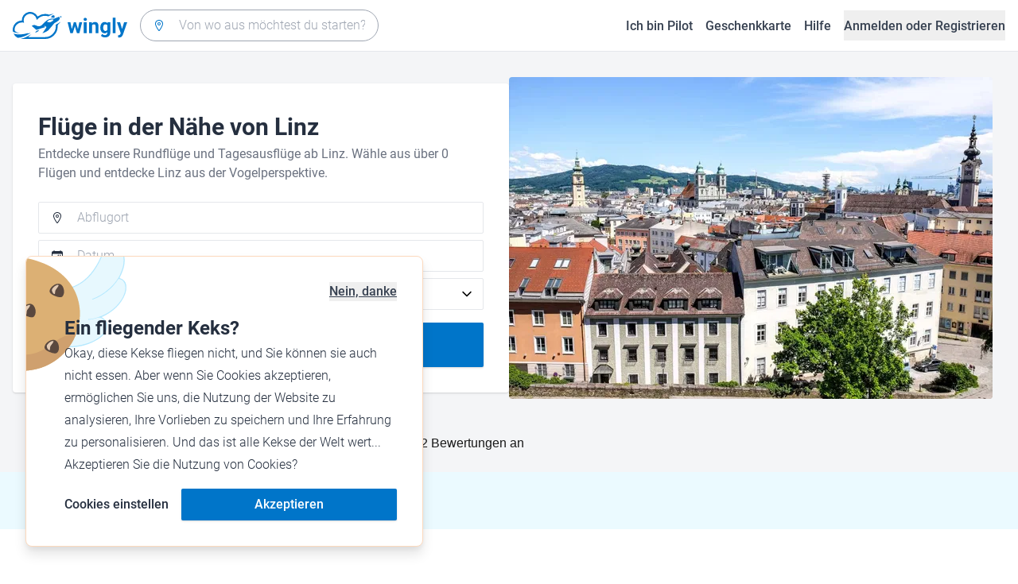

--- FILE ---
content_type: text/html; charset=utf-8
request_url: https://www.wingly.io/de-at/places/flights/linz
body_size: 141430
content:
<!doctype html>
<html data-n-head-ssr lang="de-AT" data-n-head="%7B%22lang%22:%7B%22ssr%22:%22de-AT%22%7D%7D">
  <head >
    <meta data-n-head="ssr" charset="utf-8"><meta data-n-head="ssr" name="viewport" content="width=device-width, initial-scale=1"><meta data-n-head="ssr" data-hid="og:title" property="og:title" content="Wingly, die Mitflugzentrale"><meta data-n-head="ssr" data-hid="og:description" property="og:description" content="Wingly ist eine Mitflugzentrale und bringt Piloten und Passagiere zusammen: Auf der Plattform inserieren private Piloten, welche Strecken sie wann fliegen; potenzielle Passagiere können über das System einfach und verbindlich buchen."><meta data-n-head="ssr" data-hid="og:url" name="og:url" content="https://www.wingly.io/de-at/places/flights/linz"><meta data-n-head="ssr" data-hid="twitter:card" name="twitter:card" content="Wingly ist eine Mitflugzentrale und bringt Piloten und Passagiere zusammen: Auf der Plattform inserieren private Piloten, welche Strecken sie wann fliegen; potenzielle Passagiere können über das System einfach und verbindlich buchen."><meta data-n-head="ssr" data-hid="i18n-og" property="og:locale" content="de_AT"><meta data-n-head="ssr" data-hid="i18n-og-alt-de-DE" property="og:locale:alternate" content="de_DE"><meta data-n-head="ssr" data-hid="i18n-og-alt-de-CH" property="og:locale:alternate" content="de_CH"><meta data-n-head="ssr" data-hid="i18n-og-alt-en-GB" property="og:locale:alternate" content="en_GB"><meta data-n-head="ssr" data-hid="i18n-og-alt-fr-FR" property="og:locale:alternate" content="fr_FR"><meta data-n-head="ssr" data-hid="i18n-og-alt-fr-CH" property="og:locale:alternate" content="fr_CH"><meta data-n-head="ssr" data-hid="description" name="description" content="Entdecke unsere Rundflüge und Tagesausflüge ab Linz. Wähle aus über 0 Flügen und entdecke Linz aus der Vogelperspektive."><meta data-n-head="ssr" data-hid="og:image" property="og:image" content="https://wingly-v3.gumlet.io/image-albums/wKuKBLMAIQG9aRxrR9mRyzkeJHSBnJHXkEwoJwxw.jpg"><meta data-n-head="ssr" data-hid="og:image:width" property="og:image:width" content="1200"><meta data-n-head="ssr" data-hid="og:image:height" property="og:image:height" content="628"><meta data-n-head="ssr" data-hid="twitter:image" name="twitter:image" content="https://wingly-v3.gumlet.io/image-albums/wKuKBLMAIQG9aRxrR9mRyzkeJHSBnJHXkEwoJwxw.jpg"><meta data-n-head="ssr" data-hid="twitter:image:width" property="twitter:image:width" content="1200"><meta data-n-head="ssr" data-hid="twitter:image:height" property="twitter:image:height" content="628"><title>Flüge über Linz • Wingly</title><link data-n-head="ssr" rel="icon" type="image/x-icon" href="/favicon.ico"><link data-n-head="ssr" rel="apple-touch-icon" sizes="180x180" href="/apple-touch-icon.png"><link data-n-head="ssr" rel="icon" type="image/png" sizes="32x32" href="/favicon-32x32.png"><link data-n-head="ssr" rel="icon" type="image/png" sizes="16x16" href="/favicon-16x16.png"><link data-n-head="ssr" rel="icon" type="image/png" sizes="192x192" href="/android-chrome-192x192.png"><link data-n-head="ssr" rel="icon" type="image/png" sizes="512x512" href="/android-chrome-512x512.png"><link data-n-head="ssr" data-hid="i18n-alt-de" rel="alternate" href="https://www.wingly.io/de/places/flights/linz" hreflang="de"><link data-n-head="ssr" data-hid="i18n-alt-de-DE" rel="alternate" href="https://www.wingly.io/de/places/flights/linz" hreflang="de-DE"><link data-n-head="ssr" data-hid="i18n-alt-de-AT" rel="alternate" href="https://www.wingly.io/de-at/places/flights/linz" hreflang="de-AT"><link data-n-head="ssr" data-hid="i18n-alt-de-CH" rel="alternate" href="https://www.wingly.io/de-ch/places/flights/linz" hreflang="de-CH"><link data-n-head="ssr" data-hid="i18n-alt-en" rel="alternate" href="https://www.wingly.io/en/places/flights/linz" hreflang="en"><link data-n-head="ssr" data-hid="i18n-alt-en-GB" rel="alternate" href="https://www.wingly.io/en/places/flights/linz" hreflang="en-GB"><link data-n-head="ssr" data-hid="i18n-alt-fr" rel="alternate" href="https://www.wingly.io/fr/places/flights/linz" hreflang="fr"><link data-n-head="ssr" data-hid="i18n-alt-fr-FR" rel="alternate" href="https://www.wingly.io/fr/places/flights/linz" hreflang="fr-FR"><link data-n-head="ssr" data-hid="i18n-alt-fr-CH" rel="alternate" href="https://www.wingly.io/fr-ch/places/flights/linz" hreflang="fr-CH"><link data-n-head="ssr" data-hid="i18n-xd" rel="alternate" href="https://www.wingly.io/en/places/flights/linz" hreflang="x-default"><link data-n-head="ssr" data-hid="i18n-can" rel="canonical" href="https://www.wingly.io/de-at/places/flights/linz"><script data-n-head="ssr" data-hid="gtm-script">if(!window._gtm_init){window._gtm_init=1;(function(w,n,d,m,e,p){w[d]=(w[d]==1||n[d]=='yes'||n[d]==1||n[m]==1||(w[e]&&w[e][p]&&w[e][p]()))?1:0})(window,navigator,'doNotTrack','msDoNotTrack','external','msTrackingProtectionEnabled');(function(w,d,s,l,x,y){w[x]={};w._gtm_inject=function(i){if(w.doNotTrack||w[x][i])return;w[x][i]=1;w[l]=w[l]||[];w[l].push({'gtm.start':new Date().getTime(),event:'gtm.js'});var f=d.getElementsByTagName(s)[0],j=d.createElement(s);j.async=true;j.src='https://www.googletagmanager.com/gtm.js?id='+i;f.parentNode.insertBefore(j,f);};w[y]('GTM-TF484T4')})(window,document,'script','dataLayer','_gtm_ids','_gtm_inject')}</script><script data-n-head="ssr" data-hid="trustpilot" src="https://widget.trustpilot.com/bootstrap/v5/tp.widget.bootstrap.min.js" defer async></script><link rel="preload" href="/_nuxt/ef1c570.js" as="script"><link rel="preload" href="/_nuxt/baf8865.js" as="script"><link rel="preload" href="/_nuxt/7b8a484.js" as="script"><link rel="preload" href="/_nuxt/f879e00.js" as="script"><link rel="preload" href="/_nuxt/20f01a1.js" as="script"><link rel="preload" href="/_nuxt/eb010c6.js" as="script"><style data-vue-ssr-id="486a237b:0 61192f92:0 52da737f:0 2ec07acc:0 709683a2:0">/*! tailwindcss v3.4.3 | MIT License | https://tailwindcss.com*/*,:after,:before{border:0 solid #e5e7eb;box-sizing:border-box}:after,:before{--tw-content:""}:host,html{line-height:1.5;-webkit-text-size-adjust:100%;font-family:Roboto,ui-sans-serif,system-ui,-apple-system,Segoe UI,Ubuntu,Cantarell,Noto Sans,sans-serif,"Apple Color Emoji","Segoe UI Emoji","Segoe UI Symbol","Noto Color Emoji";font-feature-settings:normal;font-variation-settings:normal;-moz-tab-size:4;-o-tab-size:4;tab-size:4;-webkit-tap-highlight-color:transparent}body{line-height:inherit;margin:0}hr{border-top-width:1px;color:inherit;height:0}abbr:where([title]){text-decoration:underline;-webkit-text-decoration:underline dotted;text-decoration:underline dotted}h1,h2,h3,h4,h5,h6{font-size:inherit;font-weight:inherit}a{color:inherit;text-decoration:inherit}b,strong{font-weight:bolder}code,kbd,pre,samp{font-family:ui-monospace,SFMono-Regular,Menlo,Monaco,Consolas,"Liberation Mono","Courier New",monospace;font-feature-settings:normal;font-size:1em;font-variation-settings:normal}small{font-size:80%}sub,sup{font-size:75%;line-height:0;position:relative;vertical-align:baseline}sub{bottom:-.25em}sup{top:-.5em}table{border-collapse:collapse;border-color:inherit;text-indent:0}button,input,optgroup,select,textarea{color:inherit;font-family:inherit;font-feature-settings:inherit;font-size:100%;font-variation-settings:inherit;font-weight:inherit;letter-spacing:inherit;line-height:inherit;margin:0;padding:0}button,select{text-transform:none}button,input:where([type=button]),input:where([type=reset]),input:where([type=submit]){-webkit-appearance:button;background-color:transparent;background-image:none}:-moz-focusring{outline:auto}:-moz-ui-invalid{box-shadow:none}progress{vertical-align:baseline}::-webkit-inner-spin-button,::-webkit-outer-spin-button{height:auto}[type=search]{-webkit-appearance:textfield;outline-offset:-2px}::-webkit-search-decoration{-webkit-appearance:none}::-webkit-file-upload-button{-webkit-appearance:button;font:inherit}summary{display:list-item}blockquote,dd,dl,figure,h1,h2,h3,h4,h5,h6,hr,p,pre{margin:0}fieldset{margin:0}fieldset,legend{padding:0}menu,ol,ul{list-style:none;margin:0;padding:0}dialog{padding:0}textarea{resize:vertical}input::-moz-placeholder,textarea::-moz-placeholder{color:#9fa6b2;opacity:1}input::placeholder,textarea::placeholder{color:#9fa6b2;opacity:1}[role=button],button{cursor:pointer}:disabled{cursor:default}audio,canvas,embed,iframe,img,object,svg,video{display:block;vertical-align:middle}img,video{height:auto;max-width:100%}[hidden]{display:none}*,:after,:before{--tw-border-spacing-x:0;--tw-border-spacing-y:0;--tw-translate-x:0;--tw-translate-y:0;--tw-rotate:0;--tw-skew-x:0;--tw-skew-y:0;--tw-scale-x:1;--tw-scale-y:1;--tw-pan-x: ;--tw-pan-y: ;--tw-pinch-zoom: ;--tw-scroll-snap-strictness:proximity;--tw-gradient-from-position: ;--tw-gradient-via-position: ;--tw-gradient-to-position: ;--tw-ordinal: ;--tw-slashed-zero: ;--tw-numeric-figure: ;--tw-numeric-spacing: ;--tw-numeric-fraction: ;--tw-ring-inset: ;--tw-ring-offset-width:0px;--tw-ring-offset-color:#fff;--tw-ring-color:rgba(63,177,248,.5);--tw-ring-offset-shadow:0 0 transparent;--tw-ring-shadow:0 0 transparent;--tw-shadow:0 0 transparent;--tw-shadow-colored:0 0 transparent;--tw-blur: ;--tw-brightness: ;--tw-contrast: ;--tw-grayscale: ;--tw-hue-rotate: ;--tw-invert: ;--tw-saturate: ;--tw-sepia: ;--tw-drop-shadow: ;--tw-backdrop-blur: ;--tw-backdrop-brightness: ;--tw-backdrop-contrast: ;--tw-backdrop-grayscale: ;--tw-backdrop-hue-rotate: ;--tw-backdrop-invert: ;--tw-backdrop-opacity: ;--tw-backdrop-saturate: ;--tw-backdrop-sepia: ;--tw-contain-size: ;--tw-contain-layout: ;--tw-contain-paint: ;--tw-contain-style: }::backdrop{--tw-border-spacing-x:0;--tw-border-spacing-y:0;--tw-translate-x:0;--tw-translate-y:0;--tw-rotate:0;--tw-skew-x:0;--tw-skew-y:0;--tw-scale-x:1;--tw-scale-y:1;--tw-pan-x: ;--tw-pan-y: ;--tw-pinch-zoom: ;--tw-scroll-snap-strictness:proximity;--tw-gradient-from-position: ;--tw-gradient-via-position: ;--tw-gradient-to-position: ;--tw-ordinal: ;--tw-slashed-zero: ;--tw-numeric-figure: ;--tw-numeric-spacing: ;--tw-numeric-fraction: ;--tw-ring-inset: ;--tw-ring-offset-width:0px;--tw-ring-offset-color:#fff;--tw-ring-color:rgba(63,177,248,.5);--tw-ring-offset-shadow:0 0 transparent;--tw-ring-shadow:0 0 transparent;--tw-shadow:0 0 transparent;--tw-shadow-colored:0 0 transparent;--tw-blur: ;--tw-brightness: ;--tw-contrast: ;--tw-grayscale: ;--tw-hue-rotate: ;--tw-invert: ;--tw-saturate: ;--tw-sepia: ;--tw-drop-shadow: ;--tw-backdrop-blur: ;--tw-backdrop-brightness: ;--tw-backdrop-contrast: ;--tw-backdrop-grayscale: ;--tw-backdrop-hue-rotate: ;--tw-backdrop-invert: ;--tw-backdrop-opacity: ;--tw-backdrop-saturate: ;--tw-backdrop-sepia: ;--tw-contain-size: ;--tw-contain-layout: ;--tw-contain-paint: ;--tw-contain-style: }.container{margin-left:auto;margin-right:auto;padding-left:1rem;padding-right:1rem;width:100%}@media (min-width:640px){.container{max-width:640px}}@media (min-width:768px){.container{max-width:768px}}@media (min-width:1024px){.container{max-width:1024px}}@media (min-width:1280px){.container{max-width:1280px}}@media (min-width:1536px){.container{max-width:1536px}}.prose{color:#252f3f}.prose :where(h1,h2,h3,h4,h5,h6):not(:where([class~=not-prose] *)){font-weight:500;line-height:1.5}.prose :where(h1):not(:where([class~=not-prose] *)){font-size:2.25rem}.prose :where(h2):not(:where([class~=not-prose] *)){font-size:1.875rem}.prose :where(h3):not(:where([class~=not-prose] *)){font-size:1.5rem}.prose :where(h4):not(:where([class~=not-prose] *)){font-size:1rem}.prose :where(h5):not(:where([class~=not-prose] *)){font-size:.875rem}.prose :where(h6):not(:where([class~=not-prose] *)){color:#6b7280;font-size:.875rem}.prose :where(hr):not(:where([class~=not-prose] *)){border-color:#e5e7eb}.prose :where(p):not(:where([class~=not-prose] *)){font-size:1.125rem;font-weight:300;line-height:1.8}.prose :where(strong):not(:where([class~=not-prose] *)){font-weight:500}.prose :where(blockquote):not(:where([class~=not-prose] *)){border-left-color:#0075c9}.prose :where(blockquote p):not(:where([class~=not-prose] *)){font-size:1.25rem;font-style:normal;font-weight:500;line-height:1.5}.prose :where(ul>li:before):not(:where([class~=not-prose] *)){background-color:#252f3f;height:.25rem;width:.25rem}.prose :where(ol>li:before):not(:where([class~=not-prose] *)){color:#252f3f;font-weight:300}.prose :where(li):not(:where([class~=not-prose] *)){font-size:1.125rem;font-weight:300;line-height:1.8}.prose :where(li):not(:where([class~=not-prose] *)) ul>li:before{background-color:#fff;border:1px solid #252f3f}.prose :where(a):not(:where([class~=not-prose] *)){color:#0075c9;font-weight:500}.prose :where(a):not(:where([class~=not-prose] *)):hover{color:#0075c9}.prose :where(a):not(:where([class~=not-prose] *)):visited{color:#5850ec}.prose :where(table):not(:where([class~=not-prose] *)){border-collapse:separate;border-spacing:0}.prose :where(thead tr th:first-child):not(:where([class~=not-prose] *)){border-left:1px solid #e5e7eb;border-top-left-radius:.25rem}.prose :where(thead tr th:last-child):not(:where([class~=not-prose] *)){border-top-right-radius:.25rem}.prose :where(thead th:last-child):not(:where([class~=not-prose] *)){padding-right:1rem}.prose :where(thead th:first-child):not(:where([class~=not-prose] *)){padding-left:1rem}.prose :where(tbody tr:last-child td:first-child):not(:where([class~=not-prose] *)){border-bottom-left-radius:.25rem}.prose :where(tbody tr:last-child td:last-child):not(:where([class~=not-prose] *)){border-bottom-right-radius:.25rem}.prose :where(tbody td:first-child):not(:where([class~=not-prose] *)){border-left:1px solid #e5e7eb;padding-left:1rem}.prose :where(tbody td:last-child):not(:where([class~=not-prose] *)){padding-right:1rem}.prose :where(tr th):not(:where([class~=not-prose] *)){border-top:1px solid #e5e7eb}.prose :where(th,td):not(:where([class~=not-prose] *)){border-bottom:1px solid #e5e7eb;border-right:1px solid #e5e7eb}.prose :where(thead th):not(:where([class~=not-prose] *)){color:#6b7280;font-size:1.25rem;font-weight:500;padding:.5rem 1rem}.prose :where(tbody td):not(:where([class~=not-prose] *)){font-size:1.125rem;font-weight:300;padding:.5rem 1rem}.prose :where(tbody tr:hover):not(:where([class~=not-prose] *)){background-color:#f9fafb}.aspect-h-1{--tw-aspect-h:1}.aspect-h-2{--tw-aspect-h:2}.aspect-h-3{--tw-aspect-h:3}.aspect-h-4{--tw-aspect-h:4}.aspect-h-9{--tw-aspect-h:9}.aspect-w-1{padding-bottom:calc(var(--tw-aspect-h)/var(--tw-aspect-w)*100%);position:relative;--tw-aspect-w:1}.aspect-w-1>*{bottom:0;height:100%;left:0;position:absolute;right:0;top:0;width:100%}.aspect-w-16{padding-bottom:calc(var(--tw-aspect-h)/var(--tw-aspect-w)*100%);position:relative;--tw-aspect-w:16}.aspect-w-16>*{bottom:0;height:100%;left:0;position:absolute;right:0;top:0;width:100%}.aspect-w-2{padding-bottom:calc(var(--tw-aspect-h)/var(--tw-aspect-w)*100%);position:relative;--tw-aspect-w:2}.aspect-w-2>*{bottom:0;height:100%;left:0;position:absolute;right:0;top:0;width:100%}.aspect-w-3{padding-bottom:calc(var(--tw-aspect-h)/var(--tw-aspect-w)*100%);position:relative;--tw-aspect-w:3}.aspect-w-3>*{bottom:0;height:100%;left:0;position:absolute;right:0;top:0;width:100%}.form-input,.form-multiselect,.form-select,.form-textarea{-webkit-appearance:none;-moz-appearance:none;appearance:none;background-color:#fff;border-color:#6b7280;border-radius:0;border-width:1px;font-size:1rem;line-height:1.5rem;padding:.5rem .75rem;--tw-shadow:0 0 transparent}.form-input:focus,.form-multiselect:focus,.form-select:focus,.form-textarea:focus{outline:2px solid transparent;outline-offset:2px;--tw-ring-inset:var(--tw-empty,/*!*/ /*!*/);--tw-ring-offset-width:0px;--tw-ring-offset-color:#fff;--tw-ring-color:#0075c9;--tw-ring-offset-shadow:var(--tw-ring-inset) 0 0 0 var(--tw-ring-offset-width) var(--tw-ring-offset-color);--tw-ring-shadow:var(--tw-ring-inset) 0 0 0 calc(1px + var(--tw-ring-offset-width)) var(--tw-ring-color);border-color:#0075c9;box-shadow:/*!*/ /*!*/ 0 0 0 0 #fff,/*!*/ /*!*/ 0 0 0 1px #0075c9,var(--tw-shadow);box-shadow:var(--tw-ring-offset-shadow),var(--tw-ring-shadow),var(--tw-shadow)}.form-input::-moz-placeholder,.form-textarea::-moz-placeholder{color:#6b7280;opacity:1}.form-input::placeholder,.form-textarea::placeholder{color:#6b7280;opacity:1}.form-input::-webkit-datetime-edit-fields-wrapper{padding:0}.form-input::-webkit-date-and-time-value{min-height:1.5em}.form-input::-webkit-datetime-edit,.form-input::-webkit-datetime-edit-day-field,.form-input::-webkit-datetime-edit-hour-field,.form-input::-webkit-datetime-edit-meridiem-field,.form-input::-webkit-datetime-edit-millisecond-field,.form-input::-webkit-datetime-edit-minute-field,.form-input::-webkit-datetime-edit-month-field,.form-input::-webkit-datetime-edit-second-field,.form-input::-webkit-datetime-edit-year-field{padding-bottom:0;padding-top:0}.form-select{background-image:url("data:image/svg+xml;charset=utf-8,%3Csvg xmlns='http://www.w3.org/2000/svg' fill='none' viewBox='0 0 20 20'%3E%3Cpath stroke='%236b7280' stroke-linecap='round' stroke-linejoin='round' stroke-width='1.5' d='m6 8 4 4 4-4'/%3E%3C/svg%3E");background-position:right .5rem center;background-repeat:no-repeat;background-size:1.5em 1.5em;padding-right:2.5rem}.form-checkbox,.form-radio,.form-select{-webkit-print-color-adjust:exact;print-color-adjust:exact}.form-checkbox,.form-radio{-webkit-appearance:none;-moz-appearance:none;appearance:none;background-color:#fff;background-origin:border-box;border-color:#6b7280;border-width:1px;color:#0075c9;display:inline-block;flex-shrink:0;height:1rem;padding:0;-webkit-user-select:none;-moz-user-select:none;user-select:none;vertical-align:middle;width:1rem;--tw-shadow:0 0 transparent}.form-checkbox{border-radius:0}.form-radio{border-radius:100%}.form-checkbox:focus,.form-radio:focus{outline:2px solid transparent;outline-offset:2px;--tw-ring-inset:var(--tw-empty,/*!*/ /*!*/);--tw-ring-offset-width:2px;--tw-ring-offset-color:#fff;--tw-ring-color:#0075c9;--tw-ring-offset-shadow:var(--tw-ring-inset) 0 0 0 var(--tw-ring-offset-width) var(--tw-ring-offset-color);--tw-ring-shadow:var(--tw-ring-inset) 0 0 0 calc(2px + var(--tw-ring-offset-width)) var(--tw-ring-color);box-shadow:/*!*/ /*!*/ 0 0 0 0 #fff,/*!*/ /*!*/ 0 0 0 4px #0075c9,var(--tw-shadow);box-shadow:var(--tw-ring-offset-shadow),var(--tw-ring-shadow),var(--tw-shadow)}.form-checkbox:checked,.form-radio:checked{background-color:currentColor;background-position:50%;background-repeat:no-repeat;background-size:100% 100%;border-color:transparent}.form-checkbox:checked{background-image:url("data:image/svg+xml;charset=utf-8,%3Csvg xmlns='http://www.w3.org/2000/svg' fill='%23fff' viewBox='0 0 16 16'%3E%3Cpath d='M12.207 4.793a1 1 0 0 1 0 1.414l-5 5a1 1 0 0 1-1.414 0l-2-2a1 1 0 0 1 1.414-1.414L6.5 9.086l4.293-4.293a1 1 0 0 1 1.414 0'/%3E%3C/svg%3E")}.form-radio:checked{background-image:url("data:image/svg+xml;charset=utf-8,%3Csvg xmlns='http://www.w3.org/2000/svg' fill='%23fff' viewBox='0 0 16 16'%3E%3Ccircle cx='8' cy='8' r='3'/%3E%3C/svg%3E")}.form-checkbox:checked:focus,.form-checkbox:checked:hover,.form-radio:checked:focus,.form-radio:checked:hover{background-color:currentColor;border-color:transparent}.form-checkbox:indeterminate{background-color:currentColor;background-image:url("data:image/svg+xml;charset=utf-8,%3Csvg xmlns='http://www.w3.org/2000/svg' fill='none' viewBox='0 0 16 16'%3E%3Cpath stroke='%23fff' stroke-linecap='round' stroke-linejoin='round' stroke-width='2' d='M4 8h8'/%3E%3C/svg%3E");background-position:50%;background-repeat:no-repeat;background-size:100% 100%;border-color:transparent}.form-checkbox:indeterminate:focus,.form-checkbox:indeterminate:hover{background-color:currentColor;border-color:transparent}.badge{align-items:center;border-radius:.125rem;display:inline-flex;font-weight:500;justify-items:center;line-height:1}.badge-small{font-size:.75rem;padding:.25rem .5rem}.badge-default{font-size:1rem;padding:.25rem .5rem}.badge-large{font-size:1.125rem;padding:.5rem}.btn{border-radius:.125rem;font-weight:500}.btn:active,.btn:focus{outline:none}.btn:disabled{cursor:not-allowed;opacity:.5}.btn.btn-ghost{background-color:transparent;border-radius:9999px}.btn.btn-ghost:disabled{background-color:transparent!important;box-shadow:none!important}.btn-small{font-size:1rem;line-height:1;padding:.5rem 1rem}.btn-small.icon-only{padding:.25rem}.btn-small svg{height:1rem;width:1rem}.btn-default{font-size:1rem;padding:.5rem 1rem}.btn-default svg{height:1rem;width:1rem}.btn-default.icon-only{padding:.5rem}.btn-default.icon-only svg{height:1.5rem;width:1.5rem}.btn-large{font-size:1.25rem;line-height:1;padding:1rem 1.5rem}.btn-large svg{height:1.5rem;width:1.5rem}.btn-large.icon-only{padding:.5rem}.btn-large.icon-only svg{height:2rem;width:2rem}.btn-primary{background-color:#0075c9;box-shadow:0 1px 3px rgba(0,0,0,.1),0 1px 2px rgba(0,0,0,.06);color:#fff}.btn-primary:hover{background-color:#0768b8}.btn-primary:active,.btn-primary:focus{box-shadow:0 0 0 3px #fff,0 0 0 4px #0075c9}.btn-primary:active{background-color:#0768b8}.btn-primary.btn-ghost{box-shadow:none;color:#0075c9}.btn-primary.btn-ghost:hover{background-color:#e1f7fe}.btn-primary.btn-ghost:focus{box-shadow:0 0 0 1px #0075c9}.btn-primary.btn-ghost:active{background-color:#e1f7fe;box-shadow:0 0 0 3px #fff,0 0 0 4px #0075c9}.btn-secondary{background-color:#e1f7fe;color:#0e4f8c}.btn-secondary:hover{background-color:#d7f4fd}.btn-secondary:active,.btn-secondary:focus{box-shadow:0 0 0 3px #fff,0 0 0 4px #0e4f8c}.btn-secondary:active{background-color:#d7f4fd}.btn-secondary.btn-ghost{color:#0e4f8c}.btn-secondary.btn-ghost:hover{background-color:#e1f7fe}.btn-secondary.btn-ghost:focus{box-shadow:0 0 0 1px #0e4f8c}.btn-secondary.btn-ghost:active{background-color:#e1f7fe;box-shadow:0 0 0 3px #fff,0 0 0 4px #0e4f8c}.btn-danger{background-color:#fde8e8;color:#9b1c1c}.btn-danger:hover{background-color:#fbd5d5}.btn-danger:active,.btn-danger:focus{box-shadow:0 0 0 3px #fff,0 0 0 4px #9b1c1c}.btn-danger:active{background-color:#fbd5d5}.btn-danger.btn-ghost{color:#9b1c1c}.btn-danger.btn-ghost:hover{background-color:#fde8e8}.btn-danger.btn-ghost:focus{box-shadow:0 0 0 1px #9b1c1c}.btn-danger.btn-ghost:active{background-color:#fde8e8;box-shadow:0 0 0 3px #fff,0 0 0 4px #9b1c1c}.btn-success{background-color:#def7ec;color:#03543f}.btn-success:hover{background-color:#bcf0da}.btn-success:active,.btn-success:focus{box-shadow:0 0 0 3px #fff,0 0 0 4px #03543f}.btn-success:active{background-color:#bcf0da}.btn-success.btn-ghost{color:#03543f}.btn-success.btn-ghost:hover{background-color:#def7ec}.btn-success.btn-ghost:focus{box-shadow:0 0 0 1px #03543f}.btn-success.btn-ghost:active{background-color:#def7ec;box-shadow:0 0 0 3px #fff,0 0 0 4px #03543f}.btn-gray{background-color:#f4f5f7;color:#252f3f}.btn-gray:hover{background-color:#e5e7eb}.btn-gray:active,.btn-gray:focus{box-shadow:0 0 0 3px #fff,0 0 0 4px #252f3f}.btn-gray:active{background-color:#e5e7eb}.btn-gray.btn-ghost:hover{background-color:#f4f5f7}.btn-gray.btn-ghost:focus{box-shadow:0 0 0 1px #252f3f}.btn-gray.btn-ghost:active{background-color:#f4f5f7;box-shadow:0 0 0 3px #fff,0 0 0 4px #252f3f}.btn-white{background-color:#fff;color:#252f3f}.btn-white:hover{background-color:#f4f5f7}.btn-white:active,.btn-white:focus{box-shadow:0 0 0 3px #252f3f,0 0 0 4px #fff}.btn-white:active{background-color:#f4f5f7}.btn-white.btn-ghost{color:#fff}.btn-white.btn-ghost:hover{background-color:#252f3f}.btn-white.btn-ghost:focus{box-shadow:0 0 0 1px #fff}.btn-white.btn-ghost:active{box-shadow:0 0 0 3px #fff,0 0 0 4px #252f3f}.has-error .form-input,.has-error .form-select{border-color:#e02424}.text-shadow-light{text-shadow:0 2px 4px rgba(0,0,0,.1)}.GMap__Wrapper{height:100%!important}@media(max-width:767px){.mapboxgl-ctrl-group{display:none!important}}.noUi-target{background:#d2d6dc!important;border:0!important;border-radius:.25rem!important;box-shadow:none!important}.noUi-horizontal{height:8px!important}.noUi-handle{border:1px solid #f4f5f7!important;border-radius:9999px!important;box-shadow:0 1px 2px 0 rgba(0,0,0,.06),0 1px 3px 0 rgba(0,0,0,.1)!important;cursor:pointer!important;height:2.5rem!important;outline:none;right:-20px!important;top:-16px!important;width:2.5rem!important}.noUi-connects{border-radius:.25rem!important}.noUi-connect{background:#0075c9!important}.noUi-handle:after,.noUi-handle:before{display:none!important}.noUi-touch-area{background:no-repeat 50%/20px 20px url("[data-uri]");transform:rotate(90deg)}.noUi-tooltip{background:#252f3f!important;border:0!important;border-radius:.125rem!important;color:#fff!important;font-size:14px;font-weight:500;line-height:100%;padding:.5rem!important}.ap-input-icon.ap-icon-clear{align-items:center;background:transparent;border:0;bottom:.75rem;display:flex;height:1rem;justify-content:center;outline:none;padding:.5rem;position:absolute;right:1rem;top:.75rem;width:1rem}.ap-icon-clear svg{height:.5rem;position:absolute;right:auto;top:auto;transform:none;width:.5rem;fill:#4b5563}.ap-input-icon:hover svg,.ap-input:focus~.ap-input-icon svg,.ap-input:hover~.ap-input-icon svg{fill:#4b5563}.ap-input-icon.ap-icon-clear:focus svg,.ap-input-icon.ap-icon-clear:hover svg{fill:#252f3f}.ap-input-icon.ap-icon-pin{display:none}.ap-dropdown-menu{border-radius:.25rem;box-shadow:0 4px 6px rgba(0,0,0,.1),0 2px 4px rgba(0,0,0,.06);margin-top:.5rem}.ap-suggestions{padding-top:.5rem}.ap-suggestion-icon svg{display:none}.ap-suggestion-icon{background:no-repeat 50%/16px 16px url("[data-uri]");display:inline-block;height:1rem;margin-right:1rem;width:1rem}.ap-suggestion{font-size:1rem;height:2.5rem;line-height:1.5rem;overflow:hidden;padding:.5rem 1.5rem;text-overflow:ellipsis;white-space:nowrap}.ap-suggestion em,.ap-suggestion span{white-space:inherit!important}.ap-name em{font-weight:500}.ap-name{color:#252f3f;font-weight:300}.ap-address{color:#6b7280;font-size:inherit;margin-left:.25rem}.ap-address,.ap-address em{font-weight:300}.ap-footer{align-items:center;display:flex;justify-content:flex-end;padding:.5rem 1.5rem 1rem}.ap-footer-algolia{margin-right:.25rem}.ap-footer-osm{display:flex}.flatpickr-calendar{background:#fff;border-radius:.5rem;box-shadow:0 4px 6px 0 rgba(0,0,0,.051),0 10px 15px 0 rgba(0,0,0,.102);display:none;font-size:1rem;opacity:0;padding:1rem;position:absolute;text-align:center;touch-action:manipulation;visibility:hidden;width:320px}.flatpickr-calendar.inline,.flatpickr-calendar.inline .flatpickr-days,.flatpickr-calendar.multiMonth.inline,.flatpickr-calendar.multiMonth.inline .flatpickr-days,.flatpickr-rContainer,.flatpickr-rContainer .flatpickr-days{width:100%!important}.flatpickr-calendar.inline{border-radius:0;box-shadow:none;display:block;opacity:1;padding:0;position:relative;top:2px;visibility:visible}.flatpickr-calendar.static{left:0;position:absolute;top:100%}.flatpickr-calendar.open{border:1px solid #e5e7eb;display:inline-block;margin-top:.25rem;opacity:1;visibility:visible;z-index:99999}.flatpickr-calendar.animate.open{animation:fpFadeInDown .3s cubic-bezier(.23,1,.32,1)}.dayContainer+.dayContainer,.flatpickr-month+.flatpickr-month,.flatpickr-weekdaycontainer+.flatpickr-weekdaycontainer{margin-left:8px;padding-left:8px}.flatpickr-day{align-items:center;border-radius:9999px;color:#4b5563;display:inline-flex;font-size:1rem;font-weight:500;justify-content:center;line-height:1.5;margin:1px;position:relative;text-align:center;width:calc(14.28571% - 2.01px)}.flatpickr-day:hover{background-color:#0075c9}.flatpickr-day:before{content:"";float:left;padding-bottom:100%}.flatpickr-day:after{clear:both;content:"";display:table}.flatpickr-calendar:focus{outline:0}.flatpickr-wrapper{position:relative}.flatpickr-months{align-items:center;display:flex;margin-bottom:1rem}.flatpickr-months .flatpickr-month{flex:1;overflow:hidden}.flatpickr-months .flatpickr-next-month,.flatpickr-months .flatpickr-prev-month{color:#252f3f;cursor:pointer;padding:1.25rem}.flatpickr-months .flatpickr-next-month.flatpickr-disabled,.flatpickr-months .flatpickr-prev-month.flatpickr-disabled{visibility:hidden}.flatpickr-months .flatpickr-next-month i,.flatpickr-months .flatpickr-prev-month i{position:relative}.flatpickr-months .flatpickr-next-month:hover,.flatpickr-months .flatpickr-prev-month:hover{background-color:#f4f5f7;border-radius:9999px}.flatpickr-months .flatpickr-prev-month{background:no-repeat 50%/24px 24px url("[data-uri]")}.flatpickr-months .flatpickr-next-month{background:no-repeat 50%/24px 24px url("[data-uri]")}.flatpickr-months .flatpickr-next-month svg,.flatpickr-months .flatpickr-prev-month svg{display:none}.numInputWrapper{height:auto;position:relative}.numInputWrapper input,.numInputWrapper span{display:inline-block}.numInputWrapper input{width:100%}.numInputWrapper span{border:1px solid rgba(64,72,72,.15);box-sizing:border-box;cursor:pointer;height:50%;line-height:50%;opacity:0;padding:0 4px 0 2px;position:absolute;right:0;width:14px}.numInputWrapper span:hover{background:rgba(0,0,0,.1)}.numInputWrapper span:active{background:rgba(0,0,0,.2)}.numInputWrapper span:after{content:"";display:block;position:absolute}.numInputWrapper span.arrowDown,.numInputWrapper span.arrowUp{display:none}.numInputWrapper span svg{height:auto;width:inherit}.numInputWrapper:hover span{opacity:1}.flatpickr-current-month{display:inline-block;text-align:center;transform:translateZ(0)}.cur-month,.flatpickr-current-month .numInputWrapper{font-size:1.125rem;font-weight:500;line-height:1.5}.flatpickr-current-month .numInputWrapper{display:inline-block;margin-left:.25rem;width:3rem}.flatpickr-current-month .flatpickr-monthDropdown-months{-webkit-appearance:none;-moz-appearance:none;appearance:none;background:transparent;border:none;border-radius:0;box-sizing:border-box;font-size:1.125rem;font-weight:500;line-height:1.5;outline:none}.flatpickr-current-month .flatpickr-monthDropdown-months:active,.flatpickr-current-month .flatpickr-monthDropdown-months:focus{outline:none}.flatpickr-current-month .flatpickr-monthDropdown-months .flatpickr-monthDropdown-month{background-color:transparent;outline:none;padding:0}.flatpickr-current-month input.cur-year{-webkit-appearance:none;appearance:none;-moz-appearance:textfield;font-weight:500}.numInputWrapper input::-ms-clear{display:none}.numInputWrapper input::-webkit-inner-spin-button,.numInputWrapper input::-webkit-outer-spin-button{-webkit-appearance:none;-moz-appearance:textfield;margin:0}.flatpickr-current-month input.cur-year:focus{outline:0}.flatpickr-current-month input.cur-year[disabled],.flatpickr-current-month input.cur-year[disabled]:hover{background:transparent;color:rgba(60,63,64,.5);font-size:100%;pointer-events:none}.flatpickr-weekdays{align-items:center;display:flex;margin-bottom:1rem;overflow:hidden;text-align:center;width:100%}.flatpickr-weekdays .flatpickr-weekdaycontainer{display:flex;flex:1}span.flatpickr-weekday{color:#6b7280;display:block;flex:1;font-size:.875rem;font-weight:500;line-height:1.5;margin:0 2px;text-align:center}.dayContainer,.flatpickr-weeks{padding:1px 0 0}.flatpickr-days{align-items:flex-start;display:flex;overflow:hidden;position:relative}.flatpickr-days:focus{outline:0}.dayContainer{box-sizing:border-box;display:flex;flex-wrap:wrap;opacity:1;outline:0;padding:0;text-align:left;transform:translateZ(0);width:100%}.flatpickr-day.inRange,.flatpickr-day.nextMonthDay.inRange,.flatpickr-day.nextMonthDay.today.inRange,.flatpickr-day.nextMonthDay:focus,.flatpickr-day.nextMonthDay:hover,.flatpickr-day.prevMonthDay.inRange,.flatpickr-day.prevMonthDay.today.inRange,.flatpickr-day.prevMonthDay:focus,.flatpickr-day.prevMonthDay:hover,.flatpickr-day.today.inRange,.flatpickr-day:focus,.flatpickr-day:hover{background-color:#e1f7fe;cursor:pointer;outline:0}.flatpickr-day.today:focus,.flatpickr-day.today:hover{background-color:#e1f7fe}.flatpickr-day.endRange,.flatpickr-day.endRange.inRange,.flatpickr-day.endRange.nextMonthDay,.flatpickr-day.endRange.prevMonthDay,.flatpickr-day.endRange:focus,.flatpickr-day.endRange:hover,.flatpickr-day.selected,.flatpickr-day.selected.inRange,.flatpickr-day.selected.nextMonthDay,.flatpickr-day.selected.prevMonthDay,.flatpickr-day.selected:focus,.flatpickr-day.selected:hover,.flatpickr-day.startRange,.flatpickr-day.startRange.inRange,.flatpickr-day.startRange.nextMonthDay,.flatpickr-day.startRange.prevMonthDay,.flatpickr-day.startRange:focus,.flatpickr-day.startRange:hover{border-color:#0075c9;border-width:1px}.flatpickr-day.endRange.startRange,.flatpickr-day.selected.startRange,.flatpickr-day.startRange.startRange{border-radius:9999px 0 0 9999px}.flatpickr-day.endRange.endRange,.flatpickr-day.selected.endRange,.flatpickr-day.startRange.endRange{border-radius:0 9999px 9999px 0}.flatpickr-day.endRange.startRange+.endRange:not(:nth-child(7n+1)),.flatpickr-day.selected.startRange+.endRange:not(:nth-child(7n+1)),.flatpickr-day.startRange.startRange+.endRange:not(:nth-child(7n+1)){box-shadow:-4px 0 0 #0075c9}.flatpickr-day.endRange.startRange.endRange,.flatpickr-day.selected.startRange.endRange,.flatpickr-day.startRange.startRange.endRange{border-radius:9999px}.flatpickr-day.inRange{border-radius:0;box-shadow:-2px 0 0 #e1f7fe,2px 0 0 #e1f7fe}.flatpickr-day.hidden,.flatpickr-day.nextMonthDay,.flatpickr-day.notAllowed,.flatpickr-day.notAllowed.nextMonthDay,.flatpickr-day.notAllowed.prevMonthDay,.flatpickr-day.prevMonthDay{visibility:hidden}.flatpickr-day.hidden{display:block}.flatpickr-day.flatpickr-disabled{color:#9fa6b2;cursor:not-allowed;-webkit-text-decoration:line-through;text-decoration:line-through}.flatpickr-day.flatpickr-disabled:hover{background-color:transparent}.flatpickr-innerContainer{box-sizing:border-box;display:flex;overflow:hidden}.flatpickr-rContainer{box-sizing:border-box;display:inline-block;padding:0}.flatpickr-time{box-sizing:border-box;display:flex;outline:0;text-align:center}.flatpickr-time:after{clear:both;content:"";display:table}.flatpickr-time .numInputWrapper{flex:1;float:left;height:40px;width:40%}.flatpickr-time.hasSeconds .numInputWrapper{width:26%}.flatpickr-time.time24hr .numInputWrapper{width:49%}.flatpickr-time input{-webkit-appearance:textfield;-moz-appearance:textfield;appearance:textfield;background:transparent;border:0;border-radius:0;box-shadow:none;box-sizing:border-box;color:#404848;font-size:14px;height:inherit;line-height:inherit;margin:0;padding:0;position:relative;text-align:center}.flatpickr-time input.flatpickr-hour{font-weight:700}.flatpickr-time input.flatpickr-minute,.flatpickr-time input.flatpickr-second{font-weight:400}.flatpickr-time input:focus{border:0;outline:0}.flatpickr-time .flatpickr-am-pm,.flatpickr-time .flatpickr-time-separator{align-self:center;color:#404848;float:left;font-weight:700;height:inherit;line-height:inherit;-webkit-user-select:none;-moz-user-select:none;user-select:none;width:2%}.flatpickr-time .flatpickr-am-pm{cursor:pointer;font-weight:400;outline:0;text-align:center;width:18%}.flatpickr-input[readonly]{cursor:pointer}@keyframes fpFadeInDown{0%{opacity:0;transform:translate3d(0,-20px,0)}to{opacity:1;transform:translateZ(0)}}@media screen and (min-width:0\0)and (min-resolution:72dpi){span.flatpickr-day{display:block;flex:1 0 auto}}.tippy-box{background-color:#252f3f!important;border-radius:.125rem!important;line-height:1!important}.tippy-content{padding:.5rem!important}.v-select{font-family:inherit;position:relative}.v-select,.v-select *{box-sizing:border-box}@keyframes vSelectSpinner{0%{transform:rotate(0deg)}to{transform:rotate(1turn)}}.vs__fade-enter-active,.vs__fade-leave-active{pointer-events:none;transition:opacity .15s cubic-bezier(1,.5,.8,1)}.vs__fade-enter,.vs__fade-leave-to{opacity:0}.vs--disabled .vs__clear,.vs--disabled .vs__dropdown-toggle,.vs--disabled .vs__open-indicator,.vs--disabled .vs__search,.vs--disabled .vs__selected{background-color:#f8f8f8;cursor:not-allowed}.v-select[dir=rtl] .vs__actions{padding:0 3px 0 6px}.v-select[dir=rtl] .vs__clear{margin-left:6px;margin-right:0}.v-select[dir=rtl] .vs__deselect{margin-left:0;margin-right:2px}.v-select[dir=rtl] .vs__dropdown-menu{text-align:right}.vs__dropdown-toggle{-webkit-appearance:none;-moz-appearance:none;appearance:none;background:none;border:1px solid rgba(60,60,60,.26);border-radius:4px;display:flex;padding:0 0 4px;white-space:normal}.vs__selected-options{display:flex;flex-basis:100%;flex-grow:1;flex-wrap:wrap;padding:0 2px;position:relative}.vs__actions{align-items:center;display:flex;padding:4px 6px 0 3px}.vs--searchable .vs__dropdown-toggle{cursor:text}.vs--unsearchable .vs__dropdown-toggle{cursor:pointer}.vs--open .vs__dropdown-toggle{border-bottom-color:transparent;border-bottom-left-radius:0;border-bottom-right-radius:0}.vs__open-indicator{fill:rgba(60,60,60,.5);transform:scale(1);transition:transform .15s cubic-bezier(1,-.115,.975,.855);transition-timing-function:cubic-bezier(1,-.115,.975,.855)}.vs--open .vs__open-indicator{transform:rotate(180deg) scale(1)}.vs--loading .vs__open-indicator{opacity:0}.vs__clear{fill:rgba(60,60,60,.5);background-color:transparent;border:0;cursor:pointer;margin-right:8px;padding:0}.vs__dropdown-menu{background:#fff;border:1px solid rgba(60,60,60,.26);border-radius:0 0 4px 4px;border-top-style:none;box-shadow:0 3px 6px 0 rgba(0,0,0,.15);box-sizing:border-box;display:block;left:0;list-style:none;margin:0;max-height:350px;min-width:160px;overflow-y:auto;padding:5px 0;position:absolute;text-align:left;top:calc(100% - 1px);width:100%;z-index:1000}.vs__no-options{text-align:center}.vs__dropdown-option{clear:both;color:#333;cursor:pointer;display:block;line-height:1.42857143;padding:3px 20px;white-space:nowrap}.vs__dropdown-option--highlight{background:#5897fb;color:#fff}.vs__dropdown-option--deselect{background:#fb5858;color:#fff}.vs__dropdown-option--disabled{background:inherit;color:rgba(60,60,60,.5);cursor:inherit}.vs__selected{align-items:center;background-color:#f0f0f0;border:1px solid rgba(60,60,60,.26);border-radius:4px;color:#333;display:flex;line-height:1.4;margin:4px 2px 0;padding:0 .25em;z-index:0}.vs__deselect{-webkit-appearance:none;-moz-appearance:none;appearance:none;background:none;border:0;cursor:pointer;display:inline-flex;margin-left:4px;padding:0;fill:rgba(60,60,60,.5);text-shadow:0 1px 0 #fff}.vs--single .vs__selected{background-color:transparent;border-color:transparent}.vs--single.vs--loading .vs__selected,.vs--single.vs--open .vs__selected{opacity:.4;position:absolute}.vs--single.vs--searching .vs__selected{display:none}.vs__search::-webkit-search-cancel-button{display:none}.vs__search::-ms-clear,.vs__search::-webkit-search-decoration,.vs__search::-webkit-search-results-button,.vs__search::-webkit-search-results-decoration{display:none}.vs__search,.vs__search:focus{-webkit-appearance:none;-moz-appearance:none;appearance:none;background:none;border:1px solid transparent;border-left:none;box-shadow:none;flex-grow:1;font-size:1em;line-height:1.4;margin:4px 0 0;max-width:100%;outline:none;padding:0 7px;width:0;z-index:1}.vs__search::-moz-placeholder{color:inherit}.vs__search::placeholder{color:inherit}.vs--unsearchable .vs__search{opacity:1}.vs--unsearchable:not(.vs--disabled) .vs__search{cursor:pointer}.vs--single.vs--searching:not(.vs--open):not(.vs--loading) .vs__search{opacity:.2}.vs__spinner{align-self:center;animation:vSelectSpinner 1.1s linear infinite;border:.9em solid hsla(0,0%,39%,.1);border-left-color:rgba(60,60,60,.45);font-size:5px;opacity:0;overflow:hidden;text-indent:-9999em;transform:translateZ(0);transition:opacity .1s}.vs__spinner,.vs__spinner:after{border-radius:50%;height:5em;width:5em}.vs--loading .vs__spinner{opacity:1}.toasted{width:100%!important}.toasted .primary,.toasted.toasted-primary{border-left-width:4px!important;border-radius:.375rem!important;font-size:1rem!important;font-weight:300!important;line-height:1.5!important;margin-top:1.5rem!important;min-height:72px!important;padding:1rem 1rem 1rem 1.5rem!important;--tw-shadow:0 10px 10px rgba(0,0,0,.04),0 10px 25px rgba(0,0,0,.1)!important;--tw-shadow-colored:0 10px 10px var(--tw-shadow-color),0 10px 25px var(--tw-shadow-color)!important;box-shadow:0 0 transparent,0 0 transparent,0 10px 10px rgba(0,0,0,.04),0 10px 25px rgba(0,0,0,.1)!important;box-shadow:var(--tw-ring-offset-shadow,0 0 transparent),var(--tw-ring-shadow,0 0 transparent),var(--tw-shadow)!important}.toasted .primary.success,.toasted.toasted-primary.success{--tw-border-opacity:1!important;border-color:#03543f!important;border-color:rgba(3,84,63,var(--tw-border-opacity))!important;--tw-bg-opacity:1!important;background-color:#def7ec!important;background-color:rgba(222,247,236,var(--tw-bg-opacity))!important;--tw-text-opacity:1!important;color:#03543f!important;color:rgba(3,84,63,var(--tw-text-opacity))!important}.toasted .primary.success .action,.toasted.toasted-primary.success .action{background:no-repeat 50%/24px 24px url("[data-uri]")}.toasted .primary.success .action:hover,.toasted.toasted-primary.success .action:hover{background-color:#bcf0da!important}.toasted .primary.success .action:active,.toasted.toasted-primary.success .action:active{background-color:#def7ec!important;box-shadow:0 0 0 3px #fff,0 0 0 4px #03543f}.toasted .primary.error,.toasted.toasted-primary.error{--tw-border-opacity:1!important;border-color:#9b1c1c!important;border-color:rgba(155,28,28,var(--tw-border-opacity))!important;--tw-bg-opacity:1!important;background-color:#fde8e8!important;background-color:rgba(253,232,232,var(--tw-bg-opacity))!important;--tw-text-opacity:1!important;color:#9b1c1c!important;color:rgba(155,28,28,var(--tw-text-opacity))!important}.toasted .primary.error .action,.toasted.toasted-primary.error .action{background:no-repeat 50%/24px 24px url("[data-uri]")}.toasted .primary.error .action:hover,.toasted.toasted-primary.error .action:hover{background-color:#fbd5d5!important}.toasted .primary.error .action:active,.toasted.toasted-primary.error .action:active{background-color:#fde8e8!important;box-shadow:0 0 0 3px #fff,0 0 0 4px #9b1c1c}.toasted .primary .action,.toasted.toasted-primary .action{background-color:transparent!important;border-radius:9999px!important;flex-shrink:0!important;font-size:1rem!important;font-weight:500!important;height:2.5rem!important;margin:0 0 0 1rem!important;padding:.5rem!important;width:2.5rem!important}.toasted-container.bottom-center{bottom:1.5rem!important;left:1.5rem!important;right:1.5rem!important;--tw-translate-x:0px!important;transform:translateY(var(--tw-translate-y)) rotate(var(--tw-rotate)) skewX(var(--tw-skew-x)) skewY(var(--tw-skew-y)) scaleX(var(--tw-scale-x)) scaleY(var(--tw-scale-y))!important;transform:translate(var(--tw-translate-x),var(--tw-translate-y)) rotate(var(--tw-rotate)) skewX(var(--tw-skew-x)) skewY(var(--tw-skew-y)) scaleX(var(--tw-scale-x)) scaleY(var(--tw-scale-y))!important}@media (min-width:768px){.toasted{width:704px!important}.toasted-container.bottom-center{left:50%!important;right:auto!important;--tw-translate-x:-50%!important;transform:translate(-50%,var(--tw-translate-y)) rotate(var(--tw-rotate)) skewX(var(--tw-skew-x)) skewY(var(--tw-skew-y)) scaleX(var(--tw-scale-x)) scaleY(var(--tw-scale-y))!important;transform:translate(var(--tw-translate-x),var(--tw-translate-y)) rotate(var(--tw-rotate)) skewX(var(--tw-skew-x)) skewY(var(--tw-skew-y)) scaleX(var(--tw-scale-x)) scaleY(var(--tw-scale-y))!important}}@media only screen and (max-width:600px){.toasted-container{min-width:auto!important}}.vs__dropdown-toggle{border-radius:.125rem;border-width:1px;--tw-border-opacity:1;border-color:#e5e7eb;border-color:rgba(229,231,235,var(--tw-border-opacity));padding:.5rem 0}.vs__dropdown-toggle:hover{--tw-border-opacity:1;border-color:#d2d6dc;border-color:rgba(210,214,220,var(--tw-border-opacity))}.vs__dropdown-toggle:focus-within{--tw-border-opacity:1;border-color:#0075c9;border-color:rgba(0,117,201,var(--tw-border-opacity))}.vs--open .vs__dropdown-toggle:focus-within{border-bottom-left-radius:.125rem;border-bottom-right-radius:.125rem}.vs__dropdown-menu{border-radius:.375rem;border-width:0;box-shadow:0 2px 4px rgba(0,0,0,.06),0 4px 6px rgba(0,0,0,.1);margin-top:.5rem;max-height:230px;padding:0}.vs__search,.vs__search:focus{border-width:0;font-weight:300;margin:0;padding:0}.vs__search::-moz-placeholder{color:#9fa6b2}.vs__search::placeholder{color:#9fa6b2}.vs__dropdown-option,.vs__no-options{font-size:.875rem;font-weight:300;line-height:1.8;padding:.5rem 1rem;text-align:left;--tw-text-opacity:1;color:#4b5563;color:rgba(75,85,99,var(--tw-text-opacity))}.vs__dropdown-option--highlight{--tw-bg-opacity:1;background-color:#ebfaff;background-color:rgba(235,250,255,var(--tw-bg-opacity))}.vs__actions{margin-left:auto;padding:0 1rem 0 0}.vs__actions svg{height:1rem;width:1rem}.vs__clear{margin-right:1rem;fill:currentColor;--tw-text-opacity:1;color:#252f3f;color:rgba(37,47,63,var(--tw-text-opacity))}.vs__clear svg path{d:path("M9.06 8l2.97-2.968a.75.75 0 00-1.06-1.063L8 6.938 5.032 3.969a.751.751 0 00-1.063 1.063L6.938 8l-2.969 2.97a.751.751 0 001.063 1.062L8 9.062l2.97 2.97a.751.751 0 001.062-1.063L9.06 8z")}svg.vs__open-indicator{display:none}.vs__spinner,.vs__spinner:after{height:1rem;width:1rem}.vs__selected-options{flex-wrap:nowrap;max-width:100%;padding:0 1rem}.vs__selected{display:-webkit-box;margin:0;overflow:hidden;-webkit-box-orient:vertical;-webkit-line-clamp:1;border-width:0;font-weight:300;max-width:100%;padding:0}@media (min-width:640px){.vs__dropdown-menu{max-height:260px}.vs__dropdown-option,.vs__no-options{font-size:1rem;line-height:1.5}}.flight-search .vs__dropdown-toggle{border-radius:.25rem;--tw-border-opacity:1;border-color:#374151;border-color:rgba(55,65,81,var(--tw-border-opacity));font-size:1.125rem;padding:.75rem 0;--tw-shadow:0 1px 2px 0 rgba(0,0,0,.05);--tw-shadow-colored:0 1px 2px 0 var(--tw-shadow-color);box-shadow:0 0 transparent,0 0 transparent,0 1px 2px 0 rgba(0,0,0,.05);box-shadow:var(--tw-ring-offset-shadow,0 0 transparent),var(--tw-ring-shadow,0 0 transparent),var(--tw-shadow)}.flight-search .vs__dropdown-toggle:focus-within{--tw-border-opacity:1;border-color:#0768b8;border-color:rgba(7,104,184,var(--tw-border-opacity))}.search-form .vs__dropdown-toggle{padding-left:3rem}.search-form .vs__selected-options{padding-left:0}.search-form.form-lg .vs__dropdown-toggle{border-radius:.25rem;--tw-border-opacity:1;border-color:#e5e7eb;border-color:rgba(229,231,235,var(--tw-border-opacity));--tw-bg-opacity:1;background-color:#fff;background-color:rgba(255,255,255,var(--tw-bg-opacity));padding-bottom:1rem;padding-left:2rem;padding-top:1rem}.search-form.form-lg .vs__dropdown-toggle .vs__selected-options{padding-left:1rem}.search-form.form-lg .vs__dropdown-toggle .vs__search{font-size:1.125rem}.search-form.p-y-3 .vs__dropdown-toggle{padding-bottom:.75rem;padding-top:.75rem}.address-search .vs__dropdown-toggle{border-radius:1.5rem;--tw-border-opacity:1;border-color:#9fa6b2;border-color:rgba(159,166,178,var(--tw-border-opacity));--tw-bg-opacity:1;background-color:#fff;background-color:rgba(255,255,255,var(--tw-bg-opacity));padding-left:2rem}.address-search .vs__dropdown-toggle:focus-within{--tw-border-opacity:1;border-color:#0768b8;border-color:rgba(7,104,184,var(--tw-border-opacity))}.address-search .vs__selected-options{padding-right:0}.address-search.vs--open .vs__dropdown-toggle:focus-within{border-radius:1.5rem;outline-color:#fff;outline-offset:2px;outline-style:solid;outline-width:1px}.filepond--root{cursor:pointer;font-family:Roboto,ui-sans-serif,system-ui,-apple-system,Segoe UI,Ubuntu,Cantarell,Noto Sans,sans-serif,"Apple Color Emoji","Segoe UI Emoji","Segoe UI Symbol","Noto Color Emoji"!important}.filepond--root .filepond--file-action-button{cursor:pointer}.filepond--root .filepond--drop-label{color:#252f3f}.filepond--root .filepond--drop-label label{cursor:pointer;font-size:1.125rem;font-weight:300;line-height:1.5}.filepond--root .filepond--drop-label.filepond--drop-label label{padding:1.5rem}.filepond--root .filepond--list-scroller{cursor:default}.filepond--root .filepond--list-scroller[data-state=overflow]{-webkit-mask:none}.filepond--root .filepond--panel-root{background-color:#f9fafb}.filepond--root .filepond--file .filepond--file-action-button{background-color:#f4f5f7;border-radius:.125rem;color:#252f3f;height:1.5rem;padding:.25rem;width:1.5rem}.filepond--root .filepond--file .filepond--file-action-button:hover{background-color:#e5e7eb;box-shadow:none}.filepond--root .filepond--file .filepond--file-action-button:focus{box-shadow:0 0 0 3px #fff,0 0 0 4px #252f3f}.filepond--root .filepond--file .filepond--file-action-button:active{background-color:#e5e7eb;box-shadow:0 0 0 3px #fff,0 0 0 4px #252f3f}.filepond--root .filepond--file .filepond--file-info{display:none}.filepond--root .filepond--file .filepond--file-status{align-items:center;height:2rem;margin-top:auto;padding:.5rem;width:100%}.filepond--root .filepond--file .filepond--file-status-main{font-size:.75rem;font-weight:500;opacity:1}.filepond--root [data-filepond-item-state*=error] .filepond--file-status,.filepond--root [data-filepond-item-state*=invalid] .filepond--file-status,.filepond--root [data-filepond-item-state=processing-error] .filepond--file-status{background-color:#fde8e8}.filepond--root [data-filepond-item-state*=error] .filepond--file-status .filepond--file-status-sub,.filepond--root [data-filepond-item-state*=invalid] .filepond--file-status .filepond--file-status-sub,.filepond--root [data-filepond-item-state=processing-error] .filepond--file-status .filepond--file-status-sub{color:#c81e1e;font-size:.75rem;font-weight:500;opacity:1}.filepond--root [data-filepond-item-state*=error] .filepond--file-status .filepond--file-status-main,.filepond--root [data-filepond-item-state*=invalid] .filepond--file-status .filepond--file-status-main,.filepond--root [data-filepond-item-state=processing-error] .filepond--file-status .filepond--file-status-main{display:none}.filepond--root [data-filepond-item-state=processing-complete] .filepond--file-status{background-color:#def7ec}.filepond--root [data-filepond-item-state=processing-complete] .filepond--file-status .filepond--file-status-sub{display:none}.filepond--root [data-filepond-item-state=processing-complete] .filepond--file-status .filepond--file-status-main{color:#046c4e}.filepond--root [data-filepond-item-state=processing] .filepond--file-status{background-color:#f4f5f7}.filepond--root [data-filepond-item-state=processing] .filepond--file-status .filepond--file-status-sub{display:none}.filepond--root [data-filepond-item-state=processing] .filepond--file-status .filepond--file-status-main{color:#374151}.filepond--root .filepond--image-preview-overlay.filepond--image-preview-overlay-failure,.filepond--root .filepond--image-preview-overlay.filepond--image-preview-overlay-success{display:none}.filepond--root.filepond--multiple .filepond--drop-label{min-height:14rem}@media (min-width:768px){.filepond--root.filepond--multiple .filepond--drop-label.filepond--drop-label label{padding-bottom:6rem;padding-top:6rem}.filepond--root.filepond--multiple .filepond--item{width:calc(50% - 1em)}}.form-input,.form-select,.form-textarea{background-color:#fff;border-color:#e5e7eb;border-radius:.125rem;color:#252f3f;font-size:1rem;font-weight:300;line-height:1.4;min-height:2.5rem;padding:.5rem 1rem}.form-input:hover,.form-select:hover,.form-textarea:hover{border-color:#d2d6dc}.form-input:focus,.form-select:focus,.form-textarea:focus{border-color:#0075c9;box-shadow:none;outline:none}.form-input:focus:hover,.form-select:focus:hover,.form-textarea:focus:hover{border-color:#0075c9}.form-input:disabled,.form-select:disabled,.form-textarea:disabled{background-color:#f9fafb;opacity:.5}.form-input::-moz-placeholder,.form-textarea::-moz-placeholder{color:#9fa6b2}.form-input::placeholder,.form-textarea::placeholder{color:#9fa6b2}.form-select{background-image:url("[data-uri]");padding-right:3rem}.form-checkbox,.form-radio{background-color:#fff;border-color:#9fa6b2;color:#0768b8;height:1.5rem;width:1.5rem}.form-checkbox:focus,.form-radio:focus{box-shadow:0 0 0 3px #fff,0 0 0 4px #0075c9}.form-checkbox:disabled,.form-radio:disabled{opacity:.5}.form-radio{border-radius:9999px}.form-checkbox{border-radius:.125rem}.form-checkbox:checked{background-image:url("[data-uri]")}input:invalid,select:invalid,textarea:invalid{box-shadow:none}.has-error .form-input,.has-error .form-select,.has-error .form-textarea{border-color:#e02424}.swiper .swiper-pagination-bullet{background-color:#fff}.swiper:hover .swiper-button-next,.swiper:hover .swiper-button-prev{display:none}.swiper .swiper-button-next,.swiper .swiper-button-prev{color:inherit;display:none;height:auto;width:auto}.swiper .swiper-button-next:after,.swiper .swiper-button-prev:after{content:""}.swiper .swiper-button-next.swiper-button-disabled,.swiper .swiper-button-prev.swiper-button-disabled{opacity:0}@media (min-width:1024px){.swiper:hover .swiper-button-next,.swiper:hover .swiper-button-prev{display:flex}}.swiper.pilot-testimonials .swiper-wrapper{align-items:center}.swiper.pilot-testimonials .swiper-button-next,.swiper.pilot-testimonials .swiper-button-prev{color:inherit;display:block;height:40px;margin:initial;position:static;width:40px}.swiper.pilot-testimonials .swiper-button-next.swiper-button-disabled,.swiper.pilot-testimonials .swiper-button-prev.swiper-button-disabled{opacity:.3}.sr-only{height:1px;margin:-1px;overflow:hidden;padding:0;position:absolute;width:1px;clip:rect(0,0,0,0);border-width:0;white-space:nowrap}.pointer-events-none{pointer-events:none}.pointer-events-auto{pointer-events:auto}.\!visible{visibility:visible!important}.visible{visibility:visible}.invisible{visibility:hidden}.static{position:static}.\!fixed{position:fixed!important}.fixed{position:fixed}.absolute{position:absolute}.relative{position:relative}.sticky{position:sticky}.inset-0{bottom:0;top:0}.inset-0,.inset-x-0{left:0;right:0}.inset-x-1\/2{left:50%;right:50%}.inset-x-8{left:2rem;right:2rem}.inset-y-0{bottom:0;top:0}.inset-y-1\/2{bottom:50%;top:50%}.\!left-10{left:2.5rem!important}.\!right-10{right:2.5rem!important}.-bottom-24{bottom:-6rem}.-left-4{left:-1rem}.-top-12{top:-3rem}.-top-4{top:-1rem}.-top-9{top:-2.25rem}.bottom-0{bottom:0}.bottom-1{bottom:.25rem}.bottom-4{bottom:1rem}.bottom-5{bottom:1.25rem}.bottom-6{bottom:1.5rem}.bottom-8{bottom:2rem}.bottom-\[3px\]{bottom:3px}.left-0{left:0}.left-1\/2{left:50%}.left-10{left:2.5rem}.left-12{left:3rem}.left-2{left:.5rem}.left-4{left:1rem}.left-5{left:1.25rem}.left-6{left:1.5rem}.right-0{right:0}.right-4{right:1rem}.right-5{right:1.25rem}.right-6{right:1.5rem}.top-0{top:0}.top-2{top:.5rem}.top-4{top:1rem}.top-5{top:1.25rem}.top-6{top:1.5rem}.top-\[12px\]{top:12px}.top-\[16px\]{top:16px}.top-\[21px\]{top:21px}.top-\[97px\]{top:97px}.isolate{isolation:isolate}.-z-\[1\]{z-index:-1}.z-0{z-index:0}.z-10{z-index:10}.z-40{z-index:40}.z-50{z-index:50}.z-\[1\]{z-index:1}.z-\[2\]{z-index:2}.order-first{order:-9999}.order-last{order:9999}.col-span-1{grid-column:span 1/span 1}.col-span-2{grid-column:span 2/span 2}.col-span-full{grid-column:1/-1}.col-start-1{grid-column-start:1}.col-end-2{grid-column-end:2}.-m-1{margin:-.25rem}.m-0{margin:0}.m-2{margin:.5rem}.m-3{margin:.75rem}.m-auto{margin:auto}.-mx-1{margin-left:-.25rem;margin-right:-.25rem}.-mx-4{margin-left:-1rem;margin-right:-1rem}.mx-1{margin-left:.25rem;margin-right:.25rem}.mx-4{margin-left:1rem;margin-right:1rem}.mx-auto{margin-left:auto;margin-right:auto}.my-2{margin-bottom:.5rem;margin-top:.5rem}.my-auto{margin-bottom:auto;margin-top:auto}.\!mr-4{margin-right:1rem!important}.\!mr-6{margin-right:1.5rem!important}.-mb-20{margin-bottom:-5rem}.-mb-px{margin-bottom:-1px}.-ml-0{margin-left:0}.-ml-0\.5{margin-left:-.125rem}.-ml-2{margin-left:-.5rem}.-mt-36{margin-top:-9rem}.-mt-4{margin-top:-1rem}.-mt-8{margin-top:-2rem}.-mt-\[100px\]{margin-top:-100px}.mb-1{margin-bottom:.25rem}.mb-10{margin-bottom:2.5rem}.mb-12{margin-bottom:3rem}.mb-16{margin-bottom:4rem}.mb-2{margin-bottom:.5rem}.mb-20{margin-bottom:5rem}.mb-4{margin-bottom:1rem}.mb-40{margin-bottom:10rem}.mb-5{margin-bottom:1.25rem}.mb-6{margin-bottom:1.5rem}.mb-8{margin-bottom:2rem}.ml-0{margin-left:0}.ml-1{margin-left:.25rem}.ml-2{margin-left:.5rem}.ml-3{margin-left:.75rem}.ml-4{margin-left:1rem}.ml-6{margin-left:1.5rem}.ml-8{margin-left:2rem}.ml-auto{margin-left:auto}.mr-1{margin-right:.25rem}.mr-2{margin-right:.5rem}.mr-3{margin-right:.75rem}.mr-4{margin-right:1rem}.mr-6{margin-right:1.5rem}.mr-auto{margin-right:auto}.mt-0{margin-top:0}.mt-1{margin-top:.25rem}.mt-10{margin-top:2.5rem}.mt-12{margin-top:3rem}.mt-16{margin-top:4rem}.mt-18{margin-top:4.5rem}.mt-2{margin-top:.5rem}.mt-20{margin-top:5rem}.mt-3{margin-top:.75rem}.mt-4{margin-top:1rem}.mt-5{margin-top:1.25rem}.mt-6{margin-top:1.5rem}.mt-8{margin-top:2rem}.mt-9{margin-top:2.25rem}.mt-auto{margin-top:auto}.line-clamp-1{-webkit-line-clamp:1}.line-clamp-1,.line-clamp-2{display:-webkit-box;overflow:hidden;-webkit-box-orient:vertical}.line-clamp-2{-webkit-line-clamp:2}.line-clamp-3{display:-webkit-box;overflow:hidden;-webkit-box-orient:vertical;-webkit-line-clamp:3}.block{display:block}.inline-block{display:inline-block}.inline{display:inline}.flex{display:flex}.inline-flex{display:inline-flex}.table{display:table}.grid{display:grid}.contents{display:contents}.hidden{display:none}.aspect-\[1\/1\]{aspect-ratio:1/1}.aspect-\[16\/9\]{aspect-ratio:16/9}.aspect-\[2\/3\]{aspect-ratio:2/3}.aspect-\[3\/2\]{aspect-ratio:3/2}.aspect-\[4\/3\]{aspect-ratio:4/3}.size-full{height:100%;width:100%}.\!h-6{height:1.5rem!important}.h-10{height:2.5rem}.h-11{height:2.75rem}.h-12{height:3rem}.h-14{height:3.5rem}.h-16{height:4rem}.h-18{height:4.5rem}.h-2{height:.5rem}.h-20{height:5rem}.h-22{height:5.5rem}.h-24{height:6rem}.h-26{height:6.5rem}.h-3{height:.75rem}.h-32{height:8rem}.h-36{height:9rem}.h-4{height:1rem}.h-40{height:10rem}.h-48{height:12rem}.h-5{height:1.25rem}.h-56{height:14rem}.h-6{height:1.5rem}.h-60{height:15rem}.h-64{height:16rem}.h-7{height:1.75rem}.h-72{height:18rem}.h-8{height:2rem}.h-80{height:20rem}.h-96{height:24rem}.h-\[128px\]{height:128px}.h-\[170px\]{height:170px}.h-\[200px\]{height:200px}.h-\[300px\]{height:300px}.h-\[345px\]{height:345px}.h-\[350px\]{height:350px}.h-\[400px\]{height:400px}.h-\[450px\]{height:450px}.h-\[628px\]{height:628px}.h-\[75px\]{height:75px}.h-auto{height:auto}.h-dvh{height:100dvh}.h-full{height:100%}.h-screen{height:100vh;height:100dvh}.max-h-24{max-height:6rem}.max-h-28{max-height:7rem}.max-h-full{max-height:100%}.min-h-0{min-height:0}.min-h-20{min-height:5rem}.min-h-\[-webkit-fill-available\]{min-height:-webkit-fill-available}.min-h-\[98px\]{min-height:98px}.min-h-dvh{min-height:100dvh}.min-h-full{min-height:100%}.min-h-screen{min-height:100vh}.\!w-6{width:1.5rem!important}.\!w-\[61\%\]{width:61%!important}.\!w-\[86\.35\%\]{width:86.35%!important}.\!w-\[90\.5\%\]{width:90.5%!important}.w-1\/2{width:50%}.w-1\/3{width:33.333333%}.w-10{width:2.5rem}.w-11{width:2.75rem}.w-12{width:3rem}.w-14{width:3.5rem}.w-16{width:4rem}.w-18{width:4.5rem}.w-2{width:.5rem}.w-20{width:5rem}.w-22{width:5.5rem}.w-24{width:6rem}.w-26{width:6.5rem}.w-3{width:.75rem}.w-30{width:7.5rem}.w-32{width:8rem}.w-34{width:8.5rem}.w-36{width:9rem}.w-4{width:1rem}.w-4\/6{width:66.666667%}.w-40{width:10rem}.w-44{width:11rem}.w-48{width:12rem}.w-5{width:1.25rem}.w-56{width:14rem}.w-6{width:1.5rem}.w-64{width:16rem}.w-7{width:1.75rem}.w-72{width:18rem}.w-8{width:2rem}.w-80{width:20rem}.w-96{width:24rem}.w-\[126px\]{width:126px}.w-\[150px\]{width:150px}.w-\[200px\]{width:200px}.w-\[240px\]{width:240px}.w-\[270px\]{width:270px}.w-\[300px\]{width:300px}.w-\[360px\]{width:360px}.w-\[400px\]{width:400px}.w-\[58px\]{width:58px}.w-\[800px\]{width:800px}.w-full{width:100%}.min-w-0{min-width:0}.min-w-fit{min-width:-moz-fit-content;min-width:fit-content}.min-w-full{min-width:100%}.max-w-2xl{max-width:42rem}.max-w-3xl{max-width:48rem}.max-w-4xl{max-width:56rem}.max-w-5xl{max-width:64rem}.max-w-\[100px\]{max-width:100px}.max-w-\[200px\]{max-width:200px}.max-w-full{max-width:100%}.max-w-lg{max-width:32rem}.max-w-md{max-width:28rem}.max-w-screen-2xl{max-width:1536px}.max-w-screen-lg{max-width:1024px}.max-w-screen-md{max-width:768px}.max-w-screen-sm{max-width:640px}.max-w-screen-xl{max-width:1280px}.max-w-xs{max-width:20rem}.flex-1{flex:1 1 0%}.flex-none{flex:none}.flex-shrink-0,.shrink-0{flex-shrink:0}.grow{flex-grow:1}.grow-0{flex-grow:0}.origin-top-right{transform-origin:top right}.-translate-x-1\/2{--tw-translate-x:-50%;transform:translate(-50%,var(--tw-translate-y)) rotate(var(--tw-rotate)) skewX(var(--tw-skew-x)) skewY(var(--tw-skew-y)) scaleX(var(--tw-scale-x)) scaleY(var(--tw-scale-y));transform:translate(var(--tw-translate-x),var(--tw-translate-y)) rotate(var(--tw-rotate)) skewX(var(--tw-skew-x)) skewY(var(--tw-skew-y)) scaleX(var(--tw-scale-x)) scaleY(var(--tw-scale-y))}.translate-x-0{--tw-translate-x:0px;transform:translateY(var(--tw-translate-y)) rotate(var(--tw-rotate)) skewX(var(--tw-skew-x)) skewY(var(--tw-skew-y)) scaleX(var(--tw-scale-x)) scaleY(var(--tw-scale-y));transform:translate(var(--tw-translate-x),var(--tw-translate-y)) rotate(var(--tw-rotate)) skewX(var(--tw-skew-x)) skewY(var(--tw-skew-y)) scaleX(var(--tw-scale-x)) scaleY(var(--tw-scale-y))}.translate-x-full{--tw-translate-x:100%;transform:translate(100%,var(--tw-translate-y)) rotate(var(--tw-rotate)) skewX(var(--tw-skew-x)) skewY(var(--tw-skew-y)) scaleX(var(--tw-scale-x)) scaleY(var(--tw-scale-y));transform:translate(var(--tw-translate-x),var(--tw-translate-y)) rotate(var(--tw-rotate)) skewX(var(--tw-skew-x)) skewY(var(--tw-skew-y)) scaleX(var(--tw-scale-x)) scaleY(var(--tw-scale-y))}.translate-y-0{--tw-translate-y:0px;transform:translate(var(--tw-translate-x)) rotate(var(--tw-rotate)) skewX(var(--tw-skew-x)) skewY(var(--tw-skew-y)) scaleX(var(--tw-scale-x)) scaleY(var(--tw-scale-y));transform:translate(var(--tw-translate-x),var(--tw-translate-y)) rotate(var(--tw-rotate)) skewX(var(--tw-skew-x)) skewY(var(--tw-skew-y)) scaleX(var(--tw-scale-x)) scaleY(var(--tw-scale-y))}.translate-y-16{--tw-translate-y:4rem;transform:translate(var(--tw-translate-x),4rem) rotate(var(--tw-rotate)) skewX(var(--tw-skew-x)) skewY(var(--tw-skew-y)) scaleX(var(--tw-scale-x)) scaleY(var(--tw-scale-y));transform:translate(var(--tw-translate-x),var(--tw-translate-y)) rotate(var(--tw-rotate)) skewX(var(--tw-skew-x)) skewY(var(--tw-skew-y)) scaleX(var(--tw-scale-x)) scaleY(var(--tw-scale-y))}.translate-y-32{--tw-translate-y:8rem;transform:translate(var(--tw-translate-x),8rem) rotate(var(--tw-rotate)) skewX(var(--tw-skew-x)) skewY(var(--tw-skew-y)) scaleX(var(--tw-scale-x)) scaleY(var(--tw-scale-y));transform:translate(var(--tw-translate-x),var(--tw-translate-y)) rotate(var(--tw-rotate)) skewX(var(--tw-skew-x)) skewY(var(--tw-skew-y)) scaleX(var(--tw-scale-x)) scaleY(var(--tw-scale-y))}.translate-y-4{--tw-translate-y:1rem;transform:translate(var(--tw-translate-x),1rem) rotate(var(--tw-rotate)) skewX(var(--tw-skew-x)) skewY(var(--tw-skew-y)) scaleX(var(--tw-scale-x)) scaleY(var(--tw-scale-y));transform:translate(var(--tw-translate-x),var(--tw-translate-y)) rotate(var(--tw-rotate)) skewX(var(--tw-skew-x)) skewY(var(--tw-skew-y)) scaleX(var(--tw-scale-x)) scaleY(var(--tw-scale-y))}.translate-y-\[-16rem\]{--tw-translate-y:-16rem;transform:translate(var(--tw-translate-x),-16rem) rotate(var(--tw-rotate)) skewX(var(--tw-skew-x)) skewY(var(--tw-skew-y)) scaleX(var(--tw-scale-x)) scaleY(var(--tw-scale-y));transform:translate(var(--tw-translate-x),var(--tw-translate-y)) rotate(var(--tw-rotate)) skewX(var(--tw-skew-x)) skewY(var(--tw-skew-y)) scaleX(var(--tw-scale-x)) scaleY(var(--tw-scale-y))}.translate-y-full{--tw-translate-y:100%;transform:translate(var(--tw-translate-x),100%) rotate(var(--tw-rotate)) skewX(var(--tw-skew-x)) skewY(var(--tw-skew-y)) scaleX(var(--tw-scale-x)) scaleY(var(--tw-scale-y));transform:translate(var(--tw-translate-x),var(--tw-translate-y)) rotate(var(--tw-rotate)) skewX(var(--tw-skew-x)) skewY(var(--tw-skew-y)) scaleX(var(--tw-scale-x)) scaleY(var(--tw-scale-y))}.-rotate-180{--tw-rotate:-180deg;transform:translate(var(--tw-translate-x),var(--tw-translate-y)) rotate(-180deg) skewX(var(--tw-skew-x)) skewY(var(--tw-skew-y)) scaleX(var(--tw-scale-x)) scaleY(var(--tw-scale-y));transform:translate(var(--tw-translate-x),var(--tw-translate-y)) rotate(var(--tw-rotate)) skewX(var(--tw-skew-x)) skewY(var(--tw-skew-y)) scaleX(var(--tw-scale-x)) scaleY(var(--tw-scale-y))}.-rotate-\[7\.5deg\]{--tw-rotate:-7.5deg;transform:translate(var(--tw-translate-x),var(--tw-translate-y)) rotate(-7.5deg) skewX(var(--tw-skew-x)) skewY(var(--tw-skew-y)) scaleX(var(--tw-scale-x)) scaleY(var(--tw-scale-y));transform:translate(var(--tw-translate-x),var(--tw-translate-y)) rotate(var(--tw-rotate)) skewX(var(--tw-skew-x)) skewY(var(--tw-skew-y)) scaleX(var(--tw-scale-x)) scaleY(var(--tw-scale-y))}.rotate-0{--tw-rotate:0deg;transform:translate(var(--tw-translate-x),var(--tw-translate-y)) rotate(0deg) skewX(var(--tw-skew-x)) skewY(var(--tw-skew-y)) scaleX(var(--tw-scale-x)) scaleY(var(--tw-scale-y));transform:translate(var(--tw-translate-x),var(--tw-translate-y)) rotate(var(--tw-rotate)) skewX(var(--tw-skew-x)) skewY(var(--tw-skew-y)) scaleX(var(--tw-scale-x)) scaleY(var(--tw-scale-y))}.rotate-180{--tw-rotate:180deg;transform:translate(var(--tw-translate-x),var(--tw-translate-y)) rotate(180deg) skewX(var(--tw-skew-x)) skewY(var(--tw-skew-y)) scaleX(var(--tw-scale-x)) scaleY(var(--tw-scale-y));transform:translate(var(--tw-translate-x),var(--tw-translate-y)) rotate(var(--tw-rotate)) skewX(var(--tw-skew-x)) skewY(var(--tw-skew-y)) scaleX(var(--tw-scale-x)) scaleY(var(--tw-scale-y))}.scale-100{--tw-scale-x:1;--tw-scale-y:1;transform:translate(var(--tw-translate-x),var(--tw-translate-y)) rotate(var(--tw-rotate)) skewX(var(--tw-skew-x)) skewY(var(--tw-skew-y)) scaleX(1) scaleY(1);transform:translate(var(--tw-translate-x),var(--tw-translate-y)) rotate(var(--tw-rotate)) skewX(var(--tw-skew-x)) skewY(var(--tw-skew-y)) scaleX(var(--tw-scale-x)) scaleY(var(--tw-scale-y))}.scale-95{--tw-scale-x:.95;--tw-scale-y:.95;transform:translate(var(--tw-translate-x),var(--tw-translate-y)) rotate(var(--tw-rotate)) skewX(var(--tw-skew-x)) skewY(var(--tw-skew-y)) scaleX(.95) scaleY(.95);transform:translate(var(--tw-translate-x),var(--tw-translate-y)) rotate(var(--tw-rotate)) skewX(var(--tw-skew-x)) skewY(var(--tw-skew-y)) scaleX(var(--tw-scale-x)) scaleY(var(--tw-scale-y))}.-scale-x-100{--tw-scale-x:-1;transform:translate(var(--tw-translate-x),var(--tw-translate-y)) rotate(var(--tw-rotate)) skewX(var(--tw-skew-x)) skewY(var(--tw-skew-y)) scaleX(-1) scaleY(var(--tw-scale-y))}.-scale-x-100,.transform{transform:translate(var(--tw-translate-x),var(--tw-translate-y)) rotate(var(--tw-rotate)) skewX(var(--tw-skew-x)) skewY(var(--tw-skew-y)) scaleX(var(--tw-scale-x)) scaleY(var(--tw-scale-y))}@keyframes float{0%,to{transform:translateY(0)}50%{transform:translateY(-2px)}}.animate-\[float_2s_ease-in-out_infinite\]{animation:float 2s ease-in-out infinite}.\!cursor-default{cursor:default!important}.cursor-move{cursor:move}.cursor-not-allowed{cursor:not-allowed}.cursor-pointer{cursor:pointer}.select-all{-webkit-user-select:all;-moz-user-select:all;user-select:all}.resize-none{resize:none}.resize{resize:both}.snap-x{scroll-snap-type:x var(--tw-scroll-snap-strictness)}.snap-mandatory{--tw-scroll-snap-strictness:mandatory}.snap-center{scroll-snap-align:center}.list-decimal{list-style-type:decimal}.list-disc{list-style-type:disc}.grid-cols-1{grid-template-columns:repeat(1,minmax(0,1fr))}.grid-cols-2{grid-template-columns:repeat(2,minmax(0,1fr))}.grid-cols-4{grid-template-columns:repeat(4,minmax(0,1fr))}.flex-row{flex-direction:row}.flex-row-reverse{flex-direction:row-reverse}.flex-col{flex-direction:column}.flex-col-reverse{flex-direction:column-reverse}.flex-wrap{flex-wrap:wrap}.flex-nowrap{flex-wrap:nowrap}.items-start{align-items:flex-start}.items-end{align-items:flex-end}.items-center{align-items:center}.justify-end{justify-content:flex-end}.justify-center{justify-content:center}.justify-between{justify-content:space-between}.justify-around{justify-content:space-around}.justify-evenly{justify-content:space-evenly}.gap-1{grid-gap:.25rem;gap:.25rem}.gap-10{grid-gap:2.5rem;gap:2.5rem}.gap-12{grid-gap:3rem;gap:3rem}.gap-2{grid-gap:.5rem;gap:.5rem}.gap-20{grid-gap:5rem;gap:5rem}.gap-3{grid-gap:.75rem;gap:.75rem}.gap-4{grid-gap:1rem;gap:1rem}.gap-5{grid-gap:1.25rem;gap:1.25rem}.gap-6{grid-gap:1.5rem;gap:1.5rem}.gap-8{grid-gap:2rem;gap:2rem}.gap-x-16{grid-column-gap:4rem;-moz-column-gap:4rem;column-gap:4rem}.gap-x-2{grid-column-gap:.5rem;-moz-column-gap:.5rem;column-gap:.5rem}.gap-x-4{grid-column-gap:1rem;-moz-column-gap:1rem;column-gap:1rem}.gap-x-6{grid-column-gap:1.5rem;-moz-column-gap:1.5rem;column-gap:1.5rem}.gap-x-8{grid-column-gap:2rem;-moz-column-gap:2rem;column-gap:2rem}.gap-y-10{grid-row-gap:2.5rem;row-gap:2.5rem}.gap-y-4{grid-row-gap:1rem;row-gap:1rem}.gap-y-6{grid-row-gap:1.5rem;row-gap:1.5rem}.gap-y-8{grid-row-gap:2rem;row-gap:2rem}.gap-y-9{grid-row-gap:2.25rem;row-gap:2.25rem}.space-x-1>:not([hidden])~:not([hidden]){--tw-space-x-reverse:0;margin-left:.25rem;margin-left:calc(.25rem*(1 - var(--tw-space-x-reverse)));margin-right:0;margin-right:calc(.25rem*var(--tw-space-x-reverse))}.space-x-2>:not([hidden])~:not([hidden]){--tw-space-x-reverse:0;margin-left:.5rem;margin-left:calc(.5rem*(1 - var(--tw-space-x-reverse)));margin-right:0;margin-right:calc(.5rem*var(--tw-space-x-reverse))}.space-x-20>:not([hidden])~:not([hidden]){--tw-space-x-reverse:0;margin-left:5rem;margin-left:calc(5rem*(1 - var(--tw-space-x-reverse)));margin-right:0;margin-right:calc(5rem*var(--tw-space-x-reverse))}.space-x-4>:not([hidden])~:not([hidden]){--tw-space-x-reverse:0;margin-left:1rem;margin-left:calc(1rem*(1 - var(--tw-space-x-reverse)));margin-right:0;margin-right:calc(1rem*var(--tw-space-x-reverse))}.space-x-8>:not([hidden])~:not([hidden]){--tw-space-x-reverse:0;margin-left:2rem;margin-left:calc(2rem*(1 - var(--tw-space-x-reverse)));margin-right:0;margin-right:calc(2rem*var(--tw-space-x-reverse))}.space-y-1>:not([hidden])~:not([hidden]){--tw-space-y-reverse:0;margin-bottom:0;margin-bottom:calc(.25rem*var(--tw-space-y-reverse));margin-top:.25rem;margin-top:calc(.25rem*(1 - var(--tw-space-y-reverse)))}.space-y-10>:not([hidden])~:not([hidden]){--tw-space-y-reverse:0;margin-bottom:0;margin-bottom:calc(2.5rem*var(--tw-space-y-reverse));margin-top:2.5rem;margin-top:calc(2.5rem*(1 - var(--tw-space-y-reverse)))}.space-y-12>:not([hidden])~:not([hidden]){--tw-space-y-reverse:0;margin-bottom:0;margin-bottom:calc(3rem*var(--tw-space-y-reverse));margin-top:3rem;margin-top:calc(3rem*(1 - var(--tw-space-y-reverse)))}.space-y-16>:not([hidden])~:not([hidden]){--tw-space-y-reverse:0;margin-bottom:0;margin-bottom:calc(4rem*var(--tw-space-y-reverse));margin-top:4rem;margin-top:calc(4rem*(1 - var(--tw-space-y-reverse)))}.space-y-2>:not([hidden])~:not([hidden]){--tw-space-y-reverse:0;margin-bottom:0;margin-bottom:calc(.5rem*var(--tw-space-y-reverse));margin-top:.5rem;margin-top:calc(.5rem*(1 - var(--tw-space-y-reverse)))}.space-y-20>:not([hidden])~:not([hidden]){--tw-space-y-reverse:0;margin-bottom:0;margin-bottom:calc(5rem*var(--tw-space-y-reverse));margin-top:5rem;margin-top:calc(5rem*(1 - var(--tw-space-y-reverse)))}.space-y-3>:not([hidden])~:not([hidden]){--tw-space-y-reverse:0;margin-bottom:0;margin-bottom:calc(.75rem*var(--tw-space-y-reverse));margin-top:.75rem;margin-top:calc(.75rem*(1 - var(--tw-space-y-reverse)))}.space-y-4>:not([hidden])~:not([hidden]){--tw-space-y-reverse:0;margin-bottom:0;margin-bottom:calc(1rem*var(--tw-space-y-reverse));margin-top:1rem;margin-top:calc(1rem*(1 - var(--tw-space-y-reverse)))}.space-y-5>:not([hidden])~:not([hidden]){--tw-space-y-reverse:0;margin-bottom:0;margin-bottom:calc(1.25rem*var(--tw-space-y-reverse));margin-top:1.25rem;margin-top:calc(1.25rem*(1 - var(--tw-space-y-reverse)))}.space-y-6>:not([hidden])~:not([hidden]){--tw-space-y-reverse:0;margin-bottom:0;margin-bottom:calc(1.5rem*var(--tw-space-y-reverse));margin-top:1.5rem;margin-top:calc(1.5rem*(1 - var(--tw-space-y-reverse)))}.space-y-8>:not([hidden])~:not([hidden]){--tw-space-y-reverse:0;margin-bottom:0;margin-bottom:calc(2rem*var(--tw-space-y-reverse));margin-top:2rem;margin-top:calc(2rem*(1 - var(--tw-space-y-reverse)))}.divide-y>:not([hidden])~:not([hidden]){--tw-divide-y-reverse:0;border-bottom-width:0;border-bottom-width:calc(1px*var(--tw-divide-y-reverse));border-top-width:1px;border-top-width:calc(1px*(1 - var(--tw-divide-y-reverse)))}.divide-gray-100>:not([hidden])~:not([hidden]){--tw-divide-opacity:1;border-color:#f4f5f7;border-color:rgba(244,245,247,var(--tw-divide-opacity))}.divide-gray-200>:not([hidden])~:not([hidden]){--tw-divide-opacity:1;border-color:#e5e7eb;border-color:rgba(229,231,235,var(--tw-divide-opacity))}.overflow-auto{overflow:auto}.overflow-hidden{overflow:hidden}.overflow-x-auto{overflow-x:auto}.overflow-y-auto{overflow-y:auto}.overflow-y-clip{overflow-y:clip}.overflow-x-scroll{overflow-x:scroll}.truncate{overflow:hidden;text-overflow:ellipsis}.truncate,.whitespace-nowrap{white-space:nowrap}.whitespace-pre-line{white-space:pre-line}.text-nowrap{text-wrap:nowrap}.text-pretty{text-wrap:pretty}.break-words{word-wrap:break-word}.rounded{border-radius:.25rem}.rounded-full{border-radius:9999px}.rounded-lg{border-radius:.5rem}.rounded-md{border-radius:.375rem}.rounded-none{border-radius:0}.rounded-sm{border-radius:.125rem}.rounded-xl{border-radius:1rem}.rounded-b{border-bottom-right-radius:.25rem}.rounded-b,.rounded-l{border-bottom-left-radius:.25rem}.rounded-l{border-top-left-radius:.25rem}.rounded-l-none{border-bottom-left-radius:0;border-top-left-radius:0}.rounded-r-none{border-bottom-right-radius:0;border-top-right-radius:0}.rounded-t{border-top-left-radius:.25rem;border-top-right-radius:.25rem}.rounded-t-lg{border-top-left-radius:.5rem;border-top-right-radius:.5rem}.border{border-width:1px}.border-2{border-width:2px}.border-b{border-bottom-width:1px}.border-b-2{border-bottom-width:2px}.border-b-\[16px\]{border-bottom-width:16px}.border-l{border-left-width:1px}.border-l-2{border-left-width:2px}.border-l-4{border-left-width:4px}.border-r{border-right-width:1px}.border-t{border-top-width:1px}.border-dashed{border-style:dashed}.border-none{border-style:none}.border-blue-100{--tw-border-opacity:1;border-color:#e1f7fe;border-color:rgba(225,247,254,var(--tw-border-opacity))}.border-blue-200{--tw-border-opacity:1;border-color:#d7f4fd;border-color:rgba(215,244,253,var(--tw-border-opacity))}.border-blue-600{--tw-border-opacity:1;border-color:#0075c9;border-color:rgba(0,117,201,var(--tw-border-opacity))}.border-blue-800{--tw-border-opacity:1;border-color:#0e4f8c;border-color:rgba(14,79,140,var(--tw-border-opacity))}.border-gray-100{--tw-border-opacity:1;border-color:#f4f5f7;border-color:rgba(244,245,247,var(--tw-border-opacity))}.border-gray-200{--tw-border-opacity:1;border-color:#e5e7eb;border-color:rgba(229,231,235,var(--tw-border-opacity))}.border-gray-300{--tw-border-opacity:1;border-color:#d2d6dc;border-color:rgba(210,214,220,var(--tw-border-opacity))}.border-gray-800{--tw-border-opacity:1;border-color:#252f3f;border-color:rgba(37,47,63,var(--tw-border-opacity))}.border-green-100{--tw-border-opacity:1;border-color:#def7ec;border-color:rgba(222,247,236,var(--tw-border-opacity))}.border-green-600{--tw-border-opacity:1;border-color:#057a55;border-color:rgba(5,122,85,var(--tw-border-opacity))}.border-green-700{--tw-border-opacity:1;border-color:#046c4e;border-color:rgba(4,108,78,var(--tw-border-opacity))}.border-green-800{--tw-border-opacity:1;border-color:#03543f;border-color:rgba(3,84,63,var(--tw-border-opacity))}.border-indigo-100{--tw-border-opacity:1;border-color:#e5edff;border-color:rgba(229,237,255,var(--tw-border-opacity))}.border-indigo-800{--tw-border-opacity:1;border-color:#42389d;border-color:rgba(66,56,157,var(--tw-border-opacity))}.border-orange-200{--tw-border-opacity:1;border-color:#fcd9bd;border-color:rgba(252,217,189,var(--tw-border-opacity))}.border-orange-800{--tw-border-opacity:1;border-color:#8a2c0d;border-color:rgba(138,44,13,var(--tw-border-opacity))}.border-pink-800{--tw-border-opacity:1;border-color:#99154b;border-color:rgba(153,21,75,var(--tw-border-opacity))}.border-purple-800{--tw-border-opacity:1;border-color:#5521b5;border-color:rgba(85,33,181,var(--tw-border-opacity))}.border-red-100{--tw-border-opacity:1;border-color:#fde8e8;border-color:rgba(253,232,232,var(--tw-border-opacity))}.border-red-600{--tw-border-opacity:1;border-color:#e02424;border-color:rgba(224,36,36,var(--tw-border-opacity))}.border-red-800{--tw-border-opacity:1;border-color:#9b1c1c;border-color:rgba(155,28,28,var(--tw-border-opacity))}.border-teal-500{--tw-border-opacity:1;border-color:#0694a2;border-color:rgba(6,148,162,var(--tw-border-opacity))}.border-teal-800{--tw-border-opacity:1;border-color:#05505c;border-color:rgba(5,80,92,var(--tw-border-opacity))}.border-transparent{border-color:transparent}.border-white{--tw-border-opacity:1;border-color:#fff;border-color:rgba(255,255,255,var(--tw-border-opacity))}.border-yellow-400{--tw-border-opacity:1;border-color:#e3a008;border-color:rgba(227,160,8,var(--tw-border-opacity))}.border-yellow-800{--tw-border-opacity:1;border-color:#723b13;border-color:rgba(114,59,19,var(--tw-border-opacity))}.border-b-gray-200{--tw-border-opacity:1;border-bottom-color:#e5e7eb;border-bottom-color:rgba(229,231,235,var(--tw-border-opacity))}.border-t-gray-200{--tw-border-opacity:1;border-top-color:#e5e7eb;border-top-color:rgba(229,231,235,var(--tw-border-opacity))}.\!bg-blue-50\/30{background-color:rgba(235,250,255,.3)!important}.\!bg-gray-100{--tw-bg-opacity:1!important;background-color:#f4f5f7!important;background-color:rgba(244,245,247,var(--tw-bg-opacity))!important}.bg-\[\#ffc43a\]{--tw-bg-opacity:1;background-color:#ffc43a;background-color:rgba(255,196,58,var(--tw-bg-opacity))}.bg-black{--tw-bg-opacity:1;background-color:#000;background-color:rgba(0,0,0,var(--tw-bg-opacity))}.bg-blue-100{--tw-bg-opacity:1;background-color:#e1f7fe;background-color:rgba(225,247,254,var(--tw-bg-opacity))}.bg-blue-200{--tw-bg-opacity:1;background-color:#d7f4fd;background-color:rgba(215,244,253,var(--tw-bg-opacity))}.bg-blue-400{--tw-bg-opacity:1;background-color:#89d3fa;background-color:rgba(137,211,250,var(--tw-bg-opacity))}.bg-blue-50{--tw-bg-opacity:1;background-color:#ebfaff;background-color:rgba(235,250,255,var(--tw-bg-opacity))}.bg-blue-600{--tw-bg-opacity:1;background-color:#0075c9;background-color:rgba(0,117,201,var(--tw-bg-opacity))}.bg-gray-100{--tw-bg-opacity:1;background-color:#f4f5f7;background-color:rgba(244,245,247,var(--tw-bg-opacity))}.bg-gray-200{--tw-bg-opacity:1;background-color:#e5e7eb;background-color:rgba(229,231,235,var(--tw-bg-opacity))}.bg-gray-300{--tw-bg-opacity:1;background-color:#d2d6dc;background-color:rgba(210,214,220,var(--tw-bg-opacity))}.bg-gray-400{--tw-bg-opacity:1;background-color:#9fa6b2;background-color:rgba(159,166,178,var(--tw-bg-opacity))}.bg-gray-50{--tw-bg-opacity:1;background-color:#f9fafb;background-color:rgba(249,250,251,var(--tw-bg-opacity))}.bg-gray-800{--tw-bg-opacity:1;background-color:#252f3f;background-color:rgba(37,47,63,var(--tw-bg-opacity))}.bg-green-100{--tw-bg-opacity:1;background-color:#def7ec;background-color:rgba(222,247,236,var(--tw-bg-opacity))}.bg-green-400{--tw-bg-opacity:1;background-color:#31c48d;background-color:rgba(49,196,141,var(--tw-bg-opacity))}.bg-green-50{--tw-bg-opacity:1;background-color:#f3faf7;background-color:rgba(243,250,247,var(--tw-bg-opacity))}.bg-green-500{--tw-bg-opacity:1;background-color:#0e9f6e;background-color:rgba(14,159,110,var(--tw-bg-opacity))}.bg-indigo-100{--tw-bg-opacity:1;background-color:#e5edff;background-color:rgba(229,237,255,var(--tw-bg-opacity))}.bg-indigo-50{--tw-bg-opacity:1;background-color:#f0f5ff;background-color:rgba(240,245,255,var(--tw-bg-opacity))}.bg-orange-100{--tw-bg-opacity:1;background-color:#feecdc;background-color:rgba(254,236,220,var(--tw-bg-opacity))}.bg-orange-50{--tw-bg-opacity:1;background-color:#fff8f1;background-color:rgba(255,248,241,var(--tw-bg-opacity))}.bg-pink-100{--tw-bg-opacity:1;background-color:#fce8f3;background-color:rgba(252,232,243,var(--tw-bg-opacity))}.bg-purple-100{--tw-bg-opacity:1;background-color:#edebfe;background-color:rgba(237,235,254,var(--tw-bg-opacity))}.bg-purple-200{--tw-bg-opacity:1;background-color:#dcd7fe;background-color:rgba(220,215,254,var(--tw-bg-opacity))}.bg-purple-400{--tw-bg-opacity:1;background-color:#ac94fa;background-color:rgba(172,148,250,var(--tw-bg-opacity))}.bg-purple-50{--tw-bg-opacity:1;background-color:#f6f5ff;background-color:rgba(246,245,255,var(--tw-bg-opacity))}.bg-red-100{--tw-bg-opacity:1;background-color:#fde8e8;background-color:rgba(253,232,232,var(--tw-bg-opacity))}.bg-red-200{--tw-bg-opacity:1;background-color:#fbd5d5;background-color:rgba(251,213,213,var(--tw-bg-opacity))}.bg-red-50{--tw-bg-opacity:1;background-color:#fdf2f2;background-color:rgba(253,242,242,var(--tw-bg-opacity))}.bg-teal-100{--tw-bg-opacity:1;background-color:#d5f5f6;background-color:rgba(213,245,246,var(--tw-bg-opacity))}.bg-teal-50{--tw-bg-opacity:1;background-color:#edfafa;background-color:rgba(237,250,250,var(--tw-bg-opacity))}.bg-transparent{background-color:transparent}.bg-white{--tw-bg-opacity:1;background-color:#fff;background-color:rgba(255,255,255,var(--tw-bg-opacity))}.bg-white\/90{background-color:hsla(0,0%,100%,.9)}.bg-yellow-100{--tw-bg-opacity:1;background-color:#fdf6b2;background-color:rgba(253,246,178,var(--tw-bg-opacity))}.bg-yellow-50{--tw-bg-opacity:1;background-color:#fdfdea;background-color:rgba(253,253,234,var(--tw-bg-opacity))}.bg-opacity-25{--tw-bg-opacity:0.25}.bg-opacity-75{--tw-bg-opacity:0.75}.bg-\[linear-gradient\(180deg\2c _rgba\(255\2c 255\2c 255\2c 0\)_0\%\2c _\#F9FAFB_89\.37\%\)\]{background-image:linear-gradient(180deg,hsla(0,0%,100%,0),#f9fafb 89.37%)}.bg-gradient-to-b{background-image:linear-gradient(to bottom,var(--tw-gradient-stops))}.bg-gradient-to-r{background-image:linear-gradient(to right,var(--tw-gradient-stops))}.bg-gradient-to-t{background-image:linear-gradient(to top,var(--tw-gradient-stops))}.from-\[\#0075C9\]{--tw-gradient-from:#0075c9 var(--tw-gradient-from-position);--tw-gradient-to:rgba(0,117,201,0) var(--tw-gradient-to-position);--tw-gradient-stops:var(--tw-gradient-from),var(--tw-gradient-to)}.from-\[\#0768b7\]{--tw-gradient-from:#0768b7 var(--tw-gradient-from-position);--tw-gradient-to:rgba(7,104,183,0) var(--tw-gradient-to-position);--tw-gradient-stops:var(--tw-gradient-from),var(--tw-gradient-to)}.from-\[\#0E4F8C\]{--tw-gradient-from:#0e4f8c var(--tw-gradient-from-position);--tw-gradient-to:rgba(14,79,140,0) var(--tw-gradient-to-position);--tw-gradient-stops:var(--tw-gradient-from),var(--tw-gradient-to)}.from-black\/40{--tw-gradient-from:rgba(0,0,0,.4) var(--tw-gradient-from-position);--tw-gradient-to:transparent var(--tw-gradient-to-position);--tw-gradient-stops:var(--tw-gradient-from),var(--tw-gradient-to)}.from-black\/60{--tw-gradient-from:rgba(0,0,0,.6) var(--tw-gradient-from-position);--tw-gradient-to:transparent var(--tw-gradient-to-position);--tw-gradient-stops:var(--tw-gradient-from),var(--tw-gradient-to)}.from-blue-100{--tw-gradient-from:#e1f7fe var(--tw-gradient-from-position);--tw-gradient-to:rgba(225,247,254,0) var(--tw-gradient-to-position);--tw-gradient-stops:var(--tw-gradient-from),var(--tw-gradient-to)}.from-gray-100{--tw-gradient-from:#f4f5f7 var(--tw-gradient-from-position);--tw-gradient-to:rgba(244,245,247,0) var(--tw-gradient-to-position);--tw-gradient-stops:var(--tw-gradient-from),var(--tw-gradient-to)}.from-green-800\/80{--tw-gradient-from:rgba(3,84,63,.8) var(--tw-gradient-from-position);--tw-gradient-to:rgba(3,84,63,0) var(--tw-gradient-to-position);--tw-gradient-stops:var(--tw-gradient-from),var(--tw-gradient-to)}.from-20\%{--tw-gradient-from-position:20%}.via-\[\#0075C9\]{--tw-gradient-to:rgba(0,117,201,0) var(--tw-gradient-to-position);--tw-gradient-stops:var(--tw-gradient-from),#0075c9 var(--tw-gradient-via-position),var(--tw-gradient-to)}.via-\[\#0E4F8C\],.via-\[\#0e4f8c\]{--tw-gradient-to:rgba(14,79,140,0) var(--tw-gradient-to-position);--tw-gradient-stops:var(--tw-gradient-from),#0e4f8c var(--tw-gradient-via-position),var(--tw-gradient-to)}.via-\[\#3EB1F8\]{--tw-gradient-to:rgba(62,177,248,0) var(--tw-gradient-to-position);--tw-gradient-stops:var(--tw-gradient-from),#3eb1f8 var(--tw-gradient-via-position),var(--tw-gradient-to)}.via-green-900\/20{--tw-gradient-to:rgba(1,71,55,0) var(--tw-gradient-to-position);--tw-gradient-stops:var(--tw-gradient-from),rgba(1,71,55,.2) var(--tw-gradient-via-position),var(--tw-gradient-to)}.via-transparent{--tw-gradient-to:transparent var(--tw-gradient-to-position);--tw-gradient-stops:var(--tw-gradient-from),transparent var(--tw-gradient-via-position),var(--tw-gradient-to)}.to-\[\#0075C9\]{--tw-gradient-to:#0075c9 var(--tw-gradient-to-position)}.to-\[\#0768b7\]{--tw-gradient-to:#0768b7 var(--tw-gradient-to-position)}.to-\[\#0E4F8C\]{--tw-gradient-to:#0e4f8c var(--tw-gradient-to-position)}.to-\[\#3EB1F8\]{--tw-gradient-to:#3eb1f8 var(--tw-gradient-to-position)}.to-white{--tw-gradient-to:#fff var(--tw-gradient-to-position)}.bg-clip-text{-webkit-background-clip:text;background-clip:text}.object-contain{-o-object-fit:contain;object-fit:contain}.object-cover{-o-object-fit:cover;object-fit:cover}.object-bottom{-o-object-position:bottom;object-position:bottom}.object-center{-o-object-position:center;object-position:center}.object-left{-o-object-position:left;object-position:left}.object-top{-o-object-position:top;object-position:top}.\!p-px{padding:1px!important}.p-0{padding:0}.p-1{padding:.25rem}.p-10{padding:2.5rem}.p-2{padding:.5rem}.p-3{padding:.75rem}.p-4{padding:1rem}.p-5{padding:1.25rem}.p-6{padding:1.5rem}.p-8{padding:2rem}.\!py-3{padding-bottom:.75rem!important;padding-top:.75rem!important}.px-10{padding-left:2.5rem;padding-right:2.5rem}.px-2{padding-left:.5rem;padding-right:.5rem}.px-3{padding-left:.75rem;padding-right:.75rem}.px-4{padding-left:1rem;padding-right:1rem}.px-5{padding-left:1.25rem;padding-right:1.25rem}.px-6{padding-left:1.5rem;padding-right:1.5rem}.px-8{padding-left:2rem;padding-right:2rem}.py-1{padding-bottom:.25rem;padding-top:.25rem}.py-10{padding-bottom:2.5rem;padding-top:2.5rem}.py-12{padding-bottom:3rem;padding-top:3rem}.py-14{padding-bottom:3.5rem;padding-top:3.5rem}.py-16{padding-bottom:4rem;padding-top:4rem}.py-2{padding-bottom:.5rem;padding-top:.5rem}.py-20{padding-bottom:5rem;padding-top:5rem}.py-3{padding-bottom:.75rem;padding-top:.75rem}.py-4{padding-bottom:1rem;padding-top:1rem}.py-5{padding-bottom:1.25rem;padding-top:1.25rem}.py-6{padding-bottom:1.5rem;padding-top:1.5rem}.py-8{padding-bottom:2rem;padding-top:2rem}.pb-0{padding-bottom:0}.pb-0\.5{padding-bottom:.125rem}.pb-1{padding-bottom:.25rem}.pb-10{padding-bottom:2.5rem}.pb-12{padding-bottom:3rem}.pb-16{padding-bottom:4rem}.pb-20{padding-bottom:5rem}.pb-24{padding-bottom:6rem}.pb-28{padding-bottom:7rem}.pb-4{padding-bottom:1rem}.pb-40{padding-bottom:10rem}.pb-5{padding-bottom:1.25rem}.pb-6{padding-bottom:1.5rem}.pb-7{padding-bottom:1.75rem}.pb-8{padding-bottom:2rem}.pl-12{padding-left:3rem}.pl-4{padding-left:1rem}.pl-6{padding-left:1.5rem}.pl-8{padding-left:2rem}.pl-\[52px\]{padding-left:52px}.pr-12{padding-right:3rem}.pr-4{padding-right:1rem}.pt-10{padding-top:2.5rem}.pt-12{padding-top:3rem}.pt-16{padding-top:4rem}.pt-2{padding-top:.5rem}.pt-24{padding-top:6rem}.pt-4{padding-top:1rem}.pt-5{padding-top:1.25rem}.pt-6{padding-top:1.5rem}.pt-8{padding-top:2rem}.pt-9{padding-top:2.25rem}.text-left{text-align:left}.text-center{text-align:center}.text-right{text-align:right}.font-sans{font-family:Roboto,ui-sans-serif,system-ui,-apple-system,Segoe UI,Ubuntu,Cantarell,Noto Sans,sans-serif,"Apple Color Emoji","Segoe UI Emoji","Segoe UI Symbol","Noto Color Emoji"}.text-2xl{font-size:1.5rem}.text-3xl{font-size:1.875rem}.text-4xl{font-size:2.25rem}.text-5xl{font-size:3rem}.text-6xl{font-size:4rem}.text-\[40px\]{font-size:40px}.text-\[80px\]{font-size:80px}.text-base{font-size:1rem}.text-lg{font-size:1.125rem}.text-sm{font-size:.875rem}.text-xl{font-size:1.25rem}.text-xs{font-size:.75rem}.\!font-bold{font-weight:700!important}.font-black{font-weight:900}.font-bold{font-weight:700}.font-light{font-weight:300}.font-medium{font-weight:500}.font-normal{font-weight:400}.uppercase{text-transform:uppercase}.italic{font-style:italic}.leading-6{line-height:1.5rem}.leading-none{line-height:1}.leading-normal{line-height:1.5}.leading-relaxed{line-height:1.8}.leading-tight{line-height:1.3}.text-\[\#253B80\]{--tw-text-opacity:1;color:#253b80;color:rgba(37,59,128,var(--tw-text-opacity))}.text-blue-50{--tw-text-opacity:1;color:#ebfaff;color:rgba(235,250,255,var(--tw-text-opacity))}.text-blue-500{--tw-text-opacity:1;color:#3fb1f8;color:rgba(63,177,248,var(--tw-text-opacity))}.text-blue-600{--tw-text-opacity:1;color:#0075c9;color:rgba(0,117,201,var(--tw-text-opacity))}.text-blue-700{--tw-text-opacity:1;color:#0768b8;color:rgba(7,104,184,var(--tw-text-opacity))}.text-blue-800{--tw-text-opacity:1;color:#0e4f8c;color:rgba(14,79,140,var(--tw-text-opacity))}.text-blue-900{--tw-text-opacity:1;color:#153f6b;color:rgba(21,63,107,var(--tw-text-opacity))}.text-gray-200{--tw-text-opacity:1;color:#e5e7eb;color:rgba(229,231,235,var(--tw-text-opacity))}.text-gray-300{--tw-text-opacity:1;color:#d2d6dc;color:rgba(210,214,220,var(--tw-text-opacity))}.text-gray-400{--tw-text-opacity:1;color:#9fa6b2;color:rgba(159,166,178,var(--tw-text-opacity))}.text-gray-500{--tw-text-opacity:1;color:#6b7280;color:rgba(107,114,128,var(--tw-text-opacity))}.text-gray-600{--tw-text-opacity:1;color:#4b5563;color:rgba(75,85,99,var(--tw-text-opacity))}.text-gray-700{--tw-text-opacity:1;color:#374151;color:rgba(55,65,81,var(--tw-text-opacity))}.text-gray-800{--tw-text-opacity:1;color:#252f3f;color:rgba(37,47,63,var(--tw-text-opacity))}.text-green-400{--tw-text-opacity:1;color:#31c48d;color:rgba(49,196,141,var(--tw-text-opacity))}.text-green-500{--tw-text-opacity:1;color:#0e9f6e;color:rgba(14,159,110,var(--tw-text-opacity))}.text-green-600{--tw-text-opacity:1;color:#057a55;color:rgba(5,122,85,var(--tw-text-opacity))}.text-green-700{--tw-text-opacity:1;color:#046c4e;color:rgba(4,108,78,var(--tw-text-opacity))}.text-green-800{--tw-text-opacity:1;color:#03543f;color:rgba(3,84,63,var(--tw-text-opacity))}.text-indigo-800{--tw-text-opacity:1;color:#42389d;color:rgba(66,56,157,var(--tw-text-opacity))}.text-orange-400{--tw-text-opacity:1;color:#ff8a4c;color:rgba(255,138,76,var(--tw-text-opacity))}.text-orange-800{--tw-text-opacity:1;color:#8a2c0d;color:rgba(138,44,13,var(--tw-text-opacity))}.text-pink-800{--tw-text-opacity:1;color:#99154b;color:rgba(153,21,75,var(--tw-text-opacity))}.text-purple-800{--tw-text-opacity:1;color:#5521b5;color:rgba(85,33,181,var(--tw-text-opacity))}.text-red-500{--tw-text-opacity:1;color:#f05252;color:rgba(240,82,82,var(--tw-text-opacity))}.text-red-600{--tw-text-opacity:1;color:#e02424;color:rgba(224,36,36,var(--tw-text-opacity))}.text-red-700{--tw-text-opacity:1;color:#c81e1e;color:rgba(200,30,30,var(--tw-text-opacity))}.text-red-800{--tw-text-opacity:1;color:#9b1c1c;color:rgba(155,28,28,var(--tw-text-opacity))}.text-teal-800{--tw-text-opacity:1;color:#05505c;color:rgba(5,80,92,var(--tw-text-opacity))}.text-transparent{color:transparent}.text-white{--tw-text-opacity:1;color:#fff;color:rgba(255,255,255,var(--tw-text-opacity))}.text-yellow-400{--tw-text-opacity:1;color:#e3a008;color:rgba(227,160,8,var(--tw-text-opacity))}.text-yellow-800{--tw-text-opacity:1;color:#723b13;color:rgba(114,59,19,var(--tw-text-opacity))}.underline{text-decoration-line:underline}.line-through{text-decoration-line:line-through}.no-underline{text-decoration-line:none}.antialiased{-webkit-font-smoothing:antialiased;-moz-osx-font-smoothing:grayscale}.\!opacity-100{opacity:1!important}.opacity-0{opacity:0}.opacity-100{opacity:1}.opacity-30{opacity:.3}.opacity-50{opacity:.5}.opacity-70{opacity:.7}.opacity-80{opacity:.8}.mix-blend-multiply{mix-blend-mode:multiply}.shadow{--tw-shadow:0 1px 3px rgba(0,0,0,.1),0 1px 2px rgba(0,0,0,.06);--tw-shadow-colored:0 1px 3px var(--tw-shadow-color),0 1px 2px var(--tw-shadow-color);box-shadow:0 0 transparent,0 0 transparent,0 1px 3px rgba(0,0,0,.1),0 1px 2px rgba(0,0,0,.06);box-shadow:var(--tw-ring-offset-shadow,0 0 transparent),var(--tw-ring-shadow,0 0 transparent),var(--tw-shadow)}.shadow-\[4px_40px_40px_0_rgba\(27\2c 29\2c 33\2c 0\.2\)\]{--tw-shadow:4px 40px 40px 0 rgba(27,29,33,.2);--tw-shadow-colored:4px 40px 40px 0 var(--tw-shadow-color);box-shadow:0 0 transparent,0 0 transparent,4px 40px 40px 0 rgba(27,29,33,.2);box-shadow:var(--tw-ring-offset-shadow,0 0 transparent),var(--tw-ring-shadow,0 0 transparent),var(--tw-shadow)}.shadow-lg{--tw-shadow:0 4px 6px rgba(0,0,0,.05),0 10px 15px rgba(0,0,0,.1);--tw-shadow-colored:0 4px 6px var(--tw-shadow-color),0 10px 15px var(--tw-shadow-color);box-shadow:0 0 transparent,0 0 transparent,0 4px 6px rgba(0,0,0,.05),0 10px 15px rgba(0,0,0,.1);box-shadow:var(--tw-ring-offset-shadow,0 0 transparent),var(--tw-ring-shadow,0 0 transparent),var(--tw-shadow)}.shadow-md{--tw-shadow:0 4px 6px rgba(0,0,0,.1),0 2px 4px rgba(0,0,0,.06);--tw-shadow-colored:0 4px 6px var(--tw-shadow-color),0 2px 4px var(--tw-shadow-color);box-shadow:0 0 transparent,0 0 transparent,0 4px 6px rgba(0,0,0,.1),0 2px 4px rgba(0,0,0,.06);box-shadow:var(--tw-ring-offset-shadow,0 0 transparent),var(--tw-ring-shadow,0 0 transparent),var(--tw-shadow)}.shadow-none{--tw-shadow:0 0 transparent;--tw-shadow-colored:0 0 transparent;box-shadow:0 0 transparent,0 0 transparent,0 0 transparent;box-shadow:var(--tw-ring-offset-shadow,0 0 transparent),var(--tw-ring-shadow,0 0 transparent),var(--tw-shadow)}.shadow-xl{--tw-shadow:0 10px 10px rgba(0,0,0,.04),0 10px 25px rgba(0,0,0,.1);--tw-shadow-colored:0 10px 10px var(--tw-shadow-color),0 10px 25px var(--tw-shadow-color);box-shadow:0 0 transparent,0 0 transparent,0 10px 10px rgba(0,0,0,.04),0 10px 25px rgba(0,0,0,.1);box-shadow:var(--tw-ring-offset-shadow,0 0 transparent),var(--tw-ring-shadow,0 0 transparent),var(--tw-shadow)}.outline-none{outline:2px solid transparent;outline-offset:2px}.outline{outline-style:solid}.outline-2{outline-width:2px}.outline-offset-2{outline-offset:2px}.outline-blue-600{outline-color:#0075c9}.outline-gray-800{outline-color:#252f3f}.blur{--tw-blur:blur(8px);filter:blur(8px) var(--tw-brightness) var(--tw-contrast) var(--tw-grayscale) var(--tw-hue-rotate) var(--tw-invert) var(--tw-saturate) var(--tw-sepia) var(--tw-drop-shadow);filter:var(--tw-blur) var(--tw-brightness) var(--tw-contrast) var(--tw-grayscale) var(--tw-hue-rotate) var(--tw-invert) var(--tw-saturate) var(--tw-sepia) var(--tw-drop-shadow)}.blur-3xl{--tw-blur:blur(64px);filter:blur(64px) var(--tw-brightness) var(--tw-contrast) var(--tw-grayscale) var(--tw-hue-rotate) var(--tw-invert) var(--tw-saturate) var(--tw-sepia) var(--tw-drop-shadow);filter:var(--tw-blur) var(--tw-brightness) var(--tw-contrast) var(--tw-grayscale) var(--tw-hue-rotate) var(--tw-invert) var(--tw-saturate) var(--tw-sepia) var(--tw-drop-shadow)}.brightness-0{--tw-brightness:brightness(0);filter:var(--tw-blur) brightness(0) var(--tw-contrast) var(--tw-grayscale) var(--tw-hue-rotate) var(--tw-invert) var(--tw-saturate) var(--tw-sepia) var(--tw-drop-shadow);filter:var(--tw-blur) var(--tw-brightness) var(--tw-contrast) var(--tw-grayscale) var(--tw-hue-rotate) var(--tw-invert) var(--tw-saturate) var(--tw-sepia) var(--tw-drop-shadow)}.grayscale{--tw-grayscale:grayscale(100%);filter:var(--tw-blur) var(--tw-brightness) var(--tw-contrast) grayscale(100%) var(--tw-hue-rotate) var(--tw-invert) var(--tw-saturate) var(--tw-sepia) var(--tw-drop-shadow);filter:var(--tw-blur) var(--tw-brightness) var(--tw-contrast) var(--tw-grayscale) var(--tw-hue-rotate) var(--tw-invert) var(--tw-saturate) var(--tw-sepia) var(--tw-drop-shadow)}.invert{--tw-invert:invert(100%);filter:var(--tw-blur) var(--tw-brightness) var(--tw-contrast) var(--tw-grayscale) var(--tw-hue-rotate) invert(100%) var(--tw-saturate) var(--tw-sepia) var(--tw-drop-shadow)}.filter,.invert{filter:var(--tw-blur) var(--tw-brightness) var(--tw-contrast) var(--tw-grayscale) var(--tw-hue-rotate) var(--tw-invert) var(--tw-saturate) var(--tw-sepia) var(--tw-drop-shadow)}.backdrop-blur-\[10px\]{--tw-backdrop-blur:blur(10px);backdrop-filter:blur(10px) var(--tw-backdrop-brightness) var(--tw-backdrop-contrast) var(--tw-backdrop-grayscale) var(--tw-backdrop-hue-rotate) var(--tw-backdrop-invert) var(--tw-backdrop-opacity) var(--tw-backdrop-saturate) var(--tw-backdrop-sepia);backdrop-filter:var(--tw-backdrop-blur) var(--tw-backdrop-brightness) var(--tw-backdrop-contrast) var(--tw-backdrop-grayscale) var(--tw-backdrop-hue-rotate) var(--tw-backdrop-invert) var(--tw-backdrop-opacity) var(--tw-backdrop-saturate) var(--tw-backdrop-sepia)}.transition{transition-duration:.15s;transition-property:color,background-color,border-color,text-decoration-color,fill,stroke,opacity,box-shadow,transform,filter,backdrop-filter;transition-timing-function:cubic-bezier(.4,0,.2,1)}.transition-\[width\]{transition-duration:.15s;transition-property:width;transition-timing-function:cubic-bezier(.4,0,.2,1)}.transition-all{transition-duration:.15s;transition-property:all;transition-timing-function:cubic-bezier(.4,0,.2,1)}.transition-colors{transition-duration:.15s;transition-property:color,background-color,border-color,text-decoration-color,fill,stroke;transition-timing-function:cubic-bezier(.4,0,.2,1)}.transition-opacity{transition-duration:.15s;transition-property:opacity;transition-timing-function:cubic-bezier(.4,0,.2,1)}.transition-shadow{transition-duration:.15s;transition-property:box-shadow;transition-timing-function:cubic-bezier(.4,0,.2,1)}.transition-transform{transition-duration:.15s;transition-property:transform;transition-timing-function:cubic-bezier(.4,0,.2,1)}.duration-100{transition-duration:.1s}.duration-150{transition-duration:.15s}.duration-200{transition-duration:.2s}.duration-300{transition-duration:.3s}.duration-75{transition-duration:75ms}.ease-in{transition-timing-function:cubic-bezier(.4,0,1,1)}.ease-in-out{transition-timing-function:cubic-bezier(.4,0,.2,1)}.ease-linear{transition-timing-function:linear}.ease-out{transition-timing-function:cubic-bezier(0,0,.2,1)}.\[overflow-wrap\:anywhere\]{word-wrap:anywhere}@media (min-width:768px){.md\:aspect-h-1{--tw-aspect-h:1}.md\:aspect-h-7{--tw-aspect-h:7}.md\:aspect-w-1{padding-bottom:calc(var(--tw-aspect-h)/var(--tw-aspect-w)*100%);position:relative;--tw-aspect-w:1}.md\:aspect-w-1>*{bottom:0;height:100%;left:0;position:absolute;right:0;top:0;width:100%}.md\:aspect-none{padding-bottom:0;position:static}.md\:aspect-none>*{bottom:auto;height:auto;left:auto;position:static;right:auto;top:auto;width:auto}}@media (min-width:1024px){.lg\:aspect-none{padding-bottom:0;position:static}.lg\:aspect-none>*{bottom:auto;height:auto;left:auto;position:static;right:auto;top:auto;width:auto}}.marker\:text-3xl ::marker{font-size:1.875rem}.marker\:text-sm ::marker{font-size:.875rem}.marker\:font-bold ::marker{font-weight:700}.marker\:leading-tight ::marker{line-height:1.3}.marker\:text-blue-600 ::marker{color:#0075c9}.marker\:text-gray-600 ::marker{color:#4b5563}.marker\:text-3xl::marker{font-size:1.875rem}.marker\:text-sm::marker{font-size:.875rem}.marker\:font-bold::marker{font-weight:700}.marker\:leading-tight::marker{line-height:1.3}.marker\:text-blue-600::marker{color:#0075c9}.marker\:text-gray-600::marker{color:#4b5563}.focus-within\:not-sr-only:focus-within{height:auto;margin:0;overflow:visible;padding:0;position:static;width:auto;clip:auto;white-space:normal}.focus-within\:absolute:focus-within{position:absolute}.focus-within\:z-10:focus-within{z-index:10}.hover\:cursor-pointer:hover{cursor:pointer}.hover\:border-blue-600:hover{--tw-border-opacity:1;border-color:#0075c9;border-color:rgba(0,117,201,var(--tw-border-opacity))}.hover\:border-gray-300:hover{--tw-border-opacity:1;border-color:#d2d6dc;border-color:rgba(210,214,220,var(--tw-border-opacity))}.hover\:border-gray-700:hover{--tw-border-opacity:1;border-color:#374151;border-color:rgba(55,65,81,var(--tw-border-opacity))}.hover\:bg-\[\#F2BA37\]:hover{--tw-bg-opacity:1;background-color:#f2ba37;background-color:rgba(242,186,55,var(--tw-bg-opacity))}.hover\:bg-gray-100:hover{--tw-bg-opacity:1;background-color:#f4f5f7;background-color:rgba(244,245,247,var(--tw-bg-opacity))}.hover\:bg-gray-50:hover{--tw-bg-opacity:1;background-color:#f9fafb;background-color:rgba(249,250,251,var(--tw-bg-opacity))}.hover\:bg-red-100:hover{--tw-bg-opacity:1;background-color:#fde8e8;background-color:rgba(253,232,232,var(--tw-bg-opacity))}.hover\:text-blue-600:hover{--tw-text-opacity:1;color:#0075c9;color:rgba(0,117,201,var(--tw-text-opacity))}.hover\:underline:hover{text-decoration-line:underline}.hover\:\!no-underline:hover{text-decoration-line:none!important}.hover\:no-underline:hover{text-decoration-line:none}.hover\:shadow-lg:hover{--tw-shadow:0 4px 6px rgba(0,0,0,.05),0 10px 15px rgba(0,0,0,.1);--tw-shadow-colored:0 4px 6px var(--tw-shadow-color),0 10px 15px var(--tw-shadow-color);box-shadow:0 0 transparent,0 0 transparent,0 4px 6px rgba(0,0,0,.05),0 10px 15px rgba(0,0,0,.1);box-shadow:var(--tw-ring-offset-shadow,0 0 transparent),var(--tw-ring-shadow,0 0 transparent),var(--tw-shadow)}.focus\:bg-gray-100:focus{--tw-bg-opacity:1;background-color:#f4f5f7;background-color:rgba(244,245,247,var(--tw-bg-opacity))}.focus\:bg-gray-50:focus{--tw-bg-opacity:1;background-color:#f9fafb;background-color:rgba(249,250,251,var(--tw-bg-opacity))}.focus\:bg-red-100:focus{--tw-bg-opacity:1;background-color:#fde8e8;background-color:rgba(253,232,232,var(--tw-bg-opacity))}.focus\:text-blue-600:focus{--tw-text-opacity:1;color:#0075c9;color:rgba(0,117,201,var(--tw-text-opacity))}.focus\:underline:focus{text-decoration-line:underline}.focus\:shadow-\[0_0_0_3px_white\2c 0_0_0_4px_black\]:focus{--tw-shadow:0 0 0 3px #fff,0 0 0 4px #000;--tw-shadow-colored:0 0 0 3px var(--tw-shadow-color),0 0 0 4px var(--tw-shadow-color);box-shadow:0 0 transparent,0 0 transparent,0 0 0 3px #fff,0 0 0 4px #000;box-shadow:var(--tw-ring-offset-shadow,0 0 transparent),var(--tw-ring-shadow,0 0 transparent),var(--tw-shadow)}.focus\:outline-none:focus{outline:2px solid transparent;outline-offset:2px}.focus-visible\:ring:focus-visible{--tw-ring-offset-shadow:var(--tw-ring-inset) 0 0 0 var(--tw-ring-offset-width) var(--tw-ring-offset-color);--tw-ring-shadow:var(--tw-ring-inset) 0 0 0 calc(3px + var(--tw-ring-offset-width)) var(--tw-ring-color);box-shadow:/*!*/ /*!*/ 0 0 0 0 #fff,var(--tw-ring-shadow),0 0 transparent;box-shadow:var(--tw-ring-offset-shadow),var(--tw-ring-shadow),var(--tw-shadow,0 0 transparent)}.focus-visible\:ring-blue-400:focus-visible{--tw-ring-opacity:1;--tw-ring-color:rgba(137,211,250,var(--tw-ring-opacity))}.active\:z-10:active{z-index:10}.active\:text-blue-800:active{--tw-text-opacity:1;color:#0e4f8c;color:rgba(14,79,140,var(--tw-text-opacity))}.disabled\:cursor-not-allowed:disabled{cursor:not-allowed}.disabled\:text-gray-400:disabled{--tw-text-opacity:1;color:#9fa6b2;color:rgba(159,166,178,var(--tw-text-opacity))}.disabled\:hover\:no-underline:hover:disabled{text-decoration-line:none}.group:focus .group-focus\:underline,.group:hover .group-hover\:underline{text-decoration-line:underline}.group[aria-checked=true] .group-aria-checked\:translate-x-full{--tw-translate-x:100%;transform:translate(100%,var(--tw-translate-y)) rotate(var(--tw-rotate)) skewX(var(--tw-skew-x)) skewY(var(--tw-skew-y)) scaleX(var(--tw-scale-x)) scaleY(var(--tw-scale-y));transform:translate(var(--tw-translate-x),var(--tw-translate-y)) rotate(var(--tw-rotate)) skewX(var(--tw-skew-x)) skewY(var(--tw-skew-y)) scaleX(var(--tw-scale-x)) scaleY(var(--tw-scale-y))}@media (min-width:640px){.sm\:col-start-1{grid-column-start:1}.sm\:col-end-3{grid-column-end:3}.sm\:mx-auto{margin-left:auto;margin-right:auto}.sm\:my-8{margin-bottom:2rem;margin-top:2rem}.sm\:mb-0{margin-bottom:0}.sm\:ml-16{margin-left:4rem}.sm\:ml-2{margin-left:.5rem}.sm\:ml-28{margin-left:7rem}.sm\:ml-4{margin-left:1rem}.sm\:ml-8{margin-left:2rem}.sm\:mt-0{margin-top:0}.sm\:block{display:block}.sm\:flex{display:flex}.sm\:hidden{display:none}.sm\:h-4{height:1rem}.sm\:h-7{height:1.75rem}.sm\:h-72{height:18rem}.sm\:h-8{height:2rem}.sm\:h-\[600px\]{height:600px}.sm\:h-auto{height:auto}.sm\:max-h-\[auto\]{max-height:auto}.sm\:min-h-\[auto\]{min-height:auto}.sm\:\!w-\[38\%\]{width:38%!important}.sm\:w-1\/2{width:50%}.sm\:w-3\/4{width:75%}.sm\:w-3\/5{width:60%}.sm\:w-4{width:1rem}.sm\:w-4\/5{width:80%}.sm\:w-72{width:18rem}.sm\:w-8{width:2rem}.sm\:w-96{width:24rem}.sm\:w-\[400px\]{width:400px}.sm\:w-\[500px\]{width:500px}.sm\:w-auto{width:auto}.sm\:w-full{width:100%}.sm\:max-w-2xl{max-width:42rem}.sm\:max-w-3xl{max-width:48rem}.sm\:max-w-lg{max-width:32rem}.sm\:max-w-md{max-width:28rem}.sm\:max-w-sm{max-width:24rem}.sm\:max-w-xl{max-width:36rem}.sm\:flex-1{flex:1 1 0%}.sm\:flex-auto{flex:1 1 auto}.sm\:flex-none{flex:none}.sm\:translate-y-0{--tw-translate-y:0px;transform:translate(var(--tw-translate-x)) rotate(var(--tw-rotate)) skewX(var(--tw-skew-x)) skewY(var(--tw-skew-y)) scaleX(var(--tw-scale-x)) scaleY(var(--tw-scale-y));transform:translate(var(--tw-translate-x),var(--tw-translate-y)) rotate(var(--tw-rotate)) skewX(var(--tw-skew-x)) skewY(var(--tw-skew-y)) scaleX(var(--tw-scale-x)) scaleY(var(--tw-scale-y))}.sm\:scale-100{--tw-scale-x:1;--tw-scale-y:1;transform:translate(var(--tw-translate-x),var(--tw-translate-y)) rotate(var(--tw-rotate)) skewX(var(--tw-skew-x)) skewY(var(--tw-skew-y)) scaleX(1) scaleY(1);transform:translate(var(--tw-translate-x),var(--tw-translate-y)) rotate(var(--tw-rotate)) skewX(var(--tw-skew-x)) skewY(var(--tw-skew-y)) scaleX(var(--tw-scale-x)) scaleY(var(--tw-scale-y))}.sm\:scale-95{--tw-scale-x:.95;--tw-scale-y:.95;transform:translate(var(--tw-translate-x),var(--tw-translate-y)) rotate(var(--tw-rotate)) skewX(var(--tw-skew-x)) skewY(var(--tw-skew-y)) scaleX(.95) scaleY(.95);transform:translate(var(--tw-translate-x),var(--tw-translate-y)) rotate(var(--tw-rotate)) skewX(var(--tw-skew-x)) skewY(var(--tw-skew-y)) scaleX(var(--tw-scale-x)) scaleY(var(--tw-scale-y))}.sm\:grid-cols-2{grid-template-columns:repeat(2,minmax(0,1fr))}.sm\:grid-cols-3{grid-template-columns:repeat(3,minmax(0,1fr))}.sm\:grid-cols-4{grid-template-columns:repeat(4,minmax(0,1fr))}.sm\:flex-row{flex-direction:row}.sm\:flex-nowrap{flex-wrap:nowrap}.sm\:items-center{align-items:center}.sm\:justify-between{justify-content:space-between}.sm\:gap-x-8{grid-column-gap:2rem;-moz-column-gap:2rem;column-gap:2rem}.sm\:overflow-auto{overflow:auto}.sm\:rounded-lg{border-radius:.5rem}.sm\:rounded-md{border-radius:.375rem}.sm\:p-0{padding:0}.sm\:p-4{padding:1rem}.sm\:p-6{padding:1.5rem}.sm\:px-20{padding-left:5rem;padding-right:5rem}.sm\:px-6{padding-left:1.5rem;padding-right:1.5rem}.sm\:px-8{padding-left:2rem;padding-right:2rem}.sm\:py-16{padding-bottom:4rem;padding-top:4rem}.sm\:py-4{padding-bottom:1rem;padding-top:1rem}.sm\:py-6{padding-bottom:1.5rem;padding-top:1.5rem}.sm\:pt-12{padding-top:3rem}.sm\:text-base{font-size:1rem}.sm\:text-xl{font-size:1.25rem}}@media (min-width:768px){.md\:absolute{position:absolute}.md\:inset-0{bottom:0;left:0;right:0;top:0}.md\:bottom-6{bottom:1.5rem}.md\:bottom-8{bottom:2rem}.md\:bottom-\[unset\]{bottom:auto}.md\:left-1\/2{left:50%}.md\:left-8{left:2rem}.md\:left-\[unset\],.md\:left-auto{left:auto}.md\:right-0{right:0}.md\:right-6{right:1.5rem}.md\:right-\[unset\]{right:auto}.md\:top-0{top:0}.md\:top-5{top:1.25rem}.md\:top-\[unset\]{top:auto}.md\:order-first{order:-9999}.md\:order-last{order:9999}.md\:col-span-1{grid-column:span 1/span 1}.md\:col-span-2{grid-column:span 2/span 2}.md\:col-span-6{grid-column:span 6/span 6}.md\:row-span-full{grid-row:1/-1}.md\:mx-0{margin-left:0;margin-right:0}.md\:my-8{margin-bottom:2rem;margin-top:2rem}.md\:-mt-48{margin-top:-12rem}.md\:ml-0{margin-left:0}.md\:ml-4{margin-left:1rem}.md\:ml-5{margin-left:1.25rem}.md\:ml-8{margin-left:2rem}.md\:mt-0{margin-top:0}.md\:mt-10{margin-top:2.5rem}.md\:mt-16{margin-top:4rem}.md\:mt-20{margin-top:5rem}.md\:mt-28{margin-top:7rem}.md\:mt-3{margin-top:.75rem}.md\:mt-4{margin-top:1rem}.md\:mt-6{margin-top:1.5rem}.md\:mt-7{margin-top:1.75rem}.md\:mt-8{margin-top:2rem}.md\:block{display:block}.md\:inline{display:inline}.md\:flex{display:flex}.md\:hidden{display:none}.md\:aspect-\[3\/2\]{aspect-ratio:3/2}.md\:h-22{height:5.5rem}.md\:h-24{height:6rem}.md\:h-8{height:2rem}.md\:h-9{height:2.25rem}.md\:h-96{height:24rem}.md\:h-\[200px\]{height:200px}.md\:h-\[300px\]{height:300px}.md\:h-\[400px\]{height:400px}.md\:h-\[500px\]{height:500px}.md\:h-\[600px\]{height:600px}.md\:h-full{height:100%}.md\:max-h-full{max-height:100%}.md\:\!w-\[26\.8\%\]{width:26.8%!important}.md\:\!w-\[41\.8\%\]{width:41.8%!important}.md\:\!w-\[44\.25\%\]{width:44.25%!important}.md\:\!w-\[54\.2\%\]{width:54.2%!important}.md\:w-1\/2{width:50%}.md\:w-1\/3{width:33.333333%}.md\:w-1\/4{width:25%}.md\:w-2\/3{width:66.666667%}.md\:w-20{width:5rem}.md\:w-22{width:5.5rem}.md\:w-24{width:6rem}.md\:w-3\/5{width:60%}.md\:w-30{width:7.5rem}.md\:w-4\/5{width:80%}.md\:w-56{width:14rem}.md\:w-8{width:2rem}.md\:w-80{width:20rem}.md\:w-9{width:2.25rem}.md\:w-\[180px\]{width:180px}.md\:w-\[300px\]{width:300px}.md\:w-\[400px\]{width:400px}.md\:w-\[410px\]{width:410px}.md\:w-\[442px\]{width:442px}.md\:w-\[448px\]{width:448px}.md\:w-\[460px\]{width:460px}.md\:w-\[500px\]{width:500px}.md\:w-\[556px\]{width:556px}.md\:w-\[670px\]{width:670px}.md\:w-auto{width:auto}.md\:w-full{width:100%}.md\:max-w-2xl{max-width:42rem}.md\:max-w-3xl{max-width:48rem}.md\:max-w-5xl{max-width:64rem}.md\:max-w-lg{max-width:32rem}.md\:max-w-screen-md{max-width:768px}.md\:max-w-xl{max-width:36rem}.md\:max-w-xs{max-width:20rem}.md\:flex-1{flex:1 1 0%}.md\:shrink{flex-shrink:1}.md\:shrink-0{flex-shrink:0}.md\:-translate-x-1\/2{--tw-translate-x:-50%;transform:translate(-50%,var(--tw-translate-y)) rotate(var(--tw-rotate)) skewX(var(--tw-skew-x)) skewY(var(--tw-skew-y)) scaleX(var(--tw-scale-x)) scaleY(var(--tw-scale-y));transform:translate(var(--tw-translate-x),var(--tw-translate-y)) rotate(var(--tw-rotate)) skewX(var(--tw-skew-x)) skewY(var(--tw-skew-y)) scaleX(var(--tw-scale-x)) scaleY(var(--tw-scale-y))}.md\:translate-x-0{--tw-translate-x:0px;transform:translateY(var(--tw-translate-y)) rotate(var(--tw-rotate)) skewX(var(--tw-skew-x)) skewY(var(--tw-skew-y)) scaleX(var(--tw-scale-x)) scaleY(var(--tw-scale-y));transform:translate(var(--tw-translate-x),var(--tw-translate-y)) rotate(var(--tw-rotate)) skewX(var(--tw-skew-x)) skewY(var(--tw-skew-y)) scaleX(var(--tw-scale-x)) scaleY(var(--tw-scale-y))}.md\:translate-y-0{--tw-translate-y:0px;transform:translate(var(--tw-translate-x)) rotate(var(--tw-rotate)) skewX(var(--tw-skew-x)) skewY(var(--tw-skew-y)) scaleX(var(--tw-scale-x)) scaleY(var(--tw-scale-y));transform:translate(var(--tw-translate-x),var(--tw-translate-y)) rotate(var(--tw-rotate)) skewX(var(--tw-skew-x)) skewY(var(--tw-skew-y)) scaleX(var(--tw-scale-x)) scaleY(var(--tw-scale-y))}.md\:scale-100{--tw-scale-x:1;--tw-scale-y:1;transform:translate(var(--tw-translate-x),var(--tw-translate-y)) rotate(var(--tw-rotate)) skewX(var(--tw-skew-x)) skewY(var(--tw-skew-y)) scaleX(1) scaleY(1);transform:translate(var(--tw-translate-x),var(--tw-translate-y)) rotate(var(--tw-rotate)) skewX(var(--tw-skew-x)) skewY(var(--tw-skew-y)) scaleX(var(--tw-scale-x)) scaleY(var(--tw-scale-y))}.md\:scale-95{--tw-scale-x:.95;--tw-scale-y:.95;transform:translate(var(--tw-translate-x),var(--tw-translate-y)) rotate(var(--tw-rotate)) skewX(var(--tw-skew-x)) skewY(var(--tw-skew-y)) scaleX(.95) scaleY(.95);transform:translate(var(--tw-translate-x),var(--tw-translate-y)) rotate(var(--tw-rotate)) skewX(var(--tw-skew-x)) skewY(var(--tw-skew-y)) scaleX(var(--tw-scale-x)) scaleY(var(--tw-scale-y))}.md\:grid-cols-12{grid-template-columns:repeat(12,minmax(0,1fr))}.md\:grid-cols-2{grid-template-columns:repeat(2,minmax(0,1fr))}.md\:grid-cols-3{grid-template-columns:repeat(3,minmax(0,1fr))}.md\:grid-cols-4{grid-template-columns:repeat(4,minmax(0,1fr))}.md\:grid-cols-6{grid-template-columns:repeat(6,minmax(0,1fr))}.md\:grid-rows-2{grid-template-rows:repeat(2,minmax(0,1fr))}.md\:flex-row{flex-direction:row}.md\:flex-row-reverse{flex-direction:row-reverse}.md\:flex-col{flex-direction:column}.md\:items-start{align-items:flex-start}.md\:items-end{align-items:flex-end}.md\:items-center{align-items:center}.md\:justify-start{justify-content:flex-start}.md\:justify-center{justify-content:center}.md\:justify-between{justify-content:space-between}.md\:gap-10{grid-gap:2.5rem;gap:2.5rem}.md\:gap-12{grid-gap:3rem;gap:3rem}.md\:gap-16{grid-gap:4rem;gap:4rem}.md\:gap-2{grid-gap:.5rem;gap:.5rem}.md\:gap-20{grid-gap:5rem;gap:5rem}.md\:gap-3{grid-gap:.75rem;gap:.75rem}.md\:gap-4{grid-gap:1rem;gap:1rem}.md\:gap-6{grid-gap:1.5rem;gap:1.5rem}.md\:gap-8{grid-gap:2rem;gap:2rem}.md\:gap-x-8{grid-column-gap:2rem;-moz-column-gap:2rem;column-gap:2rem}.md\:space-x-20>:not([hidden])~:not([hidden]){--tw-space-x-reverse:0;margin-left:5rem;margin-left:calc(5rem*(1 - var(--tw-space-x-reverse)));margin-right:0;margin-right:calc(5rem*var(--tw-space-x-reverse))}.md\:space-x-8>:not([hidden])~:not([hidden]){--tw-space-x-reverse:0;margin-left:2rem;margin-left:calc(2rem*(1 - var(--tw-space-x-reverse)));margin-right:0;margin-right:calc(2rem*var(--tw-space-x-reverse))}.md\:space-y-6>:not([hidden])~:not([hidden]){--tw-space-y-reverse:0;margin-bottom:0;margin-bottom:calc(1.5rem*var(--tw-space-y-reverse));margin-top:1.5rem;margin-top:calc(1.5rem*(1 - var(--tw-space-y-reverse)))}.md\:divide-y-0>:not([hidden])~:not([hidden]){--tw-divide-y-reverse:0;border-bottom-width:0;border-bottom-width:calc(0px*var(--tw-divide-y-reverse));border-top-width:0;border-top-width:calc(0px*(1 - var(--tw-divide-y-reverse)))}.md\:overflow-hidden{overflow:hidden}.md\:rounded-lg{border-radius:.5rem}.md\:rounded-xl{border-radius:1rem}.md\:rounded-b-none{border-bottom-left-radius:0;border-bottom-right-radius:0}.md\:rounded-r{border-bottom-right-radius:.25rem}.md\:rounded-r,.md\:rounded-t{border-top-right-radius:.25rem}.md\:rounded-t{border-top-left-radius:.25rem}.md\:border-b{border-bottom-width:1px}.md\:border-t-0{border-top-width:0}.md\:bg-transparent{background-color:transparent}.md\:bg-gradient-to-r{background-image:linear-gradient(to right,var(--tw-gradient-stops))}.md\:p-0{padding:0}.md\:p-10{padding:2.5rem}.md\:p-12{padding:3rem}.md\:p-4{padding:1rem}.md\:p-5{padding:1.25rem}.md\:p-6{padding:1.5rem}.md\:p-8{padding:2rem}.md\:px-0{padding-left:0;padding-right:0}.md\:px-16{padding-left:4rem;padding-right:4rem}.md\:px-4{padding-left:1rem;padding-right:1rem}.md\:px-5{padding-left:1.25rem;padding-right:1.25rem}.md\:px-8{padding-left:2rem;padding-right:2rem}.md\:py-0{padding-bottom:0;padding-top:0}.md\:py-10{padding-bottom:2.5rem;padding-top:2.5rem}.md\:py-5{padding-bottom:1.25rem;padding-top:1.25rem}.md\:pb-0{padding-bottom:0}.md\:pb-11{padding-bottom:2.75rem}.md\:pl-4{padding-left:1rem}.md\:pt-36{padding-top:9rem}.md\:text-left{text-align:left}.md\:text-center{text-align:center}.md\:text-right{text-align:right}.md\:text-2xl{font-size:1.5rem}.md\:text-3xl{font-size:1.875rem}.md\:text-4xl{font-size:2.25rem}.md\:text-5xl{font-size:3rem}.md\:text-6xl{font-size:4rem}.md\:text-\[130px\]{font-size:130px}.md\:text-base{font-size:1rem}.md\:text-lg{font-size:1.125rem}.md\:text-xl{font-size:1.25rem}.md\:font-normal{font-weight:400}.md\:text-gray-600{--tw-text-opacity:1;color:#4b5563;color:rgba(75,85,99,var(--tw-text-opacity))}.md\:shadow{--tw-shadow:0 1px 3px rgba(0,0,0,.1),0 1px 2px rgba(0,0,0,.06);--tw-shadow-colored:0 1px 3px var(--tw-shadow-color),0 1px 2px var(--tw-shadow-color);box-shadow:0 0 transparent,0 0 transparent,0 1px 3px rgba(0,0,0,.1),0 1px 2px rgba(0,0,0,.06);box-shadow:var(--tw-ring-offset-shadow,0 0 transparent),var(--tw-ring-shadow,0 0 transparent),var(--tw-shadow)}.md\:shadow-none{--tw-shadow:0 0 transparent;--tw-shadow-colored:0 0 transparent;box-shadow:0 0 transparent,0 0 transparent,0 0 transparent;box-shadow:var(--tw-ring-offset-shadow,0 0 transparent),var(--tw-ring-shadow,0 0 transparent),var(--tw-shadow)}.md\:shadow-xl{--tw-shadow:0 10px 10px rgba(0,0,0,.04),0 10px 25px rgba(0,0,0,.1);--tw-shadow-colored:0 10px 10px var(--tw-shadow-color),0 10px 25px var(--tw-shadow-color);box-shadow:0 0 transparent,0 0 transparent,0 10px 10px rgba(0,0,0,.04),0 10px 25px rgba(0,0,0,.1);box-shadow:var(--tw-ring-offset-shadow,0 0 transparent),var(--tw-ring-shadow,0 0 transparent),var(--tw-shadow)}}@media (min-width:1024px){.lg\:fixed{position:fixed}.lg\:absolute{position:absolute}.lg\:inset-y-0{bottom:0;top:0}.lg\:-left-18{left:-4.5rem}.lg\:-top-18{top:-4.5rem}.lg\:right-0{right:0}.lg\:order-first{order:-9999}.lg\:order-last{order:9999}.lg\:col-span-2{grid-column:span 2/span 2}.lg\:col-span-3{grid-column:span 3/span 3}.lg\:col-span-4{grid-column:span 4/span 4}.lg\:col-span-8{grid-column:span 8/span 8}.lg\:col-start-2{grid-column-start:2}.lg\:row-span-2{grid-row:span 2/span 2}.lg\:row-start-1{grid-row-start:1}.lg\:mx-0{margin-left:0;margin-right:0}.lg\:mx-auto{margin-left:auto;margin-right:auto}.lg\:my-8{margin-bottom:2rem;margin-top:2rem}.lg\:my-auto{margin-bottom:auto;margin-top:auto}.lg\:-mt-4{margin-top:-1rem}.lg\:mb-4{margin-bottom:1rem}.lg\:ml-0{margin-left:0}.lg\:ml-10{margin-left:2.5rem}.lg\:mr-0{margin-right:0}.lg\:mt-0{margin-top:0}.lg\:mt-10{margin-top:2.5rem}.lg\:mt-14{margin-top:3.5rem}.lg\:mt-16{margin-top:4rem}.lg\:mt-24{margin-top:6rem}.lg\:mt-8{margin-top:2rem}.lg\:mt-9{margin-top:2.25rem}.lg\:block{display:block}.lg\:flex{display:flex}.lg\:inline-flex{display:inline-flex}.lg\:hidden{display:none}.lg\:h-10{height:2.5rem}.lg\:h-36{height:9rem}.lg\:h-64{height:16rem}.lg\:h-\[131px\]{height:131px}.lg\:h-\[160px\]{height:160px}.lg\:h-\[400px\]{height:400px}.lg\:h-auto{height:auto}.lg\:h-full{height:100%}.lg\:max-h-full{max-height:100%}.lg\:min-h-60{min-height:15rem}.lg\:min-h-\[373px\]{min-height:373px}.lg\:\!w-\[20\.4\%\]{width:20.4%!important}.lg\:\!w-\[31\.8\%\]{width:31.8%!important}.lg\:\!w-\[32\.4\%\]{width:32.4%!important}.lg\:\!w-\[44\.3\%\]{width:44.3%!important}.lg\:w-1\/2{width:50%}.lg\:w-1\/3{width:33.333333%}.lg\:w-1\/4{width:25%}.lg\:w-10\/12{width:83.333333%}.lg\:w-2\/3{width:66.666667%}.lg\:w-2\/5{width:40%}.lg\:w-20{width:5rem}.lg\:w-3\/4{width:75%}.lg\:w-3\/5{width:60%}.lg\:w-30{width:7.5rem}.lg\:w-4\/5{width:80%}.lg\:w-80{width:20rem}.lg\:w-96{width:24rem}.lg\:w-\[262px\]{width:262px}.lg\:w-\[300px\]{width:300px}.lg\:w-\[375px\]{width:375px}.lg\:w-\[400px\]{width:400px}.lg\:w-\[416px\]{width:416px}.lg\:w-\[576px\]{width:576px}.lg\:w-auto{width:auto}.lg\:w-full{width:100%}.lg\:max-w-2xl{max-width:42rem}.lg\:max-w-3xl{max-width:48rem}.lg\:max-w-4xl{max-width:56rem}.lg\:max-w-md{max-width:28rem}.lg\:max-w-screen-lg{max-width:1024px}.lg\:max-w-screen-md{max-width:768px}.lg\:max-w-screen-sm{max-width:640px}.lg\:max-w-screen-xl{max-width:1280px}.lg\:flex-auto{flex:1 1 auto}.lg\:translate-x-\[unset\]{--tw-translate-x:unset;transform:translate(unset,var(--tw-translate-y)) rotate(var(--tw-rotate)) skewX(var(--tw-skew-x)) skewY(var(--tw-skew-y)) scaleX(var(--tw-scale-x)) scaleY(var(--tw-scale-y));transform:translate(var(--tw-translate-x),var(--tw-translate-y)) rotate(var(--tw-rotate)) skewX(var(--tw-skew-x)) skewY(var(--tw-skew-y)) scaleX(var(--tw-scale-x)) scaleY(var(--tw-scale-y))}.lg\:translate-y-0{--tw-translate-y:0px;transform:translate(var(--tw-translate-x)) rotate(var(--tw-rotate)) skewX(var(--tw-skew-x)) skewY(var(--tw-skew-y)) scaleX(var(--tw-scale-x)) scaleY(var(--tw-scale-y));transform:translate(var(--tw-translate-x),var(--tw-translate-y)) rotate(var(--tw-rotate)) skewX(var(--tw-skew-x)) skewY(var(--tw-skew-y)) scaleX(var(--tw-scale-x)) scaleY(var(--tw-scale-y))}.lg\:scale-100{--tw-scale-x:1;--tw-scale-y:1;transform:translate(var(--tw-translate-x),var(--tw-translate-y)) rotate(var(--tw-rotate)) skewX(var(--tw-skew-x)) skewY(var(--tw-skew-y)) scaleX(1) scaleY(1);transform:translate(var(--tw-translate-x),var(--tw-translate-y)) rotate(var(--tw-rotate)) skewX(var(--tw-skew-x)) skewY(var(--tw-skew-y)) scaleX(var(--tw-scale-x)) scaleY(var(--tw-scale-y))}.lg\:scale-95{--tw-scale-x:.95;--tw-scale-y:.95;transform:translate(var(--tw-translate-x),var(--tw-translate-y)) rotate(var(--tw-rotate)) skewX(var(--tw-skew-x)) skewY(var(--tw-skew-y)) scaleX(.95) scaleY(.95);transform:translate(var(--tw-translate-x),var(--tw-translate-y)) rotate(var(--tw-rotate)) skewX(var(--tw-skew-x)) skewY(var(--tw-skew-y)) scaleX(var(--tw-scale-x)) scaleY(var(--tw-scale-y))}.lg\:grid-cols-2{grid-template-columns:repeat(2,minmax(0,1fr))}.lg\:grid-cols-3{grid-template-columns:repeat(3,minmax(0,1fr))}.lg\:grid-cols-4{grid-template-columns:repeat(4,minmax(0,1fr))}.lg\:grid-cols-8{grid-template-columns:repeat(8,minmax(0,1fr))}.lg\:flex-row{flex-direction:row}.lg\:flex-col{flex-direction:column}.lg\:flex-col-reverse{flex-direction:column-reverse}.lg\:items-start{align-items:flex-start}.lg\:items-end{align-items:flex-end}.lg\:items-center{align-items:center}.lg\:justify-center{justify-content:center}.lg\:justify-around{justify-content:space-around}.lg\:gap-16{grid-gap:4rem;gap:4rem}.lg\:gap-20{grid-gap:5rem;gap:5rem}.lg\:gap-6{grid-gap:1.5rem;gap:1.5rem}.lg\:gap-8{grid-gap:2rem;gap:2rem}.lg\:gap-x-28{grid-column-gap:7rem;-moz-column-gap:7rem;column-gap:7rem}.lg\:gap-y-14{grid-row-gap:3.5rem;row-gap:3.5rem}.lg\:space-x-28>:not([hidden])~:not([hidden]){--tw-space-x-reverse:0;margin-left:7rem;margin-left:calc(7rem*(1 - var(--tw-space-x-reverse)));margin-right:0;margin-right:calc(7rem*var(--tw-space-x-reverse))}.lg\:space-x-8>:not([hidden])~:not([hidden]){--tw-space-x-reverse:0;margin-left:2rem;margin-left:calc(2rem*(1 - var(--tw-space-x-reverse)));margin-right:0;margin-right:calc(2rem*var(--tw-space-x-reverse))}.lg\:space-y-10>:not([hidden])~:not([hidden]){--tw-space-y-reverse:0;margin-bottom:0;margin-bottom:calc(2.5rem*var(--tw-space-y-reverse));margin-top:2.5rem;margin-top:calc(2.5rem*(1 - var(--tw-space-y-reverse)))}.lg\:rounded-lg{border-radius:.5rem}.lg\:rounded-r-lg{border-bottom-right-radius:.5rem;border-top-right-radius:.5rem}.lg\:border-t{border-top-width:1px}.lg\:border-t-gray-200{--tw-border-opacity:1;border-top-color:#e5e7eb;border-top-color:rgba(229,231,235,var(--tw-border-opacity))}.lg\:bg-transparent{background-color:transparent}.lg\:p-10{padding:2.5rem}.lg\:p-16{padding:4rem}.lg\:p-4{padding:1rem}.lg\:p-8{padding:2rem}.lg\:px-0{padding-left:0;padding-right:0}.lg\:px-10{padding-left:2.5rem;padding-right:2.5rem}.lg\:px-12{padding-left:3rem;padding-right:3rem}.lg\:px-16{padding-left:4rem;padding-right:4rem}.lg\:px-20{padding-left:5rem;padding-right:5rem}.lg\:px-4{padding-left:1rem;padding-right:1rem}.lg\:px-8{padding-left:2rem;padding-right:2rem}.lg\:py-10{padding-bottom:2.5rem;padding-top:2.5rem}.lg\:py-12{padding-bottom:3rem;padding-top:3rem}.lg\:py-28{padding-bottom:7rem;padding-top:7rem}.lg\:py-5{padding-bottom:1.25rem;padding-top:1.25rem}.lg\:pb-10{padding-bottom:2.5rem}.lg\:pb-16{padding-bottom:4rem}.lg\:pl-6{padding-left:1.5rem}.lg\:pr-16{padding-right:4rem}.lg\:pt-24{padding-top:6rem}.lg\:pt-26{padding-top:6.5rem}.lg\:text-left{text-align:left}.lg\:text-2xl{font-size:1.5rem}.lg\:text-4xl{font-size:2.25rem}.lg\:text-6xl{font-size:4rem}.lg\:text-lg{font-size:1.125rem}.lg\:text-xl{font-size:1.25rem}.lg\:leading-normal{line-height:1.5}.lg\:shadow-xl{--tw-shadow:0 10px 10px rgba(0,0,0,.04),0 10px 25px rgba(0,0,0,.1);--tw-shadow-colored:0 10px 10px var(--tw-shadow-color),0 10px 25px var(--tw-shadow-color);box-shadow:0 0 transparent,0 0 transparent,0 10px 10px rgba(0,0,0,.04),0 10px 25px rgba(0,0,0,.1);box-shadow:var(--tw-ring-offset-shadow,0 0 transparent),var(--tw-ring-shadow,0 0 transparent),var(--tw-shadow)}}@media (min-width:1280px){.xl\:col-span-3{grid-column:span 3/span 3}.xl\:col-span-6{grid-column:span 6/span 6}.xl\:mt-10{margin-top:2.5rem}.xl\:block{display:block}.xl\:hidden{display:none}.xl\:h-\[576px\]{height:576px}.xl\:\!w-\[15\.07\%\]{width:15.07%!important}.xl\:\!w-\[24\%\]{width:24%!important}.xl\:\!w-\[45\%\]{width:45%!important}.xl\:w-1\/2{width:50%}.xl\:w-3\/5{width:60%}.xl\:w-4\/5{width:80%}.xl\:w-\[832px\]{width:832px}.xl\:min-w-96{min-width:24rem}.xl\:max-w-5xl{max-width:64rem}.xl\:max-w-screen-lg{max-width:1024px}.xl\:max-w-screen-xl{max-width:1280px}.xl\:grid-cols-3{grid-template-columns:repeat(3,minmax(0,1fr))}.xl\:flex-row{flex-direction:row}.xl\:items-center{align-items:center}.xl\:justify-between{justify-content:space-between}.xl\:gap-16{grid-gap:4rem;gap:4rem}.xl\:p-16{padding:4rem}.xl\:px-0{padding-left:0;padding-right:0}.xl\:px-16{padding-left:4rem;padding-right:4rem}.xl\:px-20{padding-left:5rem;padding-right:5rem}.xl\:px-36{padding-left:9rem;padding-right:9rem}.xl\:py-16{padding-bottom:4rem;padding-top:4rem}.xl\:py-44{padding-bottom:11rem;padding-top:11rem}.xl\:pl-16{padding-left:4rem}}@media (min-width:1536px){.\32xl\:-left-36{left:-9rem}.\32xl\:\!w-\[24\.38\%\]{width:24.38%!important}.\32xl\:\!w-\[36\%\]{width:36%!important}.\32xl\:w-\[1088px\]{width:1088px}.\32xl\:max-w-7xl{max-width:80rem}.\32xl\:max-w-screen-2xl{max-width:1536px}}
@font-face{font-family:"swiper-icons";font-style:normal;font-weight:400;src:url("data:application/font-woff;charset=utf-8;base64, [base64]//wADZ2x5ZgAAAywAAADMAAAD2MHtryVoZWFkAAABbAAAADAAAAA2E2+eoWhoZWEAAAGcAAAAHwAAACQC9gDzaG10eAAAAigAAAAZAAAArgJkABFsb2NhAAAC0AAAAFoAAABaFQAUGG1heHAAAAG8AAAAHwAAACAAcABAbmFtZQAAA/gAAAE5AAACXvFdBwlwb3N0AAAFNAAAAGIAAACE5s74hXjaY2BkYGAAYpf5Hu/j+W2+MnAzMYDAzaX6QjD6/4//Bxj5GA8AuRwMYGkAPywL13jaY2BkYGA88P8Agx4j+/8fQDYfA1AEBWgDAIB2BOoAeNpjYGRgYNBh4GdgYgABEMnIABJzYNADCQAACWgAsQB42mNgYfzCOIGBlYGB0YcxjYGBwR1Kf2WQZGhhYGBiYGVmgAFGBiQQkOaawtDAoMBQxXjg/wEGPcYDDA4wNUA2CCgwsAAAO4EL6gAAeNpj2M0gyAACqxgGNWBkZ2D4/wMA+xkDdgAAAHjaY2BgYGaAYBkGRgYQiAHyGMF8FgYHIM3DwMHABGQrMOgyWDLEM1T9/w8UBfEMgLzE////P/5//f/V/xv+r4eaAAeMbAxwIUYmIMHEgKYAYjUcsDAwsLKxc3BycfPw8jEQA/[base64]/uznmfPFBNODM2K7MTQ45YEAZqGP81AmGGcF3iPqOop0r1SPTaTbVkfUe4HXj97wYE+yNwWYxwWu4v1ugWHgo3S1XdZEVqWM7ET0cfnLGxWfkgR42o2PvWrDMBSFj/IHLaF0zKjRgdiVMwScNRAoWUoH78Y2icB/yIY09An6AH2Bdu/UB+yxopYshQiEvnvu0dURgDt8QeC8PDw7Fpji3fEA4z/PEJ6YOB5hKh4dj3EvXhxPqH/SKUY3rJ7srZ4FZnh1PMAtPhwP6fl2PMJMPDgeQ4rY8YT6Gzao0eAEA409DuggmTnFnOcSCiEiLMgxCiTI6Cq5DZUd3Qmp10vO0LaLTd2cjN4fOumlc7lUYbSQcZFkutRG7g6JKZKy0RmdLY680CDnEJ+UMkpFFe1RN7nxdVpXrC4aTtnaurOnYercZg2YVmLN/d/gczfEimrE/fs/bOuq29Zmn8tloORaXgZgGa78yO9/cnXm2BpaGvq25Dv9S4E9+5SIc9PqupJKhYFSSl47+Qcr1mYNAAAAeNptw0cKwkAAAMDZJA8Q7OUJvkLsPfZ6zFVERPy8qHh2YER+3i/BP83vIBLLySsoKimrqKqpa2hp6+jq6RsYGhmbmJqZSy0sraxtbO3sHRydnEMU4uR6yx7JJXveP7WrDycAAAAAAAH//wACeNpjYGRgYOABYhkgZgJCZgZNBkYGLQZtIJsFLMYAAAw3ALgAeNolizEKgDAQBCchRbC2sFER0YD6qVQiBCv/H9ezGI6Z5XBAw8CBK/m5iQQVauVbXLnOrMZv2oLdKFa8Pjuru2hJzGabmOSLzNMzvutpB3N42mNgZGBg4GKQYzBhYMxJLMlj4GBgAYow/P/PAJJhLM6sSoWKfWCAAwDAjgbRAAB42mNgYGBkAIIbCZo5IPrmUn0hGA0AO8EFTQAA")}:root{--swiper-theme-color:#007aff}:host{display:block;margin-left:auto;margin-right:auto;position:relative;z-index:1}.swiper{display:block;list-style:none;margin-left:auto;margin-right:auto;overflow:hidden;padding:0;position:relative;z-index:1}.swiper-vertical>.swiper-wrapper{flex-direction:column}.swiper-wrapper{box-sizing:content-box;display:flex;height:100%;position:relative;transition-property:transform;transition-timing-function:ease;transition-timing-function:var(--swiper-wrapper-transition-timing-function,initial);width:100%;z-index:1}.swiper-android .swiper-slide,.swiper-ios .swiper-slide,.swiper-wrapper{transform:translateZ(0)}.swiper-horizontal{touch-action:pan-y}.swiper-vertical{touch-action:pan-x}.swiper-slide{display:block;flex-shrink:0;height:100%;position:relative;transition-property:transform;width:100%}.swiper-slide-invisible-blank{visibility:hidden}.swiper-autoheight,.swiper-autoheight .swiper-slide{height:auto}.swiper-autoheight .swiper-wrapper{align-items:flex-start;transition-property:transform,height}.swiper-backface-hidden .swiper-slide{backface-visibility:hidden;transform:translateZ(0)}.swiper-3d.swiper-css-mode .swiper-wrapper{perspective:1200px}.swiper-3d .swiper-wrapper{transform-style:preserve-3d}.swiper-3d{perspective:1200px}.swiper-3d .swiper-cube-shadow,.swiper-3d .swiper-slide{transform-style:preserve-3d}.swiper-css-mode>.swiper-wrapper{overflow:auto;scrollbar-width:none;-ms-overflow-style:none}.swiper-css-mode>.swiper-wrapper::-webkit-scrollbar{display:none}.swiper-css-mode>.swiper-wrapper>.swiper-slide{scroll-snap-align:start start}.swiper-css-mode.swiper-horizontal>.swiper-wrapper{scroll-snap-type:x mandatory}.swiper-css-mode.swiper-vertical>.swiper-wrapper{scroll-snap-type:y mandatory}.swiper-css-mode.swiper-free-mode>.swiper-wrapper{scroll-snap-type:none}.swiper-css-mode.swiper-free-mode>.swiper-wrapper>.swiper-slide{scroll-snap-align:none}.swiper-css-mode.swiper-centered>.swiper-wrapper:before{content:"";flex-shrink:0;order:9999}.swiper-css-mode.swiper-centered>.swiper-wrapper>.swiper-slide{scroll-snap-align:center center;scroll-snap-stop:always}.swiper-css-mode.swiper-centered.swiper-horizontal>.swiper-wrapper>.swiper-slide:first-child{margin-left:var(--swiper-centered-offset-before)}.swiper-css-mode.swiper-centered.swiper-horizontal>.swiper-wrapper:before{height:100%;min-height:1px;width:var(--swiper-centered-offset-after)}.swiper-css-mode.swiper-centered.swiper-vertical>.swiper-wrapper>.swiper-slide:first-child{margin-top:var(--swiper-centered-offset-before)}.swiper-css-mode.swiper-centered.swiper-vertical>.swiper-wrapper:before{height:var(--swiper-centered-offset-after);min-width:1px;width:100%}.swiper-3d .swiper-slide-shadow,.swiper-3d .swiper-slide-shadow-bottom,.swiper-3d .swiper-slide-shadow-left,.swiper-3d .swiper-slide-shadow-right,.swiper-3d .swiper-slide-shadow-top{height:100%;left:0;pointer-events:none;position:absolute;top:0;width:100%;z-index:10}.swiper-3d .swiper-slide-shadow{background:rgba(0,0,0,.15)}.swiper-3d .swiper-slide-shadow-left{background-image:linear-gradient(270deg,rgba(0,0,0,.5),transparent)}.swiper-3d .swiper-slide-shadow-right{background-image:linear-gradient(90deg,rgba(0,0,0,.5),transparent)}.swiper-3d .swiper-slide-shadow-top{background-image:linear-gradient(0deg,rgba(0,0,0,.5),transparent)}.swiper-3d .swiper-slide-shadow-bottom{background-image:linear-gradient(180deg,rgba(0,0,0,.5),transparent)}.swiper-lazy-preloader{border:4px solid #007aff;border:4px solid var(--swiper-preloader-color,var(--swiper-theme-color));border-radius:50%;border-top:4px solid transparent;box-sizing:border-box;height:42px;left:50%;margin-left:-21px;margin-top:-21px;position:absolute;top:50%;transform-origin:50%;width:42px;z-index:10}.swiper-watch-progress .swiper-slide-visible .swiper-lazy-preloader,.swiper:not(.swiper-watch-progress) .swiper-lazy-preloader{animation:swiper-preloader-spin 1s linear infinite}.swiper-lazy-preloader-white{--swiper-preloader-color:#fff}.swiper-lazy-preloader-black{--swiper-preloader-color:#000}@keyframes swiper-preloader-spin{0%{transform:rotate(0deg)}to{transform:rotate(1turn)}}.swiper-virtual .swiper-slide{-webkit-backface-visibility:hidden;transform:translateZ(0)}.swiper-virtual.swiper-css-mode .swiper-wrapper:after{content:"";left:0;pointer-events:none;position:absolute;top:0}.swiper-virtual.swiper-css-mode.swiper-horizontal .swiper-wrapper:after{height:1px;width:var(--swiper-virtual-size)}.swiper-virtual.swiper-css-mode.swiper-vertical .swiper-wrapper:after{height:var(--swiper-virtual-size);width:1px}:root{--swiper-navigation-size:44px}.swiper-button-next,.swiper-button-prev{align-items:center;color:#007aff;color:var(--swiper-navigation-color,var(--swiper-theme-color));cursor:pointer;display:flex;height:44px;height:var(--swiper-navigation-size);justify-content:center;margin-top:-22px;margin-top:calc(0px - var(--swiper-navigation-size)/2);position:absolute;top:50%;top:var(--swiper-navigation-top-offset,50%);width:27px;width:calc(var(--swiper-navigation-size)/44*27);z-index:10}.swiper-button-next.swiper-button-disabled,.swiper-button-prev.swiper-button-disabled{cursor:auto;opacity:.35;pointer-events:none}.swiper-button-next.swiper-button-hidden,.swiper-button-prev.swiper-button-hidden{cursor:auto;opacity:0;pointer-events:none}.swiper-navigation-disabled .swiper-button-next,.swiper-navigation-disabled .swiper-button-prev{display:none!important}.swiper-button-next svg,.swiper-button-prev svg{height:100%;-o-object-fit:contain;object-fit:contain;transform-origin:center;width:100%}.swiper-rtl .swiper-button-next svg,.swiper-rtl .swiper-button-prev svg{transform:rotate(180deg)}.swiper-button-prev,.swiper-rtl .swiper-button-next{left:10px;left:var(--swiper-navigation-sides-offset,10px);right:auto}.swiper-button-lock{display:none}.swiper-button-next:after,.swiper-button-prev:after{font-family:swiper-icons;font-size:44px;font-size:var(--swiper-navigation-size);font-variant:normal;letter-spacing:0;line-height:1;text-transform:none!important}.swiper-button-prev:after,.swiper-rtl .swiper-button-next:after{content:"prev"}.swiper-button-next,.swiper-rtl .swiper-button-prev{left:auto;right:10px;right:var(--swiper-navigation-sides-offset,10px)}.swiper-button-next:after,.swiper-rtl .swiper-button-prev:after{content:"next"}.swiper-pagination{position:absolute;text-align:center;transform:translateZ(0);transition:opacity .3s;z-index:10}.swiper-pagination.swiper-pagination-hidden{opacity:0}.swiper-pagination-disabled>.swiper-pagination,.swiper-pagination.swiper-pagination-disabled{display:none!important}.swiper-horizontal>.swiper-pagination-bullets,.swiper-pagination-bullets.swiper-pagination-horizontal,.swiper-pagination-custom,.swiper-pagination-fraction{bottom:8px;bottom:var(--swiper-pagination-bottom,8px);left:0;top:auto;top:var(--swiper-pagination-top,auto);width:100%}.swiper-pagination-bullets-dynamic{font-size:0;overflow:hidden}.swiper-pagination-bullets-dynamic .swiper-pagination-bullet{position:relative;transform:scale(.33)}.swiper-pagination-bullets-dynamic .swiper-pagination-bullet-active,.swiper-pagination-bullets-dynamic .swiper-pagination-bullet-active-main{transform:scale(1)}.swiper-pagination-bullets-dynamic .swiper-pagination-bullet-active-prev{transform:scale(.66)}.swiper-pagination-bullets-dynamic .swiper-pagination-bullet-active-prev-prev{transform:scale(.33)}.swiper-pagination-bullets-dynamic .swiper-pagination-bullet-active-next{transform:scale(.66)}.swiper-pagination-bullets-dynamic .swiper-pagination-bullet-active-next-next{transform:scale(.33)}.swiper-pagination-bullet{background:#000;background:var(--swiper-pagination-bullet-inactive-color,#000);border-radius:50%;border-radius:var(--swiper-pagination-bullet-border-radius,50%);display:inline-block;height:8px;height:var(--swiper-pagination-bullet-height,var(--swiper-pagination-bullet-size,8px));opacity:.2;opacity:var(--swiper-pagination-bullet-inactive-opacity,.2);width:8px;width:var(--swiper-pagination-bullet-width,var(--swiper-pagination-bullet-size,8px))}button.swiper-pagination-bullet{-webkit-appearance:none;-moz-appearance:none;appearance:none;border:none;box-shadow:none;margin:0;padding:0}.swiper-pagination-clickable .swiper-pagination-bullet{cursor:pointer}.swiper-pagination-bullet:only-child{display:none!important}.swiper-pagination-bullet-active{background:#007aff;background:var(--swiper-pagination-color,var(--swiper-theme-color));opacity:1;opacity:var(--swiper-pagination-bullet-opacity,1)}.swiper-pagination-vertical.swiper-pagination-bullets,.swiper-vertical>.swiper-pagination-bullets{left:auto;left:var(--swiper-pagination-left,auto);right:8px;right:var(--swiper-pagination-right,8px);top:50%;transform:translate3d(0,-50%,0)}.swiper-pagination-vertical.swiper-pagination-bullets .swiper-pagination-bullet,.swiper-vertical>.swiper-pagination-bullets .swiper-pagination-bullet{display:block;margin:6px 0;margin:var(--swiper-pagination-bullet-vertical-gap,6px) 0}.swiper-pagination-vertical.swiper-pagination-bullets.swiper-pagination-bullets-dynamic,.swiper-vertical>.swiper-pagination-bullets.swiper-pagination-bullets-dynamic{top:50%;transform:translateY(-50%);width:8px}.swiper-pagination-vertical.swiper-pagination-bullets.swiper-pagination-bullets-dynamic .swiper-pagination-bullet,.swiper-vertical>.swiper-pagination-bullets.swiper-pagination-bullets-dynamic .swiper-pagination-bullet{display:inline-block;transition:transform .2s,top .2s}.swiper-horizontal>.swiper-pagination-bullets .swiper-pagination-bullet,.swiper-pagination-horizontal.swiper-pagination-bullets .swiper-pagination-bullet{margin:0 4px;margin:0 var(--swiper-pagination-bullet-horizontal-gap,4px)}.swiper-horizontal>.swiper-pagination-bullets.swiper-pagination-bullets-dynamic,.swiper-pagination-horizontal.swiper-pagination-bullets.swiper-pagination-bullets-dynamic{left:50%;transform:translateX(-50%);white-space:nowrap}.swiper-horizontal>.swiper-pagination-bullets.swiper-pagination-bullets-dynamic .swiper-pagination-bullet,.swiper-pagination-horizontal.swiper-pagination-bullets.swiper-pagination-bullets-dynamic .swiper-pagination-bullet{transition:transform .2s,left .2s}.swiper-horizontal.swiper-rtl>.swiper-pagination-bullets-dynamic .swiper-pagination-bullet{transition:transform .2s,right .2s}.swiper-pagination-fraction{color:inherit;color:var(--swiper-pagination-fraction-color,inherit)}.swiper-pagination-progressbar{background:rgba(0,0,0,.25);background:var(--swiper-pagination-progressbar-bg-color,rgba(0,0,0,.25));position:absolute}.swiper-pagination-progressbar .swiper-pagination-progressbar-fill{background:#007aff;background:var(--swiper-pagination-color,var(--swiper-theme-color));height:100%;left:0;position:absolute;top:0;transform:scale(0);transform-origin:left top;width:100%}.swiper-rtl .swiper-pagination-progressbar .swiper-pagination-progressbar-fill{transform-origin:right top}.swiper-horizontal>.swiper-pagination-progressbar,.swiper-pagination-progressbar.swiper-pagination-horizontal,.swiper-pagination-progressbar.swiper-pagination-vertical.swiper-pagination-progressbar-opposite,.swiper-vertical>.swiper-pagination-progressbar.swiper-pagination-progressbar-opposite{height:4px;height:var(--swiper-pagination-progressbar-size,4px);left:0;top:0;width:100%}.swiper-horizontal>.swiper-pagination-progressbar.swiper-pagination-progressbar-opposite,.swiper-pagination-progressbar.swiper-pagination-horizontal.swiper-pagination-progressbar-opposite,.swiper-pagination-progressbar.swiper-pagination-vertical,.swiper-vertical>.swiper-pagination-progressbar{height:100%;left:0;top:0;width:4px;width:var(--swiper-pagination-progressbar-size,4px)}.swiper-pagination-lock{display:none}.swiper-scrollbar{background:rgba(0,0,0,.1);background:var(--swiper-scrollbar-bg-color,rgba(0,0,0,.1));border-radius:10px;border-radius:var(--swiper-scrollbar-border-radius,10px);position:relative;touch-action:none}.swiper-scrollbar-disabled>.swiper-scrollbar,.swiper-scrollbar.swiper-scrollbar-disabled{display:none!important}.swiper-horizontal>.swiper-scrollbar,.swiper-scrollbar.swiper-scrollbar-horizontal{bottom:4px;bottom:var(--swiper-scrollbar-bottom,4px);height:4px;height:var(--swiper-scrollbar-size,4px);left:1%;left:var(--swiper-scrollbar-sides-offset,1%);position:absolute;top:auto;top:var(--swiper-scrollbar-top,auto);width:98%;width:calc(100% - var(--swiper-scrollbar-sides-offset, 1%)*2);z-index:50}.swiper-scrollbar.swiper-scrollbar-vertical,.swiper-vertical>.swiper-scrollbar{height:98%;height:calc(100% - var(--swiper-scrollbar-sides-offset, 1%)*2);left:auto;left:var(--swiper-scrollbar-left,auto);position:absolute;right:4px;right:var(--swiper-scrollbar-right,4px);top:1%;top:var(--swiper-scrollbar-sides-offset,1%);width:4px;width:var(--swiper-scrollbar-size,4px);z-index:50}.swiper-scrollbar-drag{background:rgba(0,0,0,.5);background:var(--swiper-scrollbar-drag-bg-color,rgba(0,0,0,.5));border-radius:10px;border-radius:var(--swiper-scrollbar-border-radius,10px);height:100%;left:0;position:relative;top:0;width:100%}.swiper-scrollbar-cursor-drag{cursor:move}.swiper-scrollbar-lock{display:none}.swiper-zoom-container{align-items:center;display:flex;height:100%;justify-content:center;text-align:center;width:100%}.swiper-zoom-container>canvas,.swiper-zoom-container>img,.swiper-zoom-container>svg{max-height:100%;max-width:100%;-o-object-fit:contain;object-fit:contain}.swiper-slide-zoomed{cursor:move;touch-action:none}.swiper .swiper-notification{left:0;opacity:0;pointer-events:none;position:absolute;top:0;z-index:-1000}.swiper-free-mode>.swiper-wrapper{margin:0 auto;transition-timing-function:ease-out}.swiper-grid>.swiper-wrapper{flex-wrap:wrap}.swiper-grid-column>.swiper-wrapper{flex-direction:column;flex-wrap:wrap}.swiper-fade.swiper-free-mode .swiper-slide{transition-timing-function:ease-out}.swiper-fade .swiper-slide{pointer-events:none;transition-property:opacity}.swiper-fade .swiper-slide .swiper-slide{pointer-events:none}.swiper-fade .swiper-slide-active,.swiper-fade .swiper-slide-active .swiper-slide-active{pointer-events:auto}.swiper.swiper-cube{overflow:visible}.swiper-cube .swiper-slide{backface-visibility:hidden;height:100%;pointer-events:none;transform-origin:0 0;visibility:hidden;width:100%;z-index:1}.swiper-cube .swiper-slide .swiper-slide{pointer-events:none}.swiper-cube.swiper-rtl .swiper-slide{transform-origin:100% 0}.swiper-cube .swiper-slide-active,.swiper-cube .swiper-slide-active .swiper-slide-active{pointer-events:auto}.swiper-cube .swiper-slide-active,.swiper-cube .swiper-slide-next,.swiper-cube .swiper-slide-prev{pointer-events:auto;visibility:visible}.swiper-cube .swiper-cube-shadow{bottom:0;height:100%;left:0;opacity:.6;position:absolute;width:100%;z-index:0}.swiper-cube .swiper-cube-shadow:before{background:#000;bottom:0;content:"";filter:blur(50px);left:0;position:absolute;right:0;top:0}.swiper-cube .swiper-slide-next+.swiper-slide{pointer-events:auto;visibility:visible}.swiper-cube .swiper-slide-shadow-cube.swiper-slide-shadow-bottom,.swiper-cube .swiper-slide-shadow-cube.swiper-slide-shadow-left,.swiper-cube .swiper-slide-shadow-cube.swiper-slide-shadow-right,.swiper-cube .swiper-slide-shadow-cube.swiper-slide-shadow-top{backface-visibility:hidden;z-index:0}.swiper.swiper-flip{overflow:visible}.swiper-flip .swiper-slide{backface-visibility:hidden;pointer-events:none;z-index:1}.swiper-flip .swiper-slide .swiper-slide{pointer-events:none}.swiper-flip .swiper-slide-active,.swiper-flip .swiper-slide-active .swiper-slide-active{pointer-events:auto}.swiper-flip .swiper-slide-shadow-flip.swiper-slide-shadow-bottom,.swiper-flip .swiper-slide-shadow-flip.swiper-slide-shadow-left,.swiper-flip .swiper-slide-shadow-flip.swiper-slide-shadow-right,.swiper-flip .swiper-slide-shadow-flip.swiper-slide-shadow-top{backface-visibility:hidden;z-index:0}.swiper-creative .swiper-slide{backface-visibility:hidden;overflow:hidden;transition-property:transform,opacity,height}.swiper.swiper-cards{overflow:visible}.swiper-cards .swiper-slide{backface-visibility:hidden;overflow:hidden;transform-origin:center bottom}
.noUi-target,.noUi-target *{-webkit-touch-callout:none;-webkit-tap-highlight-color:rgba(0,0,0,0);box-sizing:border-box;touch-action:none;-webkit-user-select:none;-moz-user-select:none;user-select:none}.noUi-target{position:relative}.noUi-base,.noUi-connects{height:100%;position:relative;width:100%;z-index:1}.noUi-connects{overflow:hidden;z-index:0}.noUi-connect,.noUi-origin{height:100%;position:absolute;right:0;top:0;-ms-transform-origin:0 0;-webkit-transform-origin:0 0;transform-origin:0 0;-webkit-transform-style:preserve-3d;transform-style:flat;width:100%;will-change:transform;z-index:1}.noUi-txt-dir-rtl.noUi-horizontal .noUi-origin{left:0;right:auto}.noUi-vertical .noUi-origin{top:-100%;width:0}.noUi-horizontal .noUi-origin{height:0}.noUi-handle{backface-visibility:hidden;position:absolute}.noUi-touch-area{height:100%;width:100%}.noUi-state-tap .noUi-connect,.noUi-state-tap .noUi-origin{transition:transform .3s}.noUi-state-drag *{cursor:inherit!important}.noUi-horizontal{height:18px}.noUi-horizontal .noUi-handle{height:28px;right:-17px;top:-6px;width:34px}.noUi-vertical{width:18px}.noUi-vertical .noUi-handle{bottom:-17px;height:34px;right:-6px;width:28px}.noUi-txt-dir-rtl.noUi-horizontal .noUi-handle{left:-17px;right:auto}.noUi-target{background:#fafafa;border:1px solid #d3d3d3;border-radius:4px;box-shadow:inset 0 1px 1px #f0f0f0,0 3px 6px -5px #bbb}.noUi-connects{border-radius:3px}.noUi-connect{background:#3fb8af}.noUi-draggable{cursor:ew-resize}.noUi-vertical .noUi-draggable{cursor:ns-resize}.noUi-handle{background:#fff;border:1px solid #d9d9d9;border-radius:3px;box-shadow:inset 0 0 1px #fff,inset 0 1px 7px #ebebeb,0 3px 6px -3px #bbb;cursor:default}.noUi-active{box-shadow:inset 0 0 1px #fff,inset 0 1px 7px #ddd,0 3px 6px -3px #bbb}.noUi-handle:after,.noUi-handle:before{background:#e8e7e6;content:"";display:block;height:14px;left:14px;position:absolute;top:6px;width:1px}.noUi-handle:after{left:17px}.noUi-vertical .noUi-handle:after,.noUi-vertical .noUi-handle:before{height:1px;left:6px;top:14px;width:14px}.noUi-vertical .noUi-handle:after{top:17px}[disabled] .noUi-connect{background:#b8b8b8}[disabled] .noUi-handle,[disabled].noUi-handle,[disabled].noUi-target{cursor:not-allowed}.noUi-pips,.noUi-pips *{box-sizing:border-box}.noUi-pips{color:#999;position:absolute}.noUi-value{position:absolute;text-align:center;white-space:nowrap}.noUi-value-sub{color:#ccc;font-size:10px}.noUi-marker{background:#ccc;position:absolute}.noUi-marker-large,.noUi-marker-sub{background:#aaa}.noUi-pips-horizontal{height:80px;left:0;padding:10px 0;top:100%;width:100%}.noUi-value-horizontal{transform:translate(-50%,50%)}.noUi-rtl .noUi-value-horizontal{transform:translate(50%,50%)}.noUi-marker-horizontal.noUi-marker{height:5px;margin-left:-1px;width:2px}.noUi-marker-horizontal.noUi-marker-sub{height:10px}.noUi-marker-horizontal.noUi-marker-large{height:15px}.noUi-pips-vertical{height:100%;left:100%;padding:0 10px;top:0}.noUi-value-vertical{padding-left:25px;transform:translateY(-50%)}.noUi-rtl .noUi-value-vertical{transform:translateY(50%)}.noUi-marker-vertical.noUi-marker{height:2px;margin-top:-1px;width:5px}.noUi-marker-vertical.noUi-marker-sub{width:10px}.noUi-marker-vertical.noUi-marker-large{width:15px}.noUi-tooltip{background:#fff;border:1px solid #d9d9d9;border-radius:3px;color:#000;display:block;padding:5px;position:absolute;text-align:center;white-space:nowrap}.noUi-horizontal .noUi-tooltip{bottom:120%;left:50%;transform:translate(-50%)}.noUi-vertical .noUi-tooltip{right:120%;top:50%;transform:translateY(-50%)}.noUi-horizontal .noUi-origin>.noUi-tooltip{bottom:10px;left:auto;transform:translate(50%)}.noUi-vertical .noUi-origin>.noUi-tooltip{right:28px;top:auto;transform:translateY(-18px)}
@font-face{font-display:swap;font-family:"Roboto";font-style:italic;font-weight:400;src:url(/_nuxt/fonts/Roboto-400-cyrillic-ext1.6967791.woff2) format("woff2");unicode-range:u+0460-052f,u+1c80-1c88,u+20b4,u+2de0-2dff,u+a640-a69f,u+fe2e-fe2f}@font-face{font-display:swap;font-family:"Roboto";font-style:italic;font-weight:400;src:url(/_nuxt/fonts/Roboto-400-cyrillic2.5bdb5a7.woff2) format("woff2");unicode-range:u+0301,u+0400-045f,u+0490-0491,u+04b0-04b1,u+2116}@font-face{font-display:swap;font-family:"Roboto";font-style:italic;font-weight:400;src:url(/_nuxt/fonts/Roboto-400-greek-ext3.984ac14.woff2) format("woff2");unicode-range:u+1f??}@font-face{font-display:swap;font-family:"Roboto";font-style:italic;font-weight:400;src:url(/_nuxt/fonts/Roboto-400-greek4.f740a85.woff2) format("woff2");unicode-range:u+0370-03ff}@font-face{font-display:swap;font-family:"Roboto";font-style:italic;font-weight:400;src:url(/_nuxt/fonts/Roboto-400-vietnamese5.791faa8.woff2) format("woff2");unicode-range:u+0102-0103,u+0110-0111,u+0128-0129,u+0168-0169,u+01a0-01a1,u+01af-01b0,u+1ea0-1ef9,u+20ab}@font-face{font-display:swap;font-family:"Roboto";font-style:italic;font-weight:400;src:url(/_nuxt/fonts/Roboto-400-latin-ext6.965c532.woff2) format("woff2");unicode-range:u+0100-024f,u+0259,u+1e??,u+2020,u+20a0-20ab,u+20ad-20cf,u+2113,u+2c60-2c7f,u+a720-a7ff}@font-face{font-display:swap;font-family:"Roboto";font-style:italic;font-weight:400;src:url(/_nuxt/fonts/Roboto-400-latin7.abe083d.woff2) format("woff2");unicode-range:u+00??,u+0131,u+0152-0153,u+02bb-02bc,u+02c6,u+02da,u+02dc,u+2000-206f,u+2074,u+20ac,u+2122,u+2191,u+2193,u+2212,u+2215,u+feff,u+fffd}@font-face{font-display:swap;font-family:"Roboto";font-style:normal;font-weight:100;src:url(/_nuxt/fonts/Roboto-100-cyrillic-ext8.29547e4.woff2) format("woff2");unicode-range:u+0460-052f,u+1c80-1c88,u+20b4,u+2de0-2dff,u+a640-a69f,u+fe2e-fe2f}@font-face{font-display:swap;font-family:"Roboto";font-style:normal;font-weight:100;src:url(/_nuxt/fonts/Roboto-100-cyrillic9.4f18a79.woff2) format("woff2");unicode-range:u+0301,u+0400-045f,u+0490-0491,u+04b0-04b1,u+2116}@font-face{font-display:swap;font-family:"Roboto";font-style:normal;font-weight:100;src:url(/_nuxt/fonts/Roboto-100-greek-ext10.e1342ab.woff2) format("woff2");unicode-range:u+1f??}@font-face{font-display:swap;font-family:"Roboto";font-style:normal;font-weight:100;src:url(/_nuxt/fonts/Roboto-100-greek11.31003a4.woff2) format("woff2");unicode-range:u+0370-03ff}@font-face{font-display:swap;font-family:"Roboto";font-style:normal;font-weight:100;src:url(/_nuxt/fonts/Roboto-100-vietnamese12.99a3869.woff2) format("woff2");unicode-range:u+0102-0103,u+0110-0111,u+0128-0129,u+0168-0169,u+01a0-01a1,u+01af-01b0,u+1ea0-1ef9,u+20ab}@font-face{font-display:swap;font-family:"Roboto";font-style:normal;font-weight:100;src:url(/_nuxt/fonts/Roboto-100-latin-ext13.cde68d6.woff2) format("woff2");unicode-range:u+0100-024f,u+0259,u+1e??,u+2020,u+20a0-20ab,u+20ad-20cf,u+2113,u+2c60-2c7f,u+a720-a7ff}@font-face{font-display:swap;font-family:"Roboto";font-style:normal;font-weight:100;src:url(/_nuxt/fonts/Roboto-100-latin14.603b895.woff2) format("woff2");unicode-range:u+00??,u+0131,u+0152-0153,u+02bb-02bc,u+02c6,u+02da,u+02dc,u+2000-206f,u+2074,u+20ac,u+2122,u+2191,u+2193,u+2212,u+2215,u+feff,u+fffd}@font-face{font-display:swap;font-family:"Roboto";font-style:normal;font-weight:300;src:url(/_nuxt/fonts/Roboto-300-cyrillic-ext15.d044133.woff2) format("woff2");unicode-range:u+0460-052f,u+1c80-1c88,u+20b4,u+2de0-2dff,u+a640-a69f,u+fe2e-fe2f}@font-face{font-display:swap;font-family:"Roboto";font-style:normal;font-weight:300;src:url(/_nuxt/fonts/Roboto-300-cyrillic16.9b9ec29.woff2) format("woff2");unicode-range:u+0301,u+0400-045f,u+0490-0491,u+04b0-04b1,u+2116}@font-face{font-display:swap;font-family:"Roboto";font-style:normal;font-weight:300;src:url(/_nuxt/fonts/Roboto-300-greek-ext17.c2be536.woff2) format("woff2");unicode-range:u+1f??}@font-face{font-display:swap;font-family:"Roboto";font-style:normal;font-weight:300;src:url(/_nuxt/fonts/Roboto-300-greek18.dcdaee3.woff2) format("woff2");unicode-range:u+0370-03ff}@font-face{font-display:swap;font-family:"Roboto";font-style:normal;font-weight:300;src:url(/_nuxt/fonts/Roboto-300-vietnamese19.48c684d.woff2) format("woff2");unicode-range:u+0102-0103,u+0110-0111,u+0128-0129,u+0168-0169,u+01a0-01a1,u+01af-01b0,u+1ea0-1ef9,u+20ab}@font-face{font-display:swap;font-family:"Roboto";font-style:normal;font-weight:300;src:url(/_nuxt/fonts/Roboto-300-latin-ext20.716871e.woff2) format("woff2");unicode-range:u+0100-024f,u+0259,u+1e??,u+2020,u+20a0-20ab,u+20ad-20cf,u+2113,u+2c60-2c7f,u+a720-a7ff}@font-face{font-display:swap;font-family:"Roboto";font-style:normal;font-weight:300;src:url(/_nuxt/fonts/Roboto-300-latin21.b9c2935.woff2) format("woff2");unicode-range:u+00??,u+0131,u+0152-0153,u+02bb-02bc,u+02c6,u+02da,u+02dc,u+2000-206f,u+2074,u+20ac,u+2122,u+2191,u+2193,u+2212,u+2215,u+feff,u+fffd}@font-face{font-display:swap;font-family:"Roboto";font-style:normal;font-weight:400;src:url(/_nuxt/fonts/Roboto-400-cyrillic-ext22.c00467d.woff2) format("woff2");unicode-range:u+0460-052f,u+1c80-1c88,u+20b4,u+2de0-2dff,u+a640-a69f,u+fe2e-fe2f}@font-face{font-display:swap;font-family:"Roboto";font-style:normal;font-weight:400;src:url(/_nuxt/fonts/Roboto-400-cyrillic23.d9ac47c.woff2) format("woff2");unicode-range:u+0301,u+0400-045f,u+0490-0491,u+04b0-04b1,u+2116}@font-face{font-display:swap;font-family:"Roboto";font-style:normal;font-weight:400;src:url(/_nuxt/fonts/Roboto-400-greek-ext24.35de373.woff2) format("woff2");unicode-range:u+1f??}@font-face{font-display:swap;font-family:"Roboto";font-style:normal;font-weight:400;src:url(/_nuxt/fonts/Roboto-400-greek25.2866885.woff2) format("woff2");unicode-range:u+0370-03ff}@font-face{font-display:swap;font-family:"Roboto";font-style:normal;font-weight:400;src:url(/_nuxt/fonts/Roboto-400-vietnamese26.ca3b09b.woff2) format("woff2");unicode-range:u+0102-0103,u+0110-0111,u+0128-0129,u+0168-0169,u+01a0-01a1,u+01af-01b0,u+1ea0-1ef9,u+20ab}@font-face{font-display:swap;font-family:"Roboto";font-style:normal;font-weight:400;src:url(/_nuxt/fonts/Roboto-400-latin-ext27.87ace20.woff2) format("woff2");unicode-range:u+0100-024f,u+0259,u+1e??,u+2020,u+20a0-20ab,u+20ad-20cf,u+2113,u+2c60-2c7f,u+a720-a7ff}@font-face{font-display:swap;font-family:"Roboto";font-style:normal;font-weight:400;src:url(/_nuxt/fonts/Roboto-400-latin28.15d9f62.woff2) format("woff2");unicode-range:u+00??,u+0131,u+0152-0153,u+02bb-02bc,u+02c6,u+02da,u+02dc,u+2000-206f,u+2074,u+20ac,u+2122,u+2191,u+2193,u+2212,u+2215,u+feff,u+fffd}@font-face{font-display:swap;font-family:"Roboto";font-style:normal;font-weight:500;src:url(/_nuxt/fonts/Roboto-500-cyrillic-ext29.2742d81.woff2) format("woff2");unicode-range:u+0460-052f,u+1c80-1c88,u+20b4,u+2de0-2dff,u+a640-a69f,u+fe2e-fe2f}@font-face{font-display:swap;font-family:"Roboto";font-style:normal;font-weight:500;src:url(/_nuxt/fonts/Roboto-500-cyrillic30.7b08b9e.woff2) format("woff2");unicode-range:u+0301,u+0400-045f,u+0490-0491,u+04b0-04b1,u+2116}@font-face{font-display:swap;font-family:"Roboto";font-style:normal;font-weight:500;src:url(/_nuxt/fonts/Roboto-500-greek-ext31.e7b7001.woff2) format("woff2");unicode-range:u+1f??}@font-face{font-display:swap;font-family:"Roboto";font-style:normal;font-weight:500;src:url(/_nuxt/fonts/Roboto-500-greek32.53f395e.woff2) format("woff2");unicode-range:u+0370-03ff}@font-face{font-display:swap;font-family:"Roboto";font-style:normal;font-weight:500;src:url(/_nuxt/fonts/Roboto-500-vietnamese33.7cda2cf.woff2) format("woff2");unicode-range:u+0102-0103,u+0110-0111,u+0128-0129,u+0168-0169,u+01a0-01a1,u+01af-01b0,u+1ea0-1ef9,u+20ab}@font-face{font-display:swap;font-family:"Roboto";font-style:normal;font-weight:500;src:url(/_nuxt/fonts/Roboto-500-latin-ext34.e36fccd.woff2) format("woff2");unicode-range:u+0100-024f,u+0259,u+1e??,u+2020,u+20a0-20ab,u+20ad-20cf,u+2113,u+2c60-2c7f,u+a720-a7ff}@font-face{font-display:swap;font-family:"Roboto";font-style:normal;font-weight:500;src:url(/_nuxt/fonts/Roboto-500-latin35.3a44e06.woff2) format("woff2");unicode-range:u+00??,u+0131,u+0152-0153,u+02bb-02bc,u+02c6,u+02da,u+02dc,u+2000-206f,u+2074,u+20ac,u+2122,u+2191,u+2193,u+2212,u+2215,u+feff,u+fffd}@font-face{font-display:swap;font-family:"Roboto";font-style:normal;font-weight:700;src:url(/_nuxt/fonts/Roboto-700-cyrillic-ext36.e0bc931.woff2) format("woff2");unicode-range:u+0460-052f,u+1c80-1c88,u+20b4,u+2de0-2dff,u+a640-a69f,u+fe2e-fe2f}@font-face{font-display:swap;font-family:"Roboto";font-style:normal;font-weight:700;src:url(/_nuxt/fonts/Roboto-700-cyrillic37.6f112ec.woff2) format("woff2");unicode-range:u+0301,u+0400-045f,u+0490-0491,u+04b0-04b1,u+2116}@font-face{font-display:swap;font-family:"Roboto";font-style:normal;font-weight:700;src:url(/_nuxt/fonts/Roboto-700-greek-ext38.2953af0.woff2) format("woff2");unicode-range:u+1f??}@font-face{font-display:swap;font-family:"Roboto";font-style:normal;font-weight:700;src:url(/_nuxt/fonts/Roboto-700-greek39.3f8b2aa.woff2) format("woff2");unicode-range:u+0370-03ff}@font-face{font-display:swap;font-family:"Roboto";font-style:normal;font-weight:700;src:url(/_nuxt/fonts/Roboto-700-vietnamese40.cdaab83.woff2) format("woff2");unicode-range:u+0102-0103,u+0110-0111,u+0128-0129,u+0168-0169,u+01a0-01a1,u+01af-01b0,u+1ea0-1ef9,u+20ab}@font-face{font-display:swap;font-family:"Roboto";font-style:normal;font-weight:700;src:url(/_nuxt/fonts/Roboto-700-latin-ext41.deb26e9.woff2) format("woff2");unicode-range:u+0100-024f,u+0259,u+1e??,u+2020,u+20a0-20ab,u+20ad-20cf,u+2113,u+2c60-2c7f,u+a720-a7ff}@font-face{font-display:swap;font-family:"Roboto";font-style:normal;font-weight:700;src:url(/_nuxt/fonts/Roboto-700-latin42.e9f5aaf.woff2) format("woff2");unicode-range:u+00??,u+0131,u+0152-0153,u+02bb-02bc,u+02c6,u+02da,u+02dc,u+2000-206f,u+2074,u+20ac,u+2122,u+2191,u+2193,u+2212,u+2215,u+feff,u+fffd}@font-face{font-display:swap;font-family:"Roboto";font-style:normal;font-weight:900;src:url(/_nuxt/fonts/Roboto-900-cyrillic-ext43.83ddac8.woff2) format("woff2");unicode-range:u+0460-052f,u+1c80-1c88,u+20b4,u+2de0-2dff,u+a640-a69f,u+fe2e-fe2f}@font-face{font-display:swap;font-family:"Roboto";font-style:normal;font-weight:900;src:url(/_nuxt/fonts/Roboto-900-cyrillic44.164a322.woff2) format("woff2");unicode-range:u+0301,u+0400-045f,u+0490-0491,u+04b0-04b1,u+2116}@font-face{font-display:swap;font-family:"Roboto";font-style:normal;font-weight:900;src:url(/_nuxt/fonts/Roboto-900-greek-ext45.19d1156.woff2) format("woff2");unicode-range:u+1f??}@font-face{font-display:swap;font-family:"Roboto";font-style:normal;font-weight:900;src:url(/_nuxt/fonts/Roboto-900-greek46.b6fcbac.woff2) format("woff2");unicode-range:u+0370-03ff}@font-face{font-display:swap;font-family:"Roboto";font-style:normal;font-weight:900;src:url(/_nuxt/fonts/Roboto-900-vietnamese47.6f623ab.woff2) format("woff2");unicode-range:u+0102-0103,u+0110-0111,u+0128-0129,u+0168-0169,u+01a0-01a1,u+01af-01b0,u+1ea0-1ef9,u+20ab}@font-face{font-display:swap;font-family:"Roboto";font-style:normal;font-weight:900;src:url(/_nuxt/fonts/Roboto-900-latin-ext48.e4de912.woff2) format("woff2");unicode-range:u+0100-024f,u+0259,u+1e??,u+2020,u+20a0-20ab,u+20ad-20cf,u+2113,u+2c60-2c7f,u+a720-a7ff}@font-face{font-display:swap;font-family:"Roboto";font-style:normal;font-weight:900;src:url(/_nuxt/fonts/Roboto-900-latin49.b20371a.woff2) format("woff2");unicode-range:u+00??,u+0131,u+0152-0153,u+02bb-02bc,u+02c6,u+02da,u+02dc,u+2000-206f,u+2074,u+20ac,u+2122,u+2191,u+2193,u+2212,u+2215,u+feff,u+fffd}
.nuxt-progress{background-color:#000;height:2px;left:0;opacity:1;position:fixed;right:0;top:0;transition:width .1s,opacity .4s;width:0;z-index:999999}.nuxt-progress.nuxt-progress-notransition{transition:none}.nuxt-progress-failed{background-color:red}</style>
  </head>
  <body >
    <noscript data-n-head="ssr" data-hid="gtm-noscript" data-pbody="true"><iframe src="https://www.googletagmanager.com/ns.html?id=GTM-TF484T4&" height="0" width="0" style="display:none;visibility:hidden" title="gtm"></iframe></noscript><div data-server-rendered="true" id="__nuxt"><!----><div id="__layout"><div class="min-h-screen bg-white font-sans text-gray-800 antialiased"><header class="sticky inset-x-0 top-0 z-10 transition-all duration-300 ease-in-out"><nav class="border-b border-gray-200 bg-white"><div class="sr-only focus-within:not-sr-only focus-within:absolute"><a href="#main-content" class="btn relative inline-flex items-center justify-center transition duration-150 ease-in-out btn-gray btn-default"><!----> 
      Zurück zum Hauptmenü
    </a></div> <div class="mx-auto flex h-16 xl:max-w-screen-xl 2xl:max-w-screen-2xl"><div class="hidden w-full items-center justify-between p-4 lg:flex"><div class="flex items-center space-x-4"><a href="/de-at" class="nuxt-link-active"><svg xmlns="http://www.w3.org/2000/svg" viewBox="0 0 459.13 108.28" aria-label="wingly logo" class="hidden w-36 text-blue-600 xl:block"><g fill="currentColor"><path d="M63.25 84.12s-36.6 12.08-60.08 2.3a37 37 0 0015.73 17.2c19.94.08 39-10.82 53.56-19.5 0 0-9.14 1.64-13.47 3.06 1.9-1.3 4.26-3.06 4.26-3.06zM164.9 27.65s-9-3.14-22 2.82-23 21.42-30.76 25.26-13.25.69-17.69-1S85.72 50 76.28 56l18.43 16.18L132 60.28s-.14-2.26-5.14-1l-1-2.29s4.92-2.05 7.43.91 1.21 4.73-.09 7-14.15 20.58-14.15 20.58a136.87 136.87 0 0013.12-5.36c8.9-4 11.56-7.59 15.44-12.06s19.73-23.27 19.73-23.27A116 116 0 00179.09 38c4-2.9 10-8.53 9.93-12.72l-3-6s-16.23 6.11-21.12 8.37zM152 40.84c-7.78 3.09-15-1.85-15-1.85a28.85 28.85 0 0126.83-8.15c-1.58 3.3-4 6.9-11.83 10zM154.12 23.3a19.11 19.11 0 0110.56.56l3.38-1.67s-.34-3.43-.79-5.84-2.23-5-11.41-.14z"></path> <path d="M106.21 72.5l-10.67 3.32-6 7.68s12.18-3.07 16.67-11zM189.72 18l2.51 5.07s3.08-2 3.36-4.44-5.87-.63-5.87-.63z"></path> <path d="M172.67 58.3a42.53 42.53 0 01-42.48 42.48H62.05L75 89.14c-10.9 6.48-26.18 15.49-43.11 18.81a36.54 36.54 0 004.86.33h93.42a50 50 0 0050-50A46.8 46.8 0 00179 48l-6.78 4.28a42.32 42.32 0 01.45 6.02z"></path> <path d="M172.24 52.28l20.38-13.34-13.93 15.56-6.45-2.22zM146 10.93a49.76 49.76 0 00-45.11 6.89l-1.15.83-.68-1.24a33.31 33.31 0 00-62.57 15.91v1.39h-1.21A36.76 36.76 0 00.85 79.36l4.48 1.87c5.4 2.25 12.21 3.39 20.22 3.39 2 0 3.91-.07 5.84-.19a61.24 61.24 0 01-11.18-1.62C8.42 79.88 7.5 72.83 7.5 71.5a29.23 29.23 0 0132.8-29.06l5.06.61-.92-5A25.82 25.82 0 0194.58 26l1.74 6 4.45-4.28a42.4 42.4 0 0141.05-10.23l.81.26L165 6.81zM261.36 69.07l5.75-27.92h11.31L267.24 85h-9.81l-8.31-27.6-8.31 27.6H231l-11.14-43.85h11.31L236.88 69l8-27.88h8.47zM284.14 29.8a5.77 5.77 0 011.76-4.34 7.6 7.6 0 019.58 0 5.74 5.74 0 011.78 4.34 5.75 5.75 0 01-1.8 4.38 7.51 7.51 0 01-9.52 0 5.75 5.75 0 01-1.8-4.38zM296.58 85h-11.76V41.15h11.75zM317 41.15l.36 5.07A15.31 15.31 0 01330 40.34q7 0 10.37 4.09t3.49 12.24V85h-11.74V56.89q0-3.74-1.62-5.42t-5.39-1.69a8.05 8.05 0 00-7.42 4.22v31H306V41.15zM351 62.75q0-10.09 4.8-16.25a15.57 15.57 0 0112.95-6.16q7.21 0 11.23 4.94l.49-4.13h10.62v42.39a18.75 18.75 0 01-2.61 10 16.79 16.79 0 01-7.36 6.48 25.86 25.86 0 01-11.12 2.25 24.08 24.08 0 01-9.4-1.92 16.71 16.71 0 01-6.93-5l5.19-7.13a13.73 13.73 0 0010.62 4.9 10 10 0 007.25-2.49 9.35 9.35 0 002.59-7.07v-2.33a13.55 13.55 0 01-10.66 4.58 15.52 15.52 0 01-12.79-6.18Q351 73.45 351 63.24zm11.71.83q0 6 2.39 9.38a7.6 7.6 0 006.56 3.4q5.35 0 7.66-4V53.81q-2.35-4-7.58-4a7.65 7.65 0 00-6.63 3.46q-2.39 3.43-2.39 10.32zM412.44 85h-11.75V22.75h11.75zM438.46 68.43l8.11-27.27h12.56L441.5 91.81l-1 2.31q-3.93 8.59-13 8.59a18.42 18.42 0 01-5.19-.77v-8.87h1.78a9.65 9.65 0 005-1 6.66 6.66 0 002.57-3.36l1.38-3.61-15.36-44h12.6z"></path></g></svg> <svg xmlns="http://www.w3.org/2000/svg" viewBox="0 0 196 109" aria-label="wingly logo" class="h-8 w-[58px] text-blue-600 lg:block xl:hidden"><g fill="currentColor"><path d="M63.25 84.12s-36.6 12.08-60.08 2.3c3.25338337 7.2782613 8.7705738 13.3110442 15.73 17.2 19.93.08 39-10.82 53.56-19.5 0 0-9.13 1.65-13.47 3.06 1.9-1.3 4.26-3.06 4.26-3.06zM164.9 27.65s-9-3.14-22 2.82-23 21.42-30.76 25.26-13.25.69-17.7-1S85.72 50 76.28 56l18.43 16.18L132 60.28s-.14-2.26-5.14-1l-1-2.29s4.91-2 7.43.91 1.21 4.73-.1 7-14.15 20.58-14.15 20.58a135.6900353 135.6900353 0 0 0 13.12-5.35c8.9-4 11.56-7.59 15.44-12.06s19.73-23.27 19.73-23.27a115.5599686 115.5599686 0 0 0 11.76-6.8c4-2.9 10-8.53 9.93-12.71l-3-6s-16.23 6.1-21.12 8.36zm-12.85 13.19c-7.78 3.09-15-1.85-15-1.85 6.930796-7.1690581 17.072291-10.2508321 26.82-8.15-1.62 3.3-4.04 6.9-11.82 10zm2.07-17.54c3.5026-.8103639 7.162752-.6162649 10.56.56l3.38-1.67s-.35-3.43-.79-5.84-2.23-5-11.4-.15z"></path> <path d="m106.21 72.5-10.67 3.32-6 7.68s12.18-3.07 16.67-11zM189.72 18l2.51 5.07s3.07-2 3.36-4.44-5.87-.63-5.87-.63z"></path> <path d="M172.67 58.3c-.022052 23.451916-19.028084 42.457948-42.48 42.48H62.05L75 89.14C64.13 95.62 48.85 104.63 31.92 108a37.07011437 37.07011437 0 0 0 4.86.33h93.41c13.260824 0 25.97852-5.267842 35.355339-14.6446609C174.922158 84.3085201 180.19 71.5908245 180.19 58.33c-.010467-3.4769206-.409613-6.9417729-1.19-10.33l-6.78 4.28c.291639 1.9935591.442013 4.0052377.45 6.02z"></path> <path d="m172.24 52.28 20.38-13.34-13.93 15.56zM146 10.93c-15.265693-5.13818369-32.074139-2.57089945-45.11 6.89l-1.15.83-.68-1.24C91.7807899 4.03024794 76.3532556-2.70750186 61.5913056 1.0460961S36.4940274 18.0883012 36.49 33.32v1.39h-1.22c-10.8701057.4441041-20.9858992 5.6777224-27.62799781 14.2939253S-1.48693938 68.7347875.85 79.36l4.48 1.87c5.41 2.25 12.21 3.39 20.23 3.39 2 0 3.91-.07 5.84-.19-3.7682986-.1976559-7.5105859-.7399194-11.18-1.62C8.42 79.88 7.5 72.83 7.5 71.5c.01653612-16.164043 13.115957-29.2634639 29.28-29.28a28.51001685 28.51001685 0 0 1 3.51.22l5.06.6-.92-5a26.25000274 26.25000274 0 0 1-.43-4.72c.0010994-12.8305875 9.4235262-23.71385857 22.1218247-25.551572S90.9414141 13.6961523 94.58 26l1.74 6 4.45-4.28c10.890455-10.4749177 26.529929-14.367646 41.06-10.22.27.07.54.17.81.25L165 6.81z"></path></g></svg></a> <div class="relative w-[300px]"><div dir="auto" class="v-select address-search vs--single vs--searchable"> <div id="vs299__combobox" role="combobox" aria-expanded="false" aria-owns="vs299__listbox" aria-label="Search for option" class="vs__dropdown-toggle"><div class="vs__selected-options"> <input placeholder="Von wo aus möchtest du starten?" aria-autocomplete="list" aria-labelledby="vs299__combobox" aria-controls="vs299__listbox" type="search" autocomplete="off" value="" class="vs__search"></div> <div class="vs__actions"><button type="button" title="Clear Selected" aria-label="Clear Selected" class="vs__clear" style="display:none;"><svg xmlns="http://www.w3.org/2000/svg" width="10" height="10"><path d="M6.895455 5l2.842897-2.842898c.348864-.348863.348864-.914488 0-1.263636L9.106534.261648c-.348864-.348864-.914489-.348864-1.263636 0L5 3.104545 2.157102.261648c-.348863-.348864-.914488-.348864-1.263636 0L.261648.893466c-.348864.348864-.348864.914489 0 1.263636L3.104545 5 .261648 7.842898c-.348864.348863-.348864.914488 0 1.263636l.631818.631818c.348864.348864.914773.348864 1.263636 0L5 6.895455l2.842898 2.842897c.348863.348864.914772.348864 1.263636 0l.631818-.631818c.348864-.348864.348864-.914489 0-1.263636L6.895455 5z"></path></svg></button> <svg xmlns="http://www.w3.org/2000/svg" width="14" height="10" role="presentation" class="vs__open-indicator"><path d="M9.211364 7.59931l4.48338-4.867229c.407008-.441854.407008-1.158247 0-1.60046l-.73712-.80023c-.407008-.441854-1.066904-.441854-1.474243 0L7 5.198617 2.51662.33139c-.407008-.441853-1.066904-.441853-1.474243 0l-.737121.80023c-.407008.441854-.407008 1.158248 0 1.600461l4.48338 4.867228L7 10l2.211364-2.40069z"></path></svg> <div class="vs__spinner" style="display:none;">Loading...</div></div></div> <ul id="vs299__listbox" role="listbox" style="display:none;visibility:hidden;"></ul> </div> <svg xmlns="http://www.w3.org/2000/svg" class="pointer-events-none absolute left-4 top-[12px] h-4 w-4 text-blue-600 icon sprite-icons"><use href="/_nuxt/35d8e1542264d1b403d6d2619346e3ef.svg#i-location-outline" xlink:href="/_nuxt/35d8e1542264d1b403d6d2619346e3ef.svg#i-location-outline"></use></svg></div></div> <ul class="inline-flex items-center space-x-4 font-medium"><li><a href="/de-at/join-pilots" to="/de-at/join-pilots" class="cursor-pointer border-transparent hover:underline inline-flex items-center border-b-2 pb-1 pt-2 hover:border-gray-700 hover:no-underline text-gray-700">
        Ich bin Pilot
      </a></li> <li><a href="/de-at/gift-cards" to="/de-at/gift-cards" class="cursor-pointer border-transparent hover:underline inline-flex items-center border-b-2 pb-1 pt-2 hover:border-gray-700 hover:no-underline text-gray-700">
        Geschenkkarte
        <!----></a></li> <li><a href="https://helpdesk.wingly.io/portal/de/home" target="_blank" rel="noopener" class="cursor-pointer border-transparent hover:underline inline-flex items-center border-b-2 pt-2 pb-1 hover:border-gray-700 hover:no-underline text-gray-700">
        Hilfe
      </a></li> <li><button type="button" class="cursor-pointer border-transparent hover:underline inline-flex items-center border-b-2 pb-1 pt-2 hover:border-gray-700 hover:no-underline text-gray-700">
        Anmelden oder Registrieren
      </button></li></ul></div> <div class="flex w-full lg:hidden"><div class="relative z-10 flex w-full items-center p-4"><button class="inline-flex items-center text-blue-600"><svg xmlns="http://www.w3.org/2000/svg" viewBox="0 0 196 109" aria-label="wingly logo" class="h-8 w-[58px] text-blue-600"><g fill="currentColor"><path d="M63.25 84.12s-36.6 12.08-60.08 2.3c3.25338337 7.2782613 8.7705738 13.3110442 15.73 17.2 19.93.08 39-10.82 53.56-19.5 0 0-9.13 1.65-13.47 3.06 1.9-1.3 4.26-3.06 4.26-3.06zM164.9 27.65s-9-3.14-22 2.82-23 21.42-30.76 25.26-13.25.69-17.7-1S85.72 50 76.28 56l18.43 16.18L132 60.28s-.14-2.26-5.14-1l-1-2.29s4.91-2 7.43.91 1.21 4.73-.1 7-14.15 20.58-14.15 20.58a135.6900353 135.6900353 0 0 0 13.12-5.35c8.9-4 11.56-7.59 15.44-12.06s19.73-23.27 19.73-23.27a115.5599686 115.5599686 0 0 0 11.76-6.8c4-2.9 10-8.53 9.93-12.71l-3-6s-16.23 6.1-21.12 8.36zm-12.85 13.19c-7.78 3.09-15-1.85-15-1.85 6.930796-7.1690581 17.072291-10.2508321 26.82-8.15-1.62 3.3-4.04 6.9-11.82 10zm2.07-17.54c3.5026-.8103639 7.162752-.6162649 10.56.56l3.38-1.67s-.35-3.43-.79-5.84-2.23-5-11.4-.15z"></path> <path d="m106.21 72.5-10.67 3.32-6 7.68s12.18-3.07 16.67-11zM189.72 18l2.51 5.07s3.07-2 3.36-4.44-5.87-.63-5.87-.63z"></path> <path d="M172.67 58.3c-.022052 23.451916-19.028084 42.457948-42.48 42.48H62.05L75 89.14C64.13 95.62 48.85 104.63 31.92 108a37.07011437 37.07011437 0 0 0 4.86.33h93.41c13.260824 0 25.97852-5.267842 35.355339-14.6446609C174.922158 84.3085201 180.19 71.5908245 180.19 58.33c-.010467-3.4769206-.409613-6.9417729-1.19-10.33l-6.78 4.28c.291639 1.9935591.442013 4.0052377.45 6.02z"></path> <path d="m172.24 52.28 20.38-13.34-13.93 15.56zM146 10.93c-15.265693-5.13818369-32.074139-2.57089945-45.11 6.89l-1.15.83-.68-1.24C91.7807899 4.03024794 76.3532556-2.70750186 61.5913056 1.0460961S36.4940274 18.0883012 36.49 33.32v1.39h-1.22c-10.8701057.4441041-20.9858992 5.6777224-27.62799781 14.2939253S-1.48693938 68.7347875.85 79.36l4.48 1.87c5.41 2.25 12.21 3.39 20.23 3.39 2 0 3.91-.07 5.84-.19-3.7682986-.1976559-7.5105859-.7399194-11.18-1.62C8.42 79.88 7.5 72.83 7.5 71.5c.01653612-16.164043 13.115957-29.2634639 29.28-29.28a28.51001685 28.51001685 0 0 1 3.51.22l5.06.6-.92-5a26.25000274 26.25000274 0 0 1-.43-4.72c.0010994-12.8305875 9.4235262-23.71385857 22.1218247-25.551572S90.9414141 13.6961523 94.58 26l1.74 6 4.45-4.28c10.890455-10.4749177 26.529929-14.367646 41.06-10.22.27.07.54.17.81.25L165 6.81z"></path></g></svg> <svg xmlns="http://www.w3.org/2000/svg" class="ml-2 h-4 w-4 transition duration-300 ease-in-out icon sprite-icons rotate-0"><use href="/_nuxt/35d8e1542264d1b403d6d2619346e3ef.svg#i-chevron-down-outline" xlink:href="/_nuxt/35d8e1542264d1b403d6d2619346e3ef.svg#i-chevron-down-outline"></use></svg></button> <div class="relative ml-4 w-full"><div dir="auto" class="v-select address-search vs--single vs--searchable"> <div id="vs300__combobox" role="combobox" aria-expanded="false" aria-owns="vs300__listbox" aria-label="Search for option" class="vs__dropdown-toggle"><div class="vs__selected-options"> <input placeholder="Von wo aus möchtest du starten?" aria-autocomplete="list" aria-labelledby="vs300__combobox" aria-controls="vs300__listbox" type="search" autocomplete="off" value="" class="vs__search"></div> <div class="vs__actions"><button type="button" title="Clear Selected" aria-label="Clear Selected" class="vs__clear" style="display:none;"><svg xmlns="http://www.w3.org/2000/svg" width="10" height="10"><path d="M6.895455 5l2.842897-2.842898c.348864-.348863.348864-.914488 0-1.263636L9.106534.261648c-.348864-.348864-.914489-.348864-1.263636 0L5 3.104545 2.157102.261648c-.348863-.348864-.914488-.348864-1.263636 0L.261648.893466c-.348864.348864-.348864.914489 0 1.263636L3.104545 5 .261648 7.842898c-.348864.348863-.348864.914488 0 1.263636l.631818.631818c.348864.348864.914773.348864 1.263636 0L5 6.895455l2.842898 2.842897c.348863.348864.914772.348864 1.263636 0l.631818-.631818c.348864-.348864.348864-.914489 0-1.263636L6.895455 5z"></path></svg></button> <svg xmlns="http://www.w3.org/2000/svg" width="14" height="10" role="presentation" class="vs__open-indicator"><path d="M9.211364 7.59931l4.48338-4.867229c.407008-.441854.407008-1.158247 0-1.60046l-.73712-.80023c-.407008-.441854-1.066904-.441854-1.474243 0L7 5.198617 2.51662.33139c-.407008-.441853-1.066904-.441853-1.474243 0l-.737121.80023c-.407008.441854-.407008 1.158248 0 1.600461l4.48338 4.867228L7 10l2.211364-2.40069z"></path></svg> <div class="vs__spinner" style="display:none;">Loading...</div></div></div> <ul id="vs300__listbox" role="listbox" style="display:none;visibility:hidden;"></ul> </div> <svg xmlns="http://www.w3.org/2000/svg" class="pointer-events-none absolute left-4 top-[12px] h-4 w-4 text-blue-600 icon sprite-icons"><use href="/_nuxt/35d8e1542264d1b403d6d2619346e3ef.svg#i-location-outline" xlink:href="/_nuxt/35d8e1542264d1b403d6d2619346e3ef.svg#i-location-outline"></use></svg></div></div> <div class="fixed inset-0 bg-black bg-opacity-25" style="display:none;"></div> <div class="fixed inset-0 z-10 overflow-y-auto bg-white py-6" style="display:none;"><div class="mb-2 mr-2 flex"><button type="button" aria-label="Schließen" class="btn relative inline-flex items-center justify-center transition duration-150 ease-in-out ml-auto btn-gray btn-default icon-only btn-ghost"><svg xmlns="http://www.w3.org/2000/svg" class="icon sprite-icons"><use href="/_nuxt/35d8e1542264d1b403d6d2619346e3ef.svg#i-close" xlink:href="/_nuxt/35d8e1542264d1b403d6d2619346e3ef.svg#i-close"></use></svg> </button></div> <ul class="space-y-2 pb-16"><li class="px-6"><a href="/de-at" to="/de-at" class="cursor-pointer border-transparent hover:underline flex items-center font-light hover:no-underline nuxt-link-active text-gray-700"><svg xmlns="http://www.w3.org/2000/svg" class="mr-4 h-4 w-4 shrink-0 icon sprite-icons"><use href="/_nuxt/35d8e1542264d1b403d6d2619346e3ef.svg#i-home-outline" xlink:href="/_nuxt/35d8e1542264d1b403d6d2619346e3ef.svg#i-home-outline"></use></svg>
        Startseite
      </a></li> <li class="border-t border-gray-200 px-6 pt-2"><a href="/de-at/join-pilots" to="/de-at/join-pilots" class="cursor-pointer border-transparent hover:underline flex items-center font-light hover:no-underline text-gray-700"><svg xmlns="http://www.w3.org/2000/svg" class="mr-4 h-4 w-4 shrink-0 icon sprite-icons"><use href="/_nuxt/35d8e1542264d1b403d6d2619346e3ef.svg#i-airplane-outline" xlink:href="/_nuxt/35d8e1542264d1b403d6d2619346e3ef.svg#i-airplane-outline"></use></svg>
        Ich bin Pilot
      </a></li> <li class="px-6 pt-2"><a href="/de-at/gift-cards" to="/de-at/gift-cards" class="cursor-pointer border-transparent hover:underline flex items-center font-light hover:no-underline text-gray-700"><svg xmlns="http://www.w3.org/2000/svg" class="mr-4 h-4 w-4 shrink-0 icon sprite-icons"><use href="/_nuxt/35d8e1542264d1b403d6d2619346e3ef.svg#i-gift-outline" xlink:href="/_nuxt/35d8e1542264d1b403d6d2619346e3ef.svg#i-gift-outline"></use></svg>
        Geschenkkarte kaufen
        <!----></a></li> <li class="border-t border-gray-200 px-6 pt-2"><a href="https://helpdesk.wingly.io/portal/de/home" target="_blank" rel="noopener" class="cursor-pointer border-transparent hover:underline flex items-center font-light hover:no-underline text-gray-700"><svg xmlns="http://www.w3.org/2000/svg" class="mr-4 h-4 w-4 shrink-0 icon sprite-icons"><use href="/_nuxt/35d8e1542264d1b403d6d2619346e3ef.svg#i-help-circle-outline" xlink:href="/_nuxt/35d8e1542264d1b403d6d2619346e3ef.svg#i-help-circle-outline"></use></svg>
        Hilfe
      </a></li> <li class="px-6 pt-2"><button type="button" class="cursor-pointer border-transparent hover:underline flex items-center font-light hover:no-underline text-gray-700"><svg xmlns="http://www.w3.org/2000/svg" class="mr-4 h-4 w-4 shrink-0 icon sprite-icons"><use href="/_nuxt/35d8e1542264d1b403d6d2619346e3ef.svg#i-key-outline" xlink:href="/_nuxt/35d8e1542264d1b403d6d2619346e3ef.svg#i-key-outline"></use></svg>
        Anmelden oder Registrieren
      </button></li></ul></div></div></div></nav></header> <main id="main-content"><div><div class="bg-gray-100"><div class="mx-auto max-w-screen-xl px-4 py-8"><div class="flex items-center gap-8 xl:gap-16"><div class="flex-1"><div><div id="search" class="relative block h-full rounded bg-white shadow w-full p-8"><div><h1 class="text-3xl font-bold">
                  Flüge in der Nähe von Linz
                </h1> <p class="text-gray-500">
                  Entdecke unsere Rundflüge und Tagesausflüge ab Linz. Wähle aus über 0 Flügen und entdecke Linz aus der Vogelperspektive.
                </p></div> <form action="flights/search" method="get" role="search" class="mt-6"><div class="space-y-2"><div class="relative"><div dir="auto" class="v-select search-form vs--single vs--searchable"> <div id="vs301__combobox" role="combobox" aria-expanded="false" aria-owns="vs301__listbox" aria-label="Search for option" class="vs__dropdown-toggle"><div class="vs__selected-options"> <input placeholder="Abflugort" aria-autocomplete="list" aria-labelledby="vs301__combobox" aria-controls="vs301__listbox" type="search" autocomplete="off" value="" class="vs__search"></div> <div class="vs__actions"><button type="button" title="Clear Selected" aria-label="Clear Selected" class="vs__clear" style="display:none;"><svg xmlns="http://www.w3.org/2000/svg" width="10" height="10"><path d="M6.895455 5l2.842897-2.842898c.348864-.348863.348864-.914488 0-1.263636L9.106534.261648c-.348864-.348864-.914489-.348864-1.263636 0L5 3.104545 2.157102.261648c-.348863-.348864-.914488-.348864-1.263636 0L.261648.893466c-.348864.348864-.348864.914489 0 1.263636L3.104545 5 .261648 7.842898c-.348864.348863-.348864.914488 0 1.263636l.631818.631818c.348864.348864.914773.348864 1.263636 0L5 6.895455l2.842898 2.842897c.348863.348864.914772.348864 1.263636 0l.631818-.631818c.348864-.348864.348864-.914489 0-1.263636L6.895455 5z"></path></svg></button> <svg xmlns="http://www.w3.org/2000/svg" width="14" height="10" role="presentation" class="vs__open-indicator"><path d="M9.211364 7.59931l4.48338-4.867229c.407008-.441854.407008-1.158247 0-1.60046l-.73712-.80023c-.407008-.441854-1.066904-.441854-1.474243 0L7 5.198617 2.51662.33139c-.407008-.441853-1.066904-.441853-1.474243 0l-.737121.80023c-.407008.441854-.407008 1.158248 0 1.600461l4.48338 4.867228L7 10l2.211364-2.40069z"></path></svg> <div class="vs__spinner" style="display:none;">Loading...</div></div></div> <ul id="vs301__listbox" role="listbox" style="display:none;visibility:hidden;"></ul> </div> <svg xmlns="http://www.w3.org/2000/svg" class="pointer-events-none absolute left-4 top-[12px] h-4 w-4 icon sprite-icons"><use href="/_nuxt/35d8e1542264d1b403d6d2619346e3ef.svg#i-location-outline" xlink:href="/_nuxt/35d8e1542264d1b403d6d2619346e3ef.svg#i-location-outline"></use></svg></div> <div><label for="dates" class="block text-base leading-normal sr-only">Datum</label> <div class="w-full"><div><div class="relative"><input type="text" placeholder="Datum" value="" class="form-input w-full pl-12"> <svg xmlns="http://www.w3.org/2000/svg" class="pointer-events-none absolute left-4 top-[12px] h-4 w-4 icon sprite-icons"><use href="/_nuxt/35d8e1542264d1b403d6d2619346e3ef.svg#i-calendar-outline" xlink:href="/_nuxt/35d8e1542264d1b403d6d2619346e3ef.svg#i-calendar-outline"></use></svg></div></div> <!----> <!----></div></div> <div><label for="passengers" class="block text-base leading-normal sr-only">Passagiere</label> <div class="w-full"><div><div class="relative"><select id="passengers" name="passengers" class="form-select block w-full w-full pl-12"><option value selected="selected">
    Passagiere
  </option> <option value="1">
    1 Passagier
  </option><option value="2">
    2 Passagiere
  </option><option value="3">
    3 Passagiere
  </option><option value="4">
    4 Passagiere
  </option><option value="5">
    5 Passagiere
  </option></select> <svg xmlns="http://www.w3.org/2000/svg" class="pointer-events-none absolute left-4 top-[12px] h-4 w-4 icon sprite-icons"><use href="/_nuxt/35d8e1542264d1b403d6d2619346e3ef.svg#i-person-outline" xlink:href="/_nuxt/35d8e1542264d1b403d6d2619346e3ef.svg#i-person-outline"></use></svg></div></div> <!----> <!----></div></div></div> <!----> <button type="submit" class="btn relative inline-flex items-center justify-center transition duration-150 ease-in-out mt-4 w-full btn-primary btn-large"><svg xmlns="http://www.w3.org/2000/svg" class="icon sprite-icons mr-2"><use href="/_nuxt/35d8e1542264d1b403d6d2619346e3ef.svg#i-search-outline" xlink:href="/_nuxt/35d8e1542264d1b403d6d2619346e3ef.svg#i-search-outline"></use></svg> 
    Suchen
  </button></form></div></div></div> <div class="hidden flex-1 md:flex"><img src="https://wingly-v3.gumlet.io/image-albums/wKuKBLMAIQG9aRxrR9mRyzkeJHSBnJHXkEwoJwxw.jpg?w=608" alt="Linz" sizes="(max-width: 320px) 100vw, (max-width: 640px) 100vw, (max-width: 768px) 100vw, (max-width: 1024px) 608px, (max-width: 1280px) 608px, 608px" srcset="https://wingly-v3.gumlet.io/image-albums/wKuKBLMAIQG9aRxrR9mRyzkeJHSBnJHXkEwoJwxw.jpg?w=320 320w, https://wingly-v3.gumlet.io/image-albums/wKuKBLMAIQG9aRxrR9mRyzkeJHSBnJHXkEwoJwxw.jpg?w=640 640w, https://wingly-v3.gumlet.io/image-albums/wKuKBLMAIQG9aRxrR9mRyzkeJHSBnJHXkEwoJwxw.jpg?w=768 768w, https://wingly-v3.gumlet.io/image-albums/wKuKBLMAIQG9aRxrR9mRyzkeJHSBnJHXkEwoJwxw.jpg?w=608 608w, https://wingly-v3.gumlet.io/image-albums/wKuKBLMAIQG9aRxrR9mRyzkeJHSBnJHXkEwoJwxw.jpg?w=608 608w, https://wingly-v3.gumlet.io/image-albums/wKuKBLMAIQG9aRxrR9mRyzkeJHSBnJHXkEwoJwxw.jpg?w=608 608w" class="aspect-[3/2] rounded bg-gray-100 object-cover"></div></div></div> <div class="p-4"><div class="max-h-28 min-h-[98px] sm:h-7 sm:max-h-[auto] sm:min-h-[auto]"><div data-locale="de-at" data-template-id="5613c9cde69ddc09340c6beb" data-businessunit-id="5c936aaefa1e5f00017bbdc7" data-style-width="100%" data-theme="light" class="trustpilot-widget"></div></div></div></div> <div class="bg-blue-50 pb-8 pt-10"><!----> <!----></div> <div data-fetch-key="2" class="px-4 py-16"><div class="mx-auto max-w-screen-xl"><svg xmlns="http://www.w3.org/2000/svg" class="mx-auto h-12 w-12 icon sprite-colorful"><use href="/_nuxt/83bfc635d4662cab2529aeff9b4ebc33.svg#i-trophy" xlink:href="/_nuxt/83bfc635d4662cab2529aeff9b4ebc33.svg#i-trophy"></use></svg> <h3 class="text-center text-3xl font-bold">
      Wir sind Europas führende Mitflugzentrale
    </h3> <p class="mt-2 text-center text-lg font-light leading-tight">
      Fliegerfreunde und Lebensgenießer vertrauen uns
    </p> <ul class="mt-8 flex flex-col gap-8 lg:flex-row"><li class="flex-1 text-center"><div class="h-full rounded-lg border border-gray-200 p-6"><p class="text-5xl font-bold text-blue-600">6k</p> <p class="text-lg font-light leading-tight">
            Flüge im Angebot
          </p></div></li> <li class="flex-1 text-center"><div class="h-full rounded-lg border border-gray-200 p-6"><p class="text-5xl font-bold text-blue-600">2k</p> <p class="text-lg font-light leading-tight">
            Flugplätze
          </p></div></li> <li class="flex-1 text-center"><div class="h-full rounded-lg border border-gray-200 p-6"><p class="text-5xl font-bold text-blue-600">
            100k
          </p> <p class="text-lg font-light leading-tight">
            Passagiere
          </p></div></li> <li class="flex-1 text-center"><div class="h-full rounded-lg border border-gray-200 p-6"><p class="text-5xl font-bold text-blue-600">2.9k</p> <p class="text-lg font-light leading-tight">
            verifizierte Piloten
          </p></div></li></ul></div></div> <div class="bg-gray-50"><div class="mx-auto max-w-screen-xl px-4 py-8"><svg xmlns="http://www.w3.org/2000/svg" class="mx-auto h-12 w-12 icon sprite-colorful"><use href="/_nuxt/83bfc635d4662cab2529aeff9b4ebc33.svg#i-thumbs-up" xlink:href="/_nuxt/83bfc635d4662cab2529aeff9b4ebc33.svg#i-thumbs-up"></use></svg> <h3 class="mt-4 text-center text-3xl font-bold">
    So einfach funktioniert's
  </h3> <ol class="mt-8 flex flex-col gap-8 lg:flex-row"><li><div class="h-full rounded-lg border border-gray-200 bg-white p-6"><p class="text-6xl font-black text-blue-600">1</p> <p class="text-2xl font-bold text-blue-600">
          Suche nach dem besten Flug
        </p> <p class="text-lg">
          Stöbere in über 6.000 Rund- und Ausflügen und wähle das Erlebnis, das dir am meisten zusagt.
        </p></div></li> <li><div class="h-full rounded-lg border border-gray-200 bg-white p-6"><p class="text-6xl font-black text-blue-600">2</p> <p class="text-2xl font-bold text-blue-600">
          Gehe zur Buchung über
        </p> <p class="text-lg">
          Sende deine Buchungsanfrage und erhalte innerhalb von 48 Stunden eine Rückmeldung vom Piloten.
        </p></div></li> <li><div class="h-full rounded-lg border border-gray-200 bg-white p-6"><p class="text-6xl font-black text-blue-600">3</p> <p class="text-2xl font-bold text-blue-600">
          Genieße den Blick von oben
        </p> <p class="text-lg">
          Triff deinen Piloten auf dem Flugplatz und lasse dich von ihm durch ein unvergessliches Erlebnis führen.
        </p></div></li></ol> <div class="mt-8 flex items-center justify-center"><a href="#header" class="btn relative inline-flex items-center justify-center transition duration-150 ease-in-out btn-primary btn-default"><!----> 
      Suche nach einem Flug
    </a></div></div></div> <div class="mx-auto mt-16 max-w-screen-xl px-4"><h2 class="text-center text-3xl font-bold">
      Warum nicht eine Geschenkkarte verschenken?
    </h2> <div class="mt-8 flex flex-col gap-8 md:flex-row md:items-center"><div class="flex-1"><img src="https://wingly-v3.gumlet.io/shared/places/img/printed-gift-card.jpg?w=624&amp;h=481" width="1872" height="1444" alt="Gedruckte Geschenkkarte" sizes="(max-width: 320px) 100vw, (max-width: 640px) 100vw, (max-width: 768px) 100vw, (max-width: 1024px) 624px, (max-width: 1280px) 624px, 624px" srcset="https://wingly-v3.gumlet.io/shared/places/img/printed-gift-card.jpg?w=320&amp;h=247 320w, https://wingly-v3.gumlet.io/shared/places/img/printed-gift-card.jpg?w=640&amp;h=494 640w, https://wingly-v3.gumlet.io/shared/places/img/printed-gift-card.jpg?w=768&amp;h=592 768w, https://wingly-v3.gumlet.io/shared/places/img/printed-gift-card.jpg?w=624&amp;h=481 624w, https://wingly-v3.gumlet.io/shared/places/img/printed-gift-card.jpg?w=624&amp;h=481 624w, https://wingly-v3.gumlet.io/shared/places/img/printed-gift-card.jpg?w=624&amp;h=481 624w" class="aspect-[3/2] rounded bg-gray-100 object-cover"></div> <div class="flex-1"><ul class="space-y-4"><li class="relative block h-full rounded bg-white shadow w-full p-8"><div class="flex items-center"><div class="flex min-w-0 flex-1 items-center"><div class="shrink-0"><svg xmlns="http://www.w3.org/2000/svg" class="h-6 w-6 text-blue-600 icon sprite-icons"><use href="/_nuxt/35d8e1542264d1b403d6d2619346e3ef.svg#i-thumbs-up-outline" xlink:href="/_nuxt/35d8e1542264d1b403d6d2619346e3ef.svg#i-thumbs-up-outline"></use></svg></div> <div class="min-w-0 flex-1 pl-4"><div><p class="text-base font-medium leading-relaxed sm:text-xl">
                  Einfach und schnell
                </p> <p class="text-xs font-normal text-gray-600 sm:text-base">
                  Erhalte deine Geschenkkarte in weniger als 2 Minuten direkt per E-Mail
                </p></div></div></div> <!----></div></li> <li class="relative block h-full rounded bg-white shadow w-full p-8"><div class="flex items-center"><div class="flex min-w-0 flex-1 items-center"><div class="shrink-0"><svg xmlns="http://www.w3.org/2000/svg" class="h-6 w-6 text-blue-600 icon sprite-icons"><use href="/_nuxt/35d8e1542264d1b403d6d2619346e3ef.svg#i-reload-outline" xlink:href="/_nuxt/35d8e1542264d1b403d6d2619346e3ef.svg#i-reload-outline"></use></svg></div> <div class="min-w-0 flex-1 pl-4"><div><p class="text-base font-medium leading-relaxed sm:text-xl">
                  Flexibilität
                </p> <p class="text-xs font-normal text-gray-600 sm:text-base">
                  Einlösbar für jeden Wingly-Flug am gewünschten Datum
                </p></div></div></div> <!----></div></li> <li class="relative block h-full rounded bg-white shadow w-full p-8"><div class="flex items-center"><div class="flex min-w-0 flex-1 items-center"><div class="shrink-0"><svg xmlns="http://www.w3.org/2000/svg" class="h-6 w-6 text-blue-600 icon sprite-icons"><use href="/_nuxt/35d8e1542264d1b403d6d2619346e3ef.svg#i-time-outline" xlink:href="/_nuxt/35d8e1542264d1b403d6d2619346e3ef.svg#i-time-outline"></use></svg></div> <div class="min-w-0 flex-1 pl-4"><div><p class="text-base font-medium leading-relaxed sm:text-xl">
                  Gültigkeit
                </p> <p class="text-xs font-normal text-gray-600 sm:text-base">
                  Gültig für ein Jahr und innerhalb der Gültigkeit verlängerbar
                </p></div></div></div> <!----></div></li></ul></div></div> <div class="mt-8 text-center"><a href="/de-at/gift-cards" to="/de-at/gift-cards" class="btn relative inline-flex items-center justify-center transition duration-150 ease-in-out btn-primary btn-default"><!----> 
        Kaufe eine Geschenkkarte
      </a></div></div> <div class="mt-16 bg-blue-600 py-16"><div class="mx-auto max-w-screen-xl px-4"><h3 class="text-center text-3xl font-bold text-white">
      Lies, was andere über uns geschrieben haben!
    </h3> <div data-locale="de-at" data-template-id="54ad5defc6454f065c28af8b" data-businessunit-id="5c936aaefa1e5f00017bbdc7" data-style-width="100%" data-theme="dark" data-style-height="240px" data-stars="4,5" data-review-languages="de" class="trustpilot-widget mt-8"></div></div></div> <!----> <div class="mx-auto mt-16 max-w-screen-xl px-4"><h2 class="text-3xl font-bold">
      Flugplätze in der Nähe von Linz
    </h2> <div class="mt-6 grid gap-4 md:grid-cols-3"></div></div> <div class="mx-auto mt-16 max-w-screen-xl px-4"><nav aria-label="Breadcrumb" class="flex"><ol class="flex flex-wrap items-center"><li class="ml-2 flex items-center"><!----> <a href="/de-at" aria-current="" class="text-sm text-gray-700 nuxt-link-active -ml-2 hover:underline cursor-pointer font-medium">Wingly</a></li> <li class="ml-2 flex items-center"><svg aria-hidden="true" xmlns="http://www.w3.org/2000/svg" class="h-4 w-4 shrink-0 text-gray-400 icon sprite-icons"><use href="/_nuxt/35d8e1542264d1b403d6d2619346e3ef.svg#i-chevron-forward" xlink:href="/_nuxt/35d8e1542264d1b403d6d2619346e3ef.svg#i-chevron-forward"></use></svg> <a href="/de-at/places/flights" aria-current="" class="text-sm text-gray-700 nuxt-link-active ml-2 hover:underline cursor-pointer font-medium">
        Beliebte Flüge
      </a></li> <li class="ml-2 flex items-center"><svg aria-hidden="true" xmlns="http://www.w3.org/2000/svg" class="h-4 w-4 shrink-0 text-gray-400 icon sprite-icons"><use href="/_nuxt/35d8e1542264d1b403d6d2619346e3ef.svg#i-chevron-forward" xlink:href="/_nuxt/35d8e1542264d1b403d6d2619346e3ef.svg#i-chevron-forward"></use></svg> <span to="" aria-current="page" class="text-sm text-gray-700 ml-2 font-light">Linz</span></li></ol></nav></div></div></main> <footer class="mb-12 mt-20 border-t border-gray-200 pt-8 sm:pt-12"><div class="container"><div class="grid gap-8 md:grid-cols-4"><dl class="space-y-2 font-light"><dt class="mb-4 font-medium">Informationen</dt> <dd><a href="/de-at/planet-and-climate" to="/de-at/planet-and-climate" class="cursor-pointer border-transparent hover:underline text-gray-700">
            Planet &amp; Klimamaßnahmen
          </a></dd> <dd><a href="/de-at/safety-and-trust" to="/de-at/safety-and-trust" class="cursor-pointer border-transparent hover:underline text-gray-700">
            Sicherheit und Vertrauen
          </a></dd> <dd><a href="/de-at/insurance" to="/de-at/insurance" class="cursor-pointer border-transparent hover:underline text-gray-700">
            Versicherung
          </a></dd> <dd><a href="/de-at/regulation" to="/de-at/regulation" class="cursor-pointer border-transparent hover:underline text-gray-700">
            Regulation
          </a></dd> <dd><a href="/de-at/faq" to="/de-at/faq" class="cursor-pointer border-transparent hover:underline text-gray-700">
            Häufig gestellte Fragen
          </a></dd> <dd><a href="/de-at/etiquette" to="/de-at/etiquette" class="cursor-pointer border-transparent hover:underline text-gray-700">
            Etikette
          </a></dd> <dd><a href="/de-at/commercial-operators" to="/de-at/commercial-operators" class="cursor-pointer border-transparent hover:underline text-gray-700">
            Kommerzielle Anbieter
          </a></dd> <div> </div></dl> <dl class="space-y-2 font-light"><dt class="mb-4 font-medium">Über uns</dt> <dd><a href="/de-at/about-us" to="/de-at/about-us" class="cursor-pointer border-transparent hover:underline text-gray-700">
            Über uns
          </a></dd> <dd><a href="https://blog.wingly.io/de" target="_blank" rel="noopener" class="cursor-pointer border-transparent hover:underline text-gray-700">
            Blog
          </a></dd> <dd><a href="/de-at/team" to="/de-at/team" class="cursor-pointer border-transparent hover:underline text-gray-700">
            Team
          </a></dd> <dd><a href="/de-at/careers" to="/de-at/careers" class="cursor-pointer border-transparent hover:underline text-gray-700">
            Karriere
          </a></dd> <dd><a href="/de-at/press" to="/de-at/press" class="cursor-pointer border-transparent hover:underline text-gray-700">
            Presse
          </a></dd> <!----></dl> <dl class="space-y-2 font-light"><dt class="mb-4 font-medium">Entdecken</dt> <dd><a href="/de-at/aircraft" to="/de-at/aircraft" class="cursor-pointer border-transparent hover:underline text-gray-700">
            Liste der Flugzeuge
          </a></dd> <dd><a href="/de-at/airports" to="/de-at/airports" class="cursor-pointer border-transparent hover:underline text-gray-700">
            Flugplatzkarte
          </a></dd> <dd><a href="/de-at/b2b-sales/gift-cards" to="/de-at/b2b-sales/gift-cards" class="cursor-pointer border-transparent hover:underline text-gray-700">
            Geschäftskunden
          </a></dd> <dd><a href="/de-at/places/gift-cards" to="/de-at/places/gift-cards" class="cursor-pointer border-transparent hover:underline text-gray-700">
            Verschenke einen Flug
          </a></dd> <dd><a href="/de-at/places/flights" to="/de-at/places/flights" class="cursor-pointer border-transparent hover:underline nuxt-link-active text-gray-700">
            Finde einen Flug
          </a></dd></dl> <div><button class="cursor-pointer border-transparent hover:underline mb-5 flex text-gray-700"><svg xmlns="http://www.w3.org/2000/svg" class="h-6 w-6 icon sprite-icons"><use href="/_nuxt/35d8e1542264d1b403d6d2619346e3ef.svg#i-globe-outline" xlink:href="/_nuxt/35d8e1542264d1b403d6d2619346e3ef.svg#i-globe-outline"></use></svg> <span class="ml-1">Deutsch (AT)</span></button> <button class="cursor-pointer border-transparent hover:underline flex text-gray-700"><span class="ml-1">
            €
            EUR
          </span></button></div></div> <div class="mt-8 items-center justify-between border-t border-gray-200 pt-12 sm:flex"><div class="mb-4 font-light sm:mb-0">
        © Wingly 2026
      </div> <div class="flex flex-col-reverse sm:flex-row sm:items-center"><ul class="mt-4 flex space-x-4 font-light sm:mt-0"><li><a href="/de-at/terms-of-service" to="/de-at/terms-of-service" class="cursor-pointer border-transparent hover:underline text-gray-700">
              Nutzungsbedingungen
            </a></li> <li><a href="/de-at/legal-notice" to="/de-at/legal-notice" class="cursor-pointer border-transparent hover:underline text-gray-700">
              Impressum
            </a></li></ul> <ul class="flex space-x-4 sm:ml-8"><li><a href="https://www.facebook.com/flywinglyDE" aria-label="Facebook"><svg xmlns="http://www.w3.org/2000/svg" class="h-6 w-6 sm:h-4 sm:w-4 icon sprite-icons"><use href="/_nuxt/35d8e1542264d1b403d6d2619346e3ef.svg#i-logo-facebook" xlink:href="/_nuxt/35d8e1542264d1b403d6d2619346e3ef.svg#i-logo-facebook"></use></svg></a></li> <li><a href="https://www.twitter.com/Wingly_DE" aria-label="Twitter"><svg xmlns="http://www.w3.org/2000/svg" class="h-6 w-6 sm:h-4 sm:w-4 icon sprite-icons"><use href="/_nuxt/35d8e1542264d1b403d6d2619346e3ef.svg#i-logo-twitter" xlink:href="/_nuxt/35d8e1542264d1b403d6d2619346e3ef.svg#i-logo-twitter"></use></svg></a></li> <li><a href="https://www.instagram.com/flywingly/" aria-label="Instagram"><svg xmlns="http://www.w3.org/2000/svg" class="h-6 w-6 sm:h-4 sm:w-4 icon sprite-icons"><use href="/_nuxt/35d8e1542264d1b403d6d2619346e3ef.svg#i-logo-instagram" xlink:href="/_nuxt/35d8e1542264d1b403d6d2619346e3ef.svg#i-logo-instagram"></use></svg></a></li> <li><a href="https://www.linkedin.com/company/wingly" aria-label="Linkedin"><svg xmlns="http://www.w3.org/2000/svg" class="h-6 w-6 sm:h-4 sm:w-4 icon sprite-icons"><use href="/_nuxt/35d8e1542264d1b403d6d2619346e3ef.svg#i-logo-linkedin" xlink:href="/_nuxt/35d8e1542264d1b403d6d2619346e3ef.svg#i-logo-linkedin"></use></svg></a></li> <li><a href="https://www.pinterest.com/flywingly/" aria-label="Pinterest"><svg xmlns="http://www.w3.org/2000/svg" class="h-6 w-6 sm:h-4 sm:w-4 icon sprite-icons"><use href="/_nuxt/35d8e1542264d1b403d6d2619346e3ef.svg#i-logo-pinterest" xlink:href="/_nuxt/35d8e1542264d1b403d6d2619346e3ef.svg#i-logo-pinterest"></use></svg></a></li></ul></div></div></div> <!----> <!----></footer> <div class="fixed bottom-4 left-4 right-4 z-40 md:bottom-8 md:left-8 md:w-[500px]"><div class="relative overflow-hidden rounded-lg border border-orange-200 bg-white p-8 shadow-lg"><div class="absolute left-0 top-0"><svg xmlns="http://www.w3.org/2000/svg" class="h-36 w-[126px] opacity-80 icon sprite-colorful"><use href="/_nuxt/83bfc635d4662cab2529aeff9b4ebc33.svg#i-cookie-consent" xlink:href="/_nuxt/83bfc635d4662cab2529aeff9b4ebc33.svg#i-cookie-consent"></use></svg></div> <div class="relative"><div class="flex justify-end"><button class="cursor-pointer border-transparent hover:underline font-medium underline text-gray-700">
          Nein, danke
        </button></div> <div class="mt-4 pl-4"><p class="text-2xl font-bold">
          Ein fliegender Keks?
        </p> <p class="font-light leading-relaxed">
          Okay, diese Kekse fliegen nicht, und Sie können sie auch nicht essen. Aber wenn Sie Cookies akzeptieren, ermöglichen Sie uns, die Nutzung der Website zu analysieren, Ihre Vorlieben zu speichern und Ihre Erfahrung zu personalisieren. Und das ist alle Kekse der Welt wert... Akzeptieren Sie die Nutzung von Cookies?
        </p></div> <div class="mt-4 flex flex-col items-center gap-4 md:flex-row"><button class="btn relative inline-flex items-center justify-center transition duration-150 ease-in-out btn-white btn-default"><!----> 
          Cookies einstellen
        </button> <button class="btn relative inline-flex items-center justify-center transition duration-150 ease-in-out w-full md:w-auto md:flex-1 btn-primary btn-default"><!----> 
          Akzeptieren
        </button></div></div></div></div> <!----> <!----> <!----></div></div></div><script>window.__NUXT__=(function(a,b,c,d,e,f,g,h,i,j,k,l,m,n,o,p,q,r,s,t,u,v,w,x,y,z,A,B,C,D,E,F,G,H,I,J,K,L,M,N,O,P,Q,R,S,T,U,V,W,X,Y,Z,_,$,aa,ab,ac,ad,ae,af,ag,ah,ai,aj,ak,al,am,an,ao,ap,aq,ar,as,at,au,av,aw,ax,ay,az,aA,aB,aC,aD,aE,aF,aG,aH,aI,aJ,aK,aL,aM,aN,aO,aP,aQ,aR,aS,aT,aU,aV,aW,aX,aY,aZ,a_,a$,ba,bb,bc,bd,be,bf,bg,bh,bi,bj,bk,bl,bm,bn,bo,bp,bq,br,bs,bt,bu,bv,bw,bx,by,bz,bA,bB,bC,bD,bE,bF,bG,bH,bI,bJ,bK,bL,bM,bN,bO,bP,bQ,bR,bS,bT,bU,bV,bW,bX,bY,bZ,b_,b$,ca,cb,cc,cd,ce,cf,cg,ch,ci,cj,ck,cl,cm,cn,co,cp,cq,cr,cs,ct,cu,cv,cw,cx,cy,cz,cA,cB,cC,cD,cE,cF,cG,cH,cI,cJ,cK,cL,cM,cN,cO,cP,cQ,cR,cS,cT,cU,cV,cW,cX,cY,cZ,c_,c$,da,db,dc,dd,de,df,dg,dh,di,dj,dk,dl,dm,dn,do0,dp,dq,dr,ds,dt,du,dv,dw,dx,dy,dz,dA,dB,dC,dD,dE,dF,dG,dH,dI,dJ,dK,dL,dM,dN,dO,dP,dQ,dR,dS,dT,dU,dV,dW,dX,dY,dZ,d_,d$){return {layout:"fluid",data:[{place:{id:326,name:"Linz",slug:"linz",description:a,cover_image_url:au,position:{lon:48.30694,lat:14.28583},country_code:"AT",updated_at:"2024-01-16T16:35:43.000000Z",media:[{url:au,caption:f}]},nbHits:c,planeFacets:[],planeFlights:[],planeDistances:[],helicopterFacets:[],helicopterFlights:[],helicopterDistances:[]}],fetch:{"0":{},"1":{},"2":{flights:"6k",passengersInFlight:"100k",verifiedPilots:"2.9k",airfields:"2k"}},error:a,state:{app:{isBot:k,viaSsr:k,latestApiRequest:"\u002Fflights\u002Fsearch"},auth:{user:a,callback:a,redirect:a,welcomingUser:b,newHandoversCount:c,unreadThreadsCount:c,pendingPilotBookingsCount:c,pendingPassengerBookingsCount:c,shouldIdentify:b},bookingForm:{selectedSeats:a,pricePerSeat:f},chatbot:{isActive:b},currency:{supportedCurrencies:[{name:"Euro",code:av,symbol:"€"},{name:"Pound Sterling",code:"GBP",symbol:"£"},{name:"Swiss Franc",code:aw,symbol:aw}],currency:av},dayparts:{dayparts:{daytime:{timeslots:[ax,ay,az,aA,aB,aC,aD,u,aE,aF,aG,v,aH,aI,aJ,w]},morning:{timeslots:[ax,ay,az,aA,aB,aC,aD,u]},afternoon:{timeslots:[u,aE,aF,aG,v]},evening:{timeslots:[v,aH,aI,aJ,w]},night_time:{timeslots:[w,"21:00","22:00","23:00"]}}},promotions:{promotions:{en_GB:a,fr_FR:a,fr_CH:a,de_DE:a,de_CH:a,de_AT:a},fetchingPromotions:b},translations:{title:f,description:f,activatedTranslations:b},calendar:{selectedDate:a,selectedEventId:a,flights:[],scheduledDates:[],currentEvents:[],selectedFlightIds:[],scheduledFlights:[],selectedBookedFlightId:a,schedulableFlights:[],loading:b},filters:{filters:[],originalFilters:[]},checkout:{"booking-request":{checkout:{},stepIndex:c},gift:{checkout:{},stepIndex:c,currentStepName:f,isGuestCheckout:b},"private-bookings":{checkout:{},stepIndex:c}},onboarding:{pilot:{onboarding:a,stepIndex:c,nextButtonIsVisible:b,isPreQualified:b,steps:[],processing:b}},i18n:{routeParams:{}}},serverRendered:k,routePath:"\u002Fde-at\u002Fplaces\u002Fflights\u002Flinz",config:{baseURL:"https:\u002F\u002Fwww.wingly.io",apiURL:"https:\u002F\u002Fapi.wingly.io\u002Fapi\u002Fv1",googleMapsApiKey:"AIzaSyBLnq5wcaBxIIqflabij4kjfXG4390kRQU",googleMapsMapId:"12e4fd8cbc54436a",woosmapApiKey:"woos-b0209f12-4240-3850-8ef1-dfd99b2f94f4",cosmicBucket:"wingly-production",cosmicReadKey:"u9hrhzNnTA9pzelJYhf8EAoGvn9t3tpeoqMbEIcKKGrCcshKvl",cosmicEnabled:k,mixpanelToken:"285881b2e0d9c5b33c6077a0a1d53c15",mixpanelProxy:"https:\u002F\u002Fheimdall.wingly.io",mixpanelSessionReplayPercent:5,toldSourceId:"65ef3d67239bc69dcd45cad2",botpressClientId:"4304ebaa-e4e6-463f-af2b-8b8570302f69",botpressBotId:"53fa9ac1-9ace-46bf-acea-69a059fc72cf",_app:{basePath:"\u002F",assetsPath:"\u002F_nuxt\u002F",cdnURL:a}},__i18n:{langs:{"de-at":{"about_us.company_metrics_title":"Wir sind die führende Mitflugzentrale in Europa","about_us.core_values_enthusiasm_text":"Unsere treibende Kraft ist die Begeisterung und Leidenschaft für die Luftfahrt, die uns motiviert, das Fliegen für alle zugänglicher zu machen. Diese Leidenschaft teilt auch der Wingly-Pilot mit seinen Mitfliegern, wenn sie gemeinsam einen einzigartigen Flug erleben.","about_us.core_values_perseverance_text":"Seit seiner Gründung hat Wingly kontinuierlich neue Herausforderungen angenommen und ist daran gewachsen, immer mit dem klaren Ziel, die Allgemeine Luftfahrt für jeden zugänglich zu machen. Durch die großartige Unterstützung unserer Community und unserer Partner haben wir den notwendigen Rückhalt, um dieses Ziel niemals aus den Augen zu verlieren.","about_us.core_values_safety_text":"Sicherheit hat bei uns oberste Priorität. Unser Ziel ist es, Wingly-Flüge so sicher wie möglich zu gestalten. Deshalb arbeiten wir mit den europäischen und nationalen Behörden zusammen, um eine verstärkte Sicherheitskultur bei Kostenteilungsflügen zu fördern.","about_us.core_values_sharing_text":"Teilen ist der zentrale Pfeiler von Wingly. Es ist das Teilen innerhalb unserer Piloten- und Passagiergemeinschaft. Es ist auch das Teilen von Wissen innerhalb unseres Teams. Letztendlich ist es das Teilen unserer Vision: die Privatluftfahrt zu demokratisieren.v","about_us.core_values_title":"Unsere Werte","about_us.header_img_alt":"Ein Flugzeug fliegt bei schönem Wetter","about_us.header_text":"Wingly demokratisiert die Allgemeine Luftfahrt","about_us.img_gallery_img_1_alt":"Ein Pilot mit Headset fliegt sein Flugzeug","about_us.img_gallery_img_2_alt":aK,"about_us.img_gallery_img_3_alt":x,"about_us.img_gallery_img_4_alt":"Luftaufnahme einer Landschaft mit einem kleinen See","about_us.video_section_title":"Die Magie des Fliegens","about_us.wingly_beliefs_text_html":"Das ist es, was uns bei Wingly jeden Tag aufs Neue antreibt.\u003Cbr\u003E\u003Cbr\u003EEine vertrauensvolle, internationale Gemeinschaft aufzubauen, die Privatpiloten und Passagiere zusammenbringt. Eine Gemeinschaft, die von Tag zu Tag wächst, heute in Europa und morgen auf der ganzen Welt. Jedes Jahr ermöglichen wir es tausenden Passagieren abzuheben - egal ob jung oder alt, Flugenthusiast oder Abenteurer. Tausende Passagiere, die derselbe Wunsch vereint: für ein paar Stunden pure Freiheit zu genießen und die schönsten Städte und Landschaften der Region aus der Vogelperspektive zu entdecken.\u003Cbr\u003E\u003Cbr\u003EGemeinsam erschaffen wir eine neue Art zu fliegen. Wir machen den ältesten Traum der Menschheit für jedermann zugänglich. Wingly demokratisiert die Allgemeine Luftfahrt.","about_us.wingly_beliefs_title":"Was, wenn es beim Fliegen nicht um Warteschlangen, Zeitdruck und Preiskampf ginge? Was, wenn es viel mehr um Erlebnisse, Entdeckungen und neue Perspektiven geht - und darum, diese zu teilen?","about_us.wingly_story_text_html":"Alles begann mit dem Zusammentreffen von Emeric de Waziers, Bertrand Joab-Cornu und Lars Klein. Drei Luftfahrtbegeisterte mit Unternehmergeist, die unabhängig voneinander bereits die Idee einer Mitflugzentrale hatten.\u003Cbr\u002F\u003E\u003Cbr\u002F\u003E\u003Cem\u003E10 Millionen Sitze in Kleinflugzeugen bleiben jedes Jahr leer, obwohl die private Fliegerei eine teure Leidenschaft für Piloten ist. Währenddessen gilt die Allgemeine Luftfahrt (fälschlicherweise) immer noch als ein der Elite vorbehaltenes Hobby. Was, wenn wir die Allgemeine Luftfahrt demokratisieren und sie in der digitalen Welt der Sharing Economy neu gestalten - um Millionen von Passagieren zu ermöglichen, in den Genuss dieser einzigartigen Erfahrung zu kommen?\u003C\u002Fem\u003E","about_us.wingly_story_timeline_point_1_text":"Emeric, Bertrand und Lars gründen Wingly.","about_us.wingly_story_timeline_point_1_title":"Juni 2015","about_us.wingly_story_timeline_point_2_text":"Gesetzliche Rahmenbedingungen in Frankreich bremsen die Aktivität der Mitflugzentrale auf französischem Boden.","about_us.wingly_story_timeline_point_2_title":"August 2015","about_us.wingly_story_timeline_point_3_text":"Wingly wird auf dem deutschen Markt gestartet und verzeichnet schnell erste Erfolge.","about_us.wingly_story_timeline_point_3_title":"Januar 2016","about_us.wingly_story_timeline_point_4_text":"Das Wingly Team zieht für 100 Tage in den Startup Inkubator “Axel Springer Plug and Play Accelerator” nach Berlin.","about_us.wingly_story_timeline_point_4_title":"August 2016","about_us.wingly_story_timeline_point_5_text":"Wingly startet in Großbritannien.","about_us.wingly_story_timeline_point_5_title":"Februar 2017","about_us.wingly_story_timeline_point_6_text":"Durch Beschluss des französischen Staatsrats und mit Unterstützung der EASA gelingt es Wingly, die Mitflugzentrale in Frankreich wieder einzuführen.","about_us.wingly_story_timeline_point_6_title":"Juni 2017","about_us.wingly_story_title":"Unsere Geschichte","account_bank_account_create.message_success_bank_account_added":"Bankkonto hinzugefügt","account_gift_cards.ask_refund_modal_button_label":g,"account_gift_cards.ask_refund_modal_description_html":"Ihre Geschenkkarte ist lebenslang verlängerbar und für alle unsere Flüge gültig. Im Falle einer Rückerstattung wird das Geld auf Ihre ursprüngliche Zahlungsmethode zurückerstattet, wodurch die Geschenkkarte ungültig wird.","account_gift_cards.ask_refund_modal_title":"Bist du dir sicher?","account_gift_cards.ask_refund_reason_modal_button_label":aL,"account_gift_cards.ask_refund_reason_modal_description":"Bitte erklären Sie den Grund für Ihre Rückerstattungsanfrage.","account_gift_cards.ask_refund_reason_modal_title":"Sagen Sie uns warum","account_gift_cards.claim_gift_card_button_link_label":"Hinterlege eine Geschenkkarte","account_gift_cards.credited_after":"Gutschrift nach","account.gift_cards_description":"Geschenkkarten verwalten oder hinterlegen","account_gift_cards.empty_state_header":"Keine Geschenkkarte hinterlegt","account_gift_cards.empty_state_text_expired_cards":aM,"account_gift_cards.empty_state_text_valid_cards":aM,"account_gift_cards.extend_gift_card_button_label":aN,"account_gift_cards.failed_booking":"Fehlgeschlagene Buchung","account_gift_cards.helper_card_description":"Wenn du eine Geschenkkarte hinterlegst, kannst du diese in deinem Profil einsehen und von dort aus verlängern.","account_gift_cards.helper_card_title":"Neue Geschenkkarte hinterlegen","account_gift_cards.message_success_gift_card_extended":"Das Ablaufdatum der Geschenkkarte wurde erfolgreich verlängert.","account_gift_cards.page_description_html":"Geschenkkarten verwalten oder hinterlegen. \u003Ca href='https:\u002F\u002Fhelpdesk.wingly.io\u002Fportal\u002Fde\u002Fkb\u002Fwingly\u002Fgift-cards' class='underline' target='_blank' rel='noopener'\u003EZugang zum Hilfecenter\u003C\u002Fa\u003E","account_gift_cards.panel_applicable_any_flight":"Anwendbar auf alle Flüge","account_gift_cards.redeemed_gift_card":"Hinterlegte Geschenkkarte","account_gift_cards.refund_gift_card_button_label":aO,"account_gift_cards.value_total_out_of":"{value} von {total}","account_identity_proof_create.back_page_idle_label":"Füge die Rückseite deines Ausweisdokuments hinzu.","account_identity_proof_create.front_page_idle_label":"Füge die Vorderseite deines Ausweisdokuments hinzu.","account_identity_proof_create.message_success_identity_docs_submitted":"Ausweisdokument erfolgreich zur Prüfung abgesendet","account_license_create.message_success_license_docs_submitted":"Lizenz zur Verifikation eingereicht","account_medical_create.message_success_medical_documents_submitted":"Medical zur Verifikation eingereicht","account.notifications_description":"Verwalte deine Benachrichtigungseinstellungen","account_notifications.help_card_description":"Wir senden deine Benachrichtigungen an:","account_notifications.help_card_footer_text":"Aktualisiere deine Kontaktdaten unter","account_notifications.page_description":"Wähle deine Benachrichtigungspräferenzen","account_notifications.permissions_card_text":"Wähle aus, welche Updates du per E-Mail erhalten möchtest.\n","account_notifications.permissions_card_title":"Benachrichtigungseinstellungen","account.page_description":"Bearbeite deine persönlichen Angaben und aktualisiere deine Kontoeinstellungen.","account_payments.billing_info_card_description":"Diese Adresse wird für all deine Rechnungsbelege verwendet.","account_payments.billing_info_card_title":"Rechnungsadresse","account_payments.currency_field_placeholder":"Währung","account.payments_description":"Gebe deine Rechnungsadresse und Kontoverbindung an","account_payments.help_card_description":"Automatisches und sicheres System. Kein Geldaustausch außerhalb der Plattform erforderlich.","account_payments.help_card_title":"Alle Zahlungen werden direkt auf Wingly abgewickelt","account_payments.page_description":"Verwalte deine Rechnungsadresse sowie deine Bankdaten","account_payments.payout_card_button_link_label":"Bankdaten hinzufügen","account_payments.payout_card_description":"Fügen Sie Ihr Bankkonto vor Ihrem ersten Flug hinzu, um Auszahlungen automatisch zu erhalten.\nWenn Sie in mehreren Währungen fliegen, müssen Sie für jede Währung ein Konto hinzufügen. Sie können dasselbe Konto wiederverwenden, wenn es mehrere Währungen unterstützt.","account_payments.payout_card_title":"Bankdaten","account_payments.remove_bank_account_modal_button_label":"Bankkonto entfernen","account_payments.remove_bank_account_modal_description":"Wenn du dein Bankkonto löschst, kannst du keine Zahlungen mehr erhalten. Alle laufenden Zahlungen werden auf das alte Bankkonto überwiesen.","account_payments.remove_bank_account_modal_title":"Bankkonto unwiderruflich löschen?","account_personal_info.cover_image_card_description":aP,"account_personal_info.email_card_description":"Gib eine E-Mail-Adresse an, auf die du immer Zugriff hast","account_personal_info.email_card_resend_verification_button_label":"Bestätigungsemail erneut senden","account_personal_info.email_card_save_email_button_label":"E-Mail speichern","account_personal_info.help_card_description":"Über dein öffentliches Profil hast du Zugriff auf frei einsehbare Informationen. Deine Telefonnummer wird nur im Falle einer bestätigten Buchung weitergegeben.\n","account_personal_info.id_verification_card_button_label":"Identitätsprüfung anfragen","account_personal_info.id_verification_card_description":"Wir benötigen einen Nachweis deiner Identität zu Verifikationszwecken","account_personal_info.id_verification_card_title":"Identitätsprüfung","account_personal_info.language_card_description":"Wähle eine Sprache für die Wingly-Website aus","account_personal_info.page_description":"Persönliche Angaben bearbeiten","account_personal_info.personal_info_card_description":"Trage hier deine persönlichen Angaben ein","account_personal_info.phone_number_card_change_phone_button_label":"Telefonnummer ändern","account_personal_info.phone_number_card_description":"Gib eine Handynummer an, unter der du erreichbar bist. Du bekommst eine SMS mit einem Bestätigungscode.","account_personal_info.phone_number_card_save_phone_button_label":"Telefonnummer speichern","account_personal_info.phone_number_card_security_code_help_text":"Wir haben dir einen Code per SMS geschickt. Es kann eine Minute dauern bis er ankommt.","account_personal_info.phone_number_card_verify_phone_button_label":"Nummer bestätigen","account_personal_info.profile_description_placeholder":"Stelle dich kurz vor, damit andere Wingly-Nutzer dich besser kennenlernen können!\n","account_personal_info.upload_cover_image_sr_label":aP,"account_personal_info.upload_profile_image_sr_label":"Profilbild hochladen","account_pilot_info.flying_hours_card_description":"Teile die Anzahl deiner Flugstunden aus deinem Flugbuch","account_pilot_info.flying_hours_card_title":aQ,"account_pilot_info.help_card_description":"Vergewissere dich, dass deine Informationen stets auf dem neusten Stand sind.","account_pilot_info.help_card_title":"Dein Pilotenprofil ist der erste Kontaktpunkt für Passagiere.","account_pilot_info.homebases_card_description":"Füge die Flugplätze hinzu, von denen du häufig fliegst","account_pilot_info.homebases_card_search_no_options_text":"Namen oder ICAO-Code eingeben","account_pilot_info.medical_card_button_label":"Medical hinzufügen","account_pilot_info.medical_card_description":"Bitte verifiziere dein medizinisches Tauglichkeitszeugnis (Medical)","account_pilot_info.page_description":"Füge deine Lizenzen und Qualifikationen hinzu","account_pilot_info.pilot_license_card_button_label":"Lizenz hinzufügen","account_pilot_info.pilot_license_card_description":"Bitte füge mindestens eine Pilotenlizenz hinzu","account_pilot_info.qualifications_card_description":"Füge deine zusätzlichen Qualifikationen hinzu","account_pilot_info.rating_expiry_date_label":"Ablaufdatum des Ratings","account_security.delete_account_button_label":aR,"account_security.delete_account_card_description":"Du kannst dein Konto jederzeit löschen. Bitte beachte, dass alle Daten unwiderruflich gelöscht werden. Ausstehende Auszahlungen oder Buchungen werden storniert.","account_security.delete_account_card_title":aR,"account_security.delete_account_confirmation_modal_description":"Wenn du dein Konto löschst werden deine Flüge storniert und alle Transaktionen gestoppt. Nachdem du diese Aktion bestätigst, kann dies nicht mehr rückgängig gemacht werden. Die Daten sind unwiderruflich gelöscht.","account_security.delete_account_confirmation_modal_title":"Konto unwiderruflich löschen?","account_security.facebook_button_label":aS,"account_security.facebook_card_description":"Bitte beachte, dass der Wechsel von einer Facebook-Anmeldung zu einer Passwort-Anmeldung auf Wingly eine dauerhafte Änderung ist und nicht rückgängig gemacht werden kann.","account_security.facebook_card_title":"Verbindung zu Facebook trennen","account_security.facebook_modal_description":"Um von einer Facebook-Anmeldung zu einer Passwort-Anmeldung auf Wingly zu wechseln, musst du ein Passwort festlegen, das mindestens 8 Zeichen lang ist.","account_security.facebook_modal_title":aT,"account_security.gdpr_export_card_button_link_label":"Datei exportieren","account_security.gdpr_export_card_description":"Exportiere eine Datei mit all deinen auf Wingly gespeicherten persönlichen Daten.","account_security.gdpr_export_card_title":"Meine Daten exportieren","account_security.google_button_label":aS,"account_security.google_card_description":"Bitte beachte, dass der Wechsel von einer Google-Anmeldung zu einer Passwort-Anmeldung auf Wingly eine dauerhafte Änderung ist und nicht rückgängig gemacht werden kann.","account_security.google_card_title":"Verbindung zu Google trennen","account_security.google_modal_description":"Um von einer Google-Anmeldung zu einer Passwort-Anmeldung auf Wingly zu wechseln, musst du ein Passwort festlegen, das mindestens 8 Zeichen lang ist.","account_security.google_modal_title":aT,"account_security.help_card_description":"Wir überprüfen die Konten regelmäßig, um zu gewährleisten, dass sie so sicher wie möglich sind. Sollten wir mehr für die Sicherheit deines Kontos tun können, teilen wir dir das unverzüglich mit.","account_security.help_card_title":"Sicherheit deines Kontos","account_security.page_description":"Aktualisiere dein Passwort und sichere dein Konto","account_security.password_card_description":"Schütze dein Konto. Verwende ein Passwort mit mindestens 6 Zeichen oder mehr.","account_security.password_set_up_successfully":"Passwortauthentifizierung erfolgreich eingerichtet","aircraft_brand.brand_models":"Modelle der Marke {brand}","aircraft_brand.brand_models_description_html":"Leistung, Geschwindigkeit oder Komfort, alles ist möglich mit den Flugzeugen von {brand}.\u003Cbr \u002F\u003E Zusammen mit den schönsten Landschaften Europas garantieren die Flugzeuge von {brand} eine unvergessliche Erfahrung für den Flug mit deinem Privatpiloten.","aircraft_brand.brand_models_on_wingly":"{brand} Modelle auf Wingly","aircraft.page_title":aU,"aircraft.wingly_brands_text":"Auf unserer Plattform findest du eine Vielzahl an bekannten und beliebten Flugzeug- und Helikoptermodellen. Ob zwei oder vier Sitzer, Turboprop oder Helikopter, für die perfekte Flugerfahrung mit deinem Privatpiloten ist für jeden das richtige Modell dabei.","aircraft.wingly_brands_title":"Marken und Modelle von Flugzeugen und Helikoptern auf Wingly","airports.disclaimer_text":"Als Europas größte Mitflugzentrale kannst du in deiner Region an mehreren Flugplätzen abheben. Entdecke die Flugplätze in deiner Nähe und erlebe deine Heimat aus der Vogelperspektive.","airports.disclaimer_title":"Wingly-Flugplätze\n","airports.name_city_icao_meta_description":"Entdecke alle Flüge ab {name} ({icao}). Erlebe einen einzigartigen Flug ab {city} mit einem passionierten Piloten.","airports.page_title":"Flughafen und Flugplatz-Karte","auth.agree_to_terms_of_service_text":"Mit deiner Registrierung akzeptierst du unsere ","auth.continue_button_label":g,"auth.email_login_description":"Bitte gib dein Passwort ein.","auth.email_login_title":"Mit E-Mail anmelden","auth.email_register_description":y,"auth.email_register_title":"Mit E-Mail registrieren","auth.facebook_connect_button_label":"Anmelden mit Facebook","auth.facebook_login_description":"Du hast dich bereits mit Facebook bei Wingly angemeldet.","auth.facebook_login_title":"Mit Facebook anmelden","auth.facebook_register_description":y,"auth.facebook_register_title":"Mit Facebook registrieren","auth.forgot_password_button_label":aV,"auth.forgotten_password_description":"Trage einfach deine E-Mail ein und wir schicken dir einen Link zum Zurücksetzen des Passworts zu.","auth.forgotten_password_title":aV,"auth.google_connect_button_label":"Anmelden mit Google","auth.google_login_description":"Du hast dich bereits mit Google bei Wingly angemeldet.","auth.google_login_title":"Mit Google anmelden","auth.google_register_description":y,"auth.google_register_title":"Mit Google registrieren","auth.have_account_already_footer_text":aW,"auth.login_form_description":"Melde dich an, um deine Reise fortzusetzen.","auth.login_form_footer_text":"Noch kein Konto?","auth.login_form_title":"Willkommen zurück!","auth.login_or_register_description":"Melde dich an oder registriere dich, um fortzufahren.","auth.login_or_register_title":aX,"auth.not_your_account_footer_text":"Nicht dein Konto?","auth.ota_password_reset_form_description":"Um auf deine Buchungsdetails zuzugreifen und dem Piloten Nachrichten senden zu können, richte dein Passwort ein.","auth.ota_reset_password":"Lege dein Passwort fest","auth.password_email_form_footer_text":aW,"auth.password_reset_form_description":"Wähle dein neues Passwort.","auth.register_account_type":aY,"auth.reset_password":aZ,"auth.reset_password_button_label":aZ,"auth.subscribe_to_newsletter_label":"Ich möchte den Wingly-Newsletter abonnieren:","b2b_sales_flights.contact_us_card_title":"Senden Sie uns eine E-Mail an","b2b_sales_flights.contact_us_text":"Zögern Sie nicht uns zu kontaktieren","b2b_sales_flights.contact_us_title":"Haben Sie noch Fragen?","b2b_sales_flights.header_img_alt":"Mann und Frau schütteln sich vor einem Flugzeug die Hand.","b2b_sales_flights.header_text":"Wir bieten einzigartige Flugerlebnisse zu günstigen Preisen an.","b2b_sales_flights.reviews_title":"Kundenbewertungen","b2b_sales_flights.wingly_breakdown_point_1_text":"Wählen Sie den Wunschflug Ihrer Kunden und buchen Sie diesen mit nur wenigen Klicks.","b2b_sales_flights.wingly_breakdown_point_1_title":"Wählen Sie einen Flug","b2b_sales_flights.wingly_breakdown_point_2_text":"Wir finden Ihren Piloten und senden Ihnen alle wichtigen Informationen zum Flug zu.","b2b_sales_flights.wingly_breakdown_point_2_title":"Überlassen Sie uns den Rest","b2b_sales_flights.wingly_breakdown_point_3_text":"Zusammen kreieren wir ein einzigartiges Erlebnis für Ihre Kunden.","b2b_sales_flights.wingly_breakdown_point_3_title":"Lassen Sie sich begeistern","b2b_sales_flights.wingly_breakdown_text":"Wingly verbindet Passagiere mit Privatpiloten, um leere Sitzplätze zu füllen und ermöglicht, durch Kostenteilung, einen erschwinglichen Zugang zur Luftfahrt.","b2b_sales_flights.wingly_breakdown_title":z,"b2b_sales_flights.wingly_differentiates_point_1_text":"Wir finden den passenden Piloten und das passende Flugzeug für Sie.","b2b_sales_flights.wingly_differentiates_point_1_title":"Wir koordinieren die Flüge","b2b_sales_flights.wingly_differentiates_point_2_text":"Treibstoff- und Landekosten variieren für jeden Flug. Mit einem Durchschnittspreis garantieren wir ein unkompliziertes Buchungserlebnis.","b2b_sales_flights.wingly_differentiates_point_2_title":"Durchschnittspreis für Flüge","b2b_sales_flights.wingly_differentiates_title":"Was macht Wingly B2B besonders?","b2b_sales_flights.wingly_flights_disclaimer":"Bitte beachten Sie, dass es sich hierbei um einen nicht-kommerziellen Flug handelt, welcher nach den Regeln der EASA zur Kostenteilung durchgeführt wird. Jeder Flug über Wingly ist versichert. Es gilt jedoch zu beachten, dass diese Flüge nicht die gleichen Sicherheitsvorschriften haben, wie der gewerbliche Luftverkehr.","b2b_sales_flights.wingly_markets_title":"Wählen Sie einen Abflugort aus","b2b_sales_gift_cards.contact_us_banner_img_alt":"Ein Flugzeug auf der Startbahn","b2b_sales_gift_cards.contact_us_banner_title":"Entdecke die Magie des Fliegens","b2b_sales_gift_cards.header_img_alt":aK,"b2b_sales_gift_cards.header_text_html":"Ermögliche deinen Mitarbeitenden unvergessliche Flüge in Kleinflugzeugen und lasse sie die schönsten Regionen und Städte aus einer ganz neuen Perspektive erleben.\u003Cbr\u002F\u003EFür jeden das Richtige!","b2b_sales_gift_cards.header_title":"Bist du für die Personalabteilung verantwortlich?","b2b_sales_gift_cards.lead_form_button_label":A,"b2b_sales_gift_cards.lead_form_title":"Hinterlasse uns deine Kontaktinformationen, um mehr zu erfahren","b2b_sales_gift_cards.number_of_employees_label":"Anzahl Mitarbeiter","b2b_sales_gift_cards.offer_to_your_employees_title":"Weshalb du deinen Mitarbeitern Flüge in Kleinflugzeugen anbieten solltest?","b2b_sales_gift_cards.wingly_experience_breakdown_img_alt":B,"b2b_sales_gift_cards.wingly_experience_breakdown_point_1":"Alle im Alter von 5 bis 80 Jahren","b2b_sales_gift_cards.wingly_experience_breakdown_point_2":"Paare, Familien, Freunde, Kollegen... von 1 bis 5 Personen","b2b_sales_gift_cards.wingly_experience_breakdown_point_3":"Abenteuerlustige, die immer auf der Suche nach neuen Erlebnissen sind","b2b_sales_gift_cards.wingly_experience_breakdown_title":"Wer kann von diesem Erlebnis profitieren?","b2b_sales_gift_cards.wingly_flight_breakdown_img_alt":"Luftaufnahme der Berge","b2b_sales_gift_cards.wingly_flight_breakdown_point_1":"Das Teilen der Leidenschaft für das Fliegen mit einem Privatpiloten","b2b_sales_gift_cards.wingly_flight_breakdown_point_2":"Das Entdecken atemberaubender Ausblicke aus der Luft","b2b_sales_gift_cards.wingly_flight_breakdown_point_3":"Die Garantie eines unvergesslichen und einzigartigen Erlebnisses","b2b_sales_gift_cards.wingly_flight_breakdown_title":"Ein Flug mit Wingly ist:","b2b_sales_gift_cards.wingly_proposal_point_1":"Eine Partnerschaft ohne Verpflichtungen","b2b_sales_gift_cards.wingly_proposal_point_2":"Vorzugspreise über das ganze Jahr","b2b_sales_gift_cards.wingly_proposal_point_3":"Ein an deine Bedürfnisse abgestimmtes Programm","b2b_sales_gift_cards.wingly_proposal_point_4":"Zugang zu mehr als 5.000 Flügen","b2b_sales_gift_cards.wingly_proposal_point_5":"Einen Kundenservice für Rückfragen zu Erlebnis-Buchungen","b2b_sales_gift_cards.wingly_proposal_title":"Was wir bieten:","booking_request_cancel.page_description":"Bevor du einen gebuchten Flug stornierst, wähle bitte deinen Grund hierzu aus der untenstehenden Liste und schreibe dem Piloten eine kurze Nachricht.","booking_request_cancel.page_title":"Buchungsanfrage stornieren","booking_request_detail.additional_availability_paragraph":"Alle weiteren Daten, welche du hinzugefügt hast um einen passenden Termin mit deinem Piloten zu finden.","booking_request_detail.additional_availability_title":l,"booking_request_detail.amount_credit_card_payment_description_html":"Da dein Flug nicht stattfinden konnte, haben wir dir eine \u003Ca href='\u002Faccount\u002Fgift-cards' class='underline' id='refund-card'\u003EWingly Geschenkkarte\u003C\u002Fa\u003E erstellt und den bezahlten Betrag von {amount} darauf gutgeschrieben. Du hast nun die Möglichkeit, einen anderen Flug deiner Wahl zu buchen.  Dein Guthaben wird automatisch beim Bezahlvorgang angewendet.","booking_request_detail.amount_credit_card_payment_title":a_,"booking_request_detail.amount_gc_full_payment_conditions_description_html":"Deine {amount} Geschenkkarte wurde \u003Ca href='\u002Faccount\u002Fgift-cards' class='underline' id='refund-card'\u003Eautomatisch wieder gutgeschrieben\u003C\u002Fa\u003E und bei Bedarf verlängert, sodass sie mindestens 6 Monate gültig bleibt. Du kannst diese bei der nächsten Buchung direkt anwenden.","booking_request_detail.amount_gc_full_payment_title":m,"booking_request_detail.amount_gc_payment_description":"Deine {Betrag} Geschenkkarte wurde automatisch gutgeschrieben und bei Bedarf verlängert, sodass sie mindestens 6 Monate gültig bleibt. Du kannst diese bei der nächsten Buchung direkt anwenden.","booking_request_detail.amount_payment_information_paragraph":"Du hast {amount} für diesen gebuchten Flug bezahlt.","booking_request_detail.canceled_status_description":"Du hast deine Buchungsanfrage aus folgendem Grund storniert: {reason}","booking_request_detail.canceled_status_title":C,"booking_request_detail.canceled_successfully":"Buchungsanfrage erfolgreich storniert","booking_request_detail.confirmed_status_description":"Dein gebuchter Flug ist nun eingeplant.","booking_request_detail.confirmed_status_title":D,"booking_request_detail.count_title_page_description":"{count} Passagier für den Flug “{title}”|{count} Passagiere für den Flug “{title}”","booking_request_detail.expired_status_description":"Der Pilot hat die Buchungsanfrage nicht innerhalb von 48 Stunden beantwortet.","booking_request_detail.expired_status_title":E,"booking_request_detail.flight_summary_paragraph":"Information über den gebuchten Flug.","booking_request_detail.flight_summary_title":a$,"booking_request_detail.gc_payment_title":m,"booking_request_detail.name_date_page_title":"Buchungsanfrage für Flug mit {name} am {date}","booking_request_detail.passengers_onboard_paragraph":"Passagierliste und Gewichte werden beim Checkout angegeben.","booking_request_detail.passengers_onboard_title":F,"booking_request_detail.payment_information_title":"Informationen zur Zahlung","booking_request_detail.pending_status_description":"Der Pilot hat 48 Stunden Zeit um deine Buchungsanfrage anzunehmen, abzulehnen oder ein Alternativdatum vorzuschlagen.","booking_request_detail.pending_status_title":G,"booking_request_detail.pilot_information_paragraph":"Die Kontaktdaten des Piloten werden angezeigt sobald die Buchungsanfrage bestätigt wurde.","booking_request_detail.pilot_information_title":ba,"booking_request_detail.rebook_card_button_label":bb,"booking_request_detail.rebook_card_description":bc,"booking_request_detail.rebook_card_title":"Nun, das ist schade... gib uns eine weitere Chance!","booking_request_detail.refund_information_title":"Zahlung auf Geschenkkarte gebucht","booking_request_detail.refused_status_description":"Der Pilot hat deine Anfrage aus diesem Grund abgelehnt: {reason}","booking_request_detail.refused_status_title":H,"booking_request_detail.reschedule_accepted_successfully":"Angebotenes Datum erfolgreich angenommen","booking_request_detail.rescheduled_status_description":"Du hast das vorgeschlagene Datum angenommen und damit ist deine Buchung bestätigt.","booking_request_detail.rescheduled_status_title":"Alternativdatum akzeptiert","booking_request_detail.reschedule_refused_successfully":"Alternativtermin erfolgreich abgelehnt","booking_request_detail.rescheduling_expired_status_description":"Dein Pilot hatte ein neues Flugdatum vorgeschlagen, jedoch hast du leider nicht innerhalb von 48 Stunden geantwortet.","booking_request_detail.rescheduling_expired_status_title":"Alternativvorschlag abgelaufen","booking_request_detail.rescheduling_refused_status_description":"Du hast das Flugangebot des Piloten an einem neuen Datum abgelehnt.","booking_request_detail.rescheduling_refused_status_title":"Alternativvorschlag abgelehnt","booking_request_detail.rescheduling_requested_status_description":"Dein Pilot ist an deinen Wunschdaten nicht verfügbar und hat neue Termine vorgeschlagen. Bitte bestätige innerhalb von 48 Stunden:\n{date}","booking_request_detail.rescheduling_requested_status_title":n,"booking_request_detail.support_paragraph":"Unser Helpdesk ist jederzeit für eine rasche Antwort verfügbar.","booking_request_detail.support_title":bd,"booking_request_propose_new_dates.accept_button_label":I,"booking_request_propose_new_dates.confirmation_modal_button_label":o,"booking_request_propose_new_dates.confirmation_modal_description":"Ist der Vorschlag abgelehnt, wird die Buchungsanfrage storniert. Dieser Schritt kann nicht rückgängig gemacht werden.","booking_request_propose_new_dates.confirmation_modal_title":"Neues Datum ablehnen?","booking_request_propose_new_dates.page_description":"Leider ist dein Pilot an deinem ursprünglichen Wunschdatum nicht verfügbar, jedoch hat er dir ein paar andere Daten zum auswählen gesendet. Bitte antworte innerhalb von 48 Stunden, danach wird dein gebuchter Flug gelöscht.","booking_request_propose_new_dates.page_title":"Neuer Alternativvorschlag","booking_request_propose_new_dates.refuse_button_label":o,"booking_requests.empty_state_header":"Keine Anfragen gefunden","booking_requests.empty_state_text":"Es gibt noch keine Buchungsanfragen auf deinem Profil.","booking_requests.page_description":be,"booking_requests.page_title":bf,"bose_game_autumm_2023.alert_leave":"Du hast dich erfolgreich abgemeldet","bose_game_autumm_2023.alert_start":"Danke für deine Teilname am Wingly Herbstgewinnspiel 2023!","bose_game_autumm_2023.alert_text_ended_html":"Das Spiel ist beendet, danke für deine Teilnahme.","bose_game_autumm_2023.answer_survey_button_label":"Beantworte unsere Frage","bose_game_autumm_2023.count_ticket_held_by_you":"{count} : Anzahl deiner Lose | {count} Anzahl deiner Lose","bose_game_autumm_2023.count_ticket_in_the_lottery":"{count} : Lose im Lostopf | {count} Lose im Lostopf","bose_game_autumm_2023.dates":"14. September 2023, 10 Uhr - 12. Oktober 2023, 11 Uhr","bose_game_autumm_2023.login_to_join_button_label":"Anmelden um teilzunehmen","bose_game_autumm_2023.page_title":"Wingly Herbstgewinnspiel 2023","bose_game_autumm_2023.period_description":"Das Spiel beginnt am 14. September 2023 um 10 Uhr und endet am 12. Oktober 2023 um 11 Uhr. Folgende Preise sind zu gewinnen:","bose_game_autumm_2023.prize_image_3_description":"Bose Lautsprecher SoundLink Mini II (Verkaufspreis 208,93€)","bose_game_autumm_2023.prize_image_3_title":"3. Preis","bose_game_autumm_2023.prize_image_description_1_html":"Das neue Bose A30 Aviation Headset mit Bluetooth®, PJ-Zwilling-Stecker (Verkaufspreis 1.439,95€) ","bose_game_autumm_2023.prize_image_description_2":"Bose Kopfhörer QuietComfort® SE (Verkaufspreis 249,99€)","bose_game_autumm_2023.prize_image_title_1":"1. Preis","bose_game_autumm_2023.prize_image_title_2":"2. Preis","bose_game_autumm_2023.prize_text_description_1":"Das neue A30 Aviation Headset ist ein Ergebnis von jahrzehntelanger Forschung, das auf das Feedback der Piloten antwortet. Es verfügt über einen reduzierten Anpressdruck für mehr Komfort, eine verbesserte Audio-Klarheit und drei wählbaren Lärmreduzierungsstufen je nach Flugumgebung - eine Neuheit für Aviation Headsets.","bose_game_autumm_2023.prize_text_description_2":"Das ist das Beste an den Bose QuietComfort® Headphones: die klassenbeste Kombination aus Geräuschunterdrückung, Audioleistung und Komfort. Mit dem einstellbaren Equalizer kannst du deine Musik ganz nach deinem Geschmack einstellen - und es ist Liebe auf den ersten Blick.","bose_game_autumm_2023.prize_text_description_3":"Der SoundLink Mini II Special Edition liefert einen vollen, natürlichen Klang mit deutlich tieferen Bässen als bei handlichen Lautsprechern zu erwarten wäre. Außerdem verfügt er über ein integriertes Mikrofon zum Annehmen von Anrufen und ermöglicht jederzeit und überall einfache kabellose Verbindungen.","bose_game_autumm_2023.prize_text_title_1_html":"👉 1. Preis* (Das neue Bose A30 Aviation Headset mit Bluetooth®, PJ-Zwilling-Stecker)","bose_game_autumm_2023.prize_text_title_2":"👉 2. Preis* (Bose Kopfhörer QuietComfort® SE)","bose_game_autumm_2023.prize_text_title_3":"👉 3. Preis* (Bose Lautsprecher SoundLink Mini II)","bose_game_autumm_2023.prize_title":"Preise:","bose_game_autumm_2023.reward":"NEU Bose A30 Headset ","bose_game_autumm_2023.rules_description":"Mit großer Freude laden wir euch zum Wingly Herbstgewinnspiel 2023 powered by Bose ein. Es funktioniert wie eine Lotterie, bei der Piloten ein oder mehrere Lose wie unten beschrieben erhalten können.","bose_game_autumm_2023.rules_details_description_2":"Wir freuen uns auf deine Teilnahme und drücken dir die Daumen! ","bose_game_autumm_2023.rules_details_description_html":"\u003Col class='pl-6 list-decimal'\u003E\u003Cli\u003EUm dein erstes Gewinnlos zu erhalten ⭐️ und zu gewinnen musst du:\u003Col class='pl-6 list-disc'\u003E\u003Cli\u003EEin aktiver Pilot** sein (mindestens einen online aufgelisteten und buchbaren Flug haben) und auf den Button “Teilnehmen” geklickt haben.\u003C\u002Fli\u003E\u003Cli\u003EDeine Antwort*** auf die Frage (Wenn du das Bose-Headset gewinnst, was würdest du als Erstes tun?) zusammen mit einem Foto, auf dem du mit\u002Fohne Bose Headset fliegst, an bosegame@wingly.io senden.\u003C\u002Fli\u003E\u003C\u002Fol\u003E\u003C\u002Fli\u003E\u003Cli\u003EDu bekommst 2 zusätzliche Gewinnlose ⭐️⭐️:\u003Col class='list-disc pl-6'\u003E\u003Cli\u003Efür jede 5-Sterne-Bewertung, die du bereits hast oder für einen Wingly-Flug während dieses Spielzeitraums erhältst\u003C\u002Fli\u003E\u003Cli\u003Efür jede akzeptierte Buchungsanfrage (oder angebotene Umbuchung) während des Spielzeitraums\u003Cbr \u002F\u003E⚠️ Aber Vorsicht! Für jede Buchung, die während des Spielzeitraums abgelaufen ist, verlierst du ein Gewinnlos. Ausgenommen sind Reservierungen, die abgelaufen sind, nachdem dem Fluggast ein Vorschlag für eine Flugumbuchung gemacht wurde.\u003C\u002Fli\u003E\u003C\u002Fol\u003E\u003C\u002Fli\u003E\u003C\u002Fol\u003E","bose_game_autumm_2023.rules_details_title":"Wie erhalte ich meine Lotterielose?","bose_game_autumm_2023.rules_disclaimer_text_1":"* Das Spiel wird drei verschiedene Wingly-Piloten belohnen. Es ist nämlich nicht möglich, mehrere Preise zu gewinnen. Diese Piloten müssen einen europäischen Wohnsitz haben, um teilnehmen zu können.","bose_game_autumm_2023.rules_disclaimer_text_2":"** Ein Pilot ist als aktiv gekennzeichnet, wenn er mindestens einen flexiblen, buchbaren Flug hat und dazu folgendes vorliegt: Beschreibungstext, mehrere Fotos, Sehenswürdigkeiten, eine Profilbeschreibung und mehrere verfügbare Termine. Wingly behält sich daher das Recht vor, einen Gewinner, dessen Flüge diese Kriterien nicht erfüllen, zu disqualifizieren.","bose_game_autumm_2023.rules_disclaimer_text_3":"*** Wenn du unsere Frage nicht beantwortest, nehmen deine Lose nicht an der endgültigen Verlosung teil. ","bose_game_autumm_2023.rules_title":"Spielregeln","bose_game_autumm_2023.visit_bose_button_label":"Zu Bose","bose_game_autumm_2023.visit_bose_description":"Steigere dein Flugerlebnis!","bose_game_autumm_2023.visit_bose_title_html":"Das neue Bose A30 Aviation Headset mit Bluetooth®","botpress.bot_description":"Dein virtueller Copilot","botpress.bot_name":"Charlie von Wingly","botpress.message_placeholder":"Nachricht hier eingeben","botpress.modal_button":"Neu starten","botpress.modal_description":"Bist du sicher, dass du ein neues Gespräch starten möchtest?","botpress.modal_title":"Neues Gespräch beginnen","careers.header_img_alt":bg,"careers.header_text":"Wir sind immer auf der Suche nach Talenten, die mit uns die Luftfahrt demokratisieren wollen.","careers.hiring_title":"Wir stellen ein","careers.img_gallery_img_1_alt":"Wingly Teammitglieder lachen mit einem Stück Kuchen","careers.img_gallery_img_2_alt":"Wingly Teammitglieder im Büro","careers.img_gallery_img_3_alt":"Die drei Mitgründer von Wingly","careers.meet_team":"Lerne das Team kennen","careers.meet_team_img_alt":"Konfettiregen im Büro","careers.meet_team_text":"Lerne das Team kennen, das nie müde wird Fragen zu stellen, zu spielen und Herausforderungen anzunehmen, um großartige Innovationen zu erschaffen.","careers.together_challenge_text":"Nous sommes en pleine expansion. Nous défions toujours le status quo et cherchons constamment à faire mieux.","careers.together_challenge_title":"Wir fordern heraus","careers.together_create_text":"Wir suchen nach der bestmöglichen Erfahrung für unsere Wingly Community und ziehen alle am gleichen Strang.","careers.together_create_title":"Wir kreieren","careers.together_learn_text":"Jeden Tag kannst du etwas lernen und neue Fähigkeiten entwickeln. Wir suchen nach Inspiration und lernen voneinander und von unserer Gemeinschaft.","careers.together_learn_title":"Wir lernen","careers.together_share_text":"Wir alle teilen das Ziel, etwas Größeres aufzubauen. Wir arbeiten hart, teilen den Erfolg und schaffen gemeinsam tolle Erinnerungen.","careers.together_share_title":"Wir teilen","careers.together_title":"Zusammen bei Wingly","cockpit_aircraft.add_aircraft_button_label":"Flugzeug erstellen","cockpit_aircraft_create.aircraft_owner_airclub":"Wenn der Aeroclub der FFA angeschlossen ist, musst du dich identifizieren, um Wingly nutzen zu können:","cockpit_aircraft_create.caption_placeholder":"z.B. Diamond Aircraft DA-62 von vorne","cockpit_aircraft_create.message_success_aircraft_created":"Flugzeug hinzugefügt","cockpit_aircraft_create.message_success_aircraft_updated":"Flugzeug aktualisiert","cockpit_aircraft_create.model_step_create_aircraft_modal_description":"Das Modell wird von unserem Team bestätigt, um die Informationsqualität zu gewährleisten.","cockpit_aircraft_create.model_step_search_enter_specific_model":"Gib das exakte Modell an","cockpit_aircraft_create.model_step_search_no_options_text":"Fange an zu tippen, um nach dem Modell zu suchen","cockpit_aircraft_create.model_step_search_placeholder":"z.B. \"Cessna 172\"","cockpit_aircraft_create.owner_step_ffa_card_button_label":"Lass deinen Aeroclub validieren","cockpit_aircraft_create.owner_step_ffa_card_description":"Du hast keinen validierten FFA Aeroclub","cockpit_aircraft_create.owner_step_ffa_card_title":"Gehört der Aeroclub zur FFA?","cockpit_aircraft_create.price_per_hour_to_high_alert_text":"Der angegebene Stundenpreis liegt über dem Durchschnitt auf Wingly. Du darfst nur deine tatsächlichen Kosten ohne Gewinn angeben. Wenn das dein tatsächlicher Stundenpreis ist, kannst du natürlich fortfahren. Unser Team könnte dich in Kürze kontaktieren, um \u003Ca href='https:\u002F\u002Fhelpdesk.wingly.io\u002Fportal\u002Fde\u002Fkb\u002Farticles\u002Fteilbare-kosten-auf-wingly' class='underline' target='_blank'\u003Ediese Kosten\u003C\u002Fa\u003E zu überprüfen.","cockpit_aircraft_create.request_airclub_validation_link_label":"+ Eine Aeroclub-Identifikation beantragen","cockpit_aircraft_create.select_airclub_FFA_description_html":"Sie müssen von einem FFA-Airclub identifiziert werden, um eines ihrer Flugzeuge auf Wingly nutzen zu können. Ausstehende Identifizierungen sind nicht wählbar. \u003Ca href=\"https:\u002F\u002Fhelpdesk.wingly.io\u002Fportal\u002Ffr\u002Fkb\u002Farticles\u002Fje-vole-dans-un-a%C3%A9roclub-affili%C3%A9-%C3%A0-la-ffa-quelle-est-la-proc%C3%A9dure-10-3-2021\" target=\"_blank\" rel=\"nofollow\" class=\"underline\"\u003EWeitere Informationen\u003C\u002Fa\u003E","cockpit_aircraft_create.select_airclub_FFA_title":"Bitte wählen Sie den FFA Airclub-Eigentümer dieses Flugzeugs","cockpit_aircraft.delete_aircraft_button_label":"Flugzeug löschen","cockpit_aircraft.delete_aircraft_confirmation_modal_description":"Dadurch werden dein \u003Cb\u003EFlugzeug und alle damit verbundenen Flüge\u003C\u002Fb\u003E unwiderruflich gelöscht. ","cockpit_aircraft.delete_aircraft_confirmation_modal_title":"Möchtest du dieses Flugzeug wirklich löschen?","cockpit_aircraft_edit.price_update_alert_text":"Die Anpassung der Stundenkosten des Flugzeugs wirkt sich auf die Kosten der damit verbundenen Flüge aus.","cockpit_aircraft_edit.price_update_alert_title":"Der Stundenpreis des Flugzeugs ist an die Kosten der damit verbundenen Flüge gebunden","cockpit_aircraft.empty_state_header":"Erstelle ein Flugzeug","cockpit_aircraft.empty_state_text":"Um einen Flug erstellen zu können, musst du zuerst ein Flugzeug hinzufügen.","cockpit_aircraft.message_success_aircraft_deleted":"Das Flugzeug wurde gelöscht","cockpit_aircraft.page_description":"Flugzeuge, die du für deine Flüge mit Wingly verwendest","cockpit_aircraft.restricted_description":"Hier findest du die Liste deiner Flugzeuge, die du mit einem Flug verknüpfen kannst. Schließe dein Onboarding ab, um ein Flugzeug hinzuzufügen und dein Wingly-Abenteuer zu starten!","cockpit_aircraft.restricted_title":bh,"cockpit_booking_request_accept.page_description":"Du kannst einen der unten aufgeführten Termine akzeptieren. Wenn möglich, bevorzuge das präferierte Datum des Passagiers.","cockpit_booking_request_accept.page_title":"Buchungsanfrage annehmen","cockpit_booking_request_accept.passenger_name_pilot_name_prefilled_message":"Hallo {passenger_name}, ich habe soeben deine Buchungsanfrage angenommen. Am Tag vor dem Flug werde ich dich über die aktuelle Wetterlage und unseren Treffpunkt informieren. Falls du noch Fragen hast, kannst du mich gerne kontaktieren. Mit freundlichen Grüßen, {pilot_name}","cockpit_booking_request_detail.additional_availability_accept_action":"Alternativtermin akzeptieren","cockpit_booking_request_detail.additional_availability_paragraph":"Alternative Termine, die vom Passagier angegeben werden. Du kannst die Buchung auch an einem dieser Termine annehmen.","cockpit_booking_request_detail.additional_availability_title":J,"cockpit_booking_request_detail.count_summary_view_additional_availabilities_link":"{count} alternativen Termin anzeigen|{count} alternative Termine anzeigen","cockpit_booking_request_detail.count_title_page_description":bi,"cockpit_booking_request_detail.flight_summary_paragraph":bj,"cockpit_booking_request_detail.flight_summary_title":bk,"cockpit_booking_request_detail.name_date_page_title":"Buchungsanfrage von {name} für den {date}","cockpit_booking_request_detail.passenger_information_paragraph":"Kontaktdaten des Passagiers, der die Buchungsanfrage gesendet hat.","cockpit_booking_request_detail.passenger_information_title":bl,"cockpit_booking_request_detail.passengers_onboard_paragraph":"Passagierliste und Angaben zum Gewicht","cockpit_booking_request_detail.passengers_onboard_title":bm,"cockpit_booking_request_detail.reschedule_offered_paragraph":"Der Passagier hat 48 Stunden Zeit, um auf deinen Vorschlag zu antworten.","cockpit_booking_request_detail.reschedule_offered_title":"Alternativer Terminvorschlag verschickt","cockpit_booking_request_propose_new_dates.additional_availabilities_paragraph":"Der Passagier hat alternative Termine angegeben. Du kannst die Buchung für einen dieser Termine direkt annehmen.","cockpit_booking_request_propose_new_dates.additional_availabilities_title":"Alternative Termine verfügbar","cockpit_booking_request_propose_new_dates.add_new_additional_link_label":"+ Termin hinzufügen","cockpit_booking_request_propose_new_dates.page_description":"Sollten die vom Passagier angegebenen Termine nicht passen, ziehe einen Alternativvorschlag in Erwägung. Er hat dann 48 Stunden Zeit, um darauf zu antworten.","cockpit_booking_request_propose_new_dates.page_title":"Andere Termine vorschlagen","cockpit_booking_request_refuse.additional_availabilities_card_paragraph":"Schlage ggf. neue Termine vor, statt abzulehnen.","cockpit_booking_request_refuse.additional_availabilities_card_title":"Erwäge, weitere Termine vorzuschlagen","cockpit_booking_request_refuse.page_description":"Bitte wähle den Grund für die Ablehnung aus und benachrichtige den Passagier.","cockpit_booking_request_refuse.page_title":"Buchungsanfrage ablehnen","cockpit_booking_requests.empty_state_header":"Keine Buchungsanfrage gefunden","cockpit_booking_requests.empty_state_text":bn,"cockpit_booking_requests.filter_booking_requests_modal_title":bo,"cockpit_booking_requests.page_description":be,"cockpit_booking_requests.page_title":"Vergangene Buchungsanfragen","cockpit_calendar.bulk_delete_modal_button_label":"Alle Verfügbarkeiten löschen","cockpit_calendar.bulk_delete_modal_text":"Wähle ein Start- und ein Enddatum, um alle deine Verfügbarkeiten in diesem Zeitraum zu löschen. Bereits gebuchte Flüge sind nicht von der Änderung betroffen.","cockpit_calendar.bulk_delete_modal_title":"Verfügbarkeiten löschen","cockpit_calendar.count_select_flights_description":"Du kannst Verfügbarkeiten für bis zu {count} Flüge gleichzeitig hinzufügen","cockpit_calendar.counts_overlaps_modal_description":"Du hast {count} Verfügbarkeit mit mindestens einer Überschneidung. Ein Flug kann nicht mehrmals am selben Datum mit gleichen Verfügbarkeiten veröffentlicht werden. | Du hast {count} Verfügbarkeiten mit mindestens einer Überschneidung. Ein Flug kann nicht mehrmals am selben Datum mit gleichen Verfügbarkeiten veröffentlicht werden.","cockpit_calendar.create_schedule_start_date_label":"Anfangsdatum","cockpit_calendar.create_schedule_start_date_single_label":K,"cockpit_calendar.create_schedule_type_label":"Art der Verfügbarkeit","cockpit_calendar.datepicker_description":"Wähle ein Datum aus, um Details anzuzeigen","cockpit_calendar.delete_recurring_event_all_flights_option":"Alle Verfügbarkeiten für diesen Flug","cockpit_calendar.delete_recurring_event_modal_title":"Verfügbarkeit löschen? ","cockpit_calendar.delete_recurring_event_this_flight_event_option":"Nur dieses Datum","cockpit_calendar.delete_single_day_event_modal_description":"Durch das Löschen der Verfügbarkeit können Passagiere keine Buchungsanfragen für dieses Zeitfenster mehr stellen","cockpit_calendar.delete_single_day_event_modal_title":"Verfügbarkeit löschen?","cockpit_calendar.empty_state_header":"Noch keine Verfügbarkeiten angegeben","cockpit_calendar.empty_state_header_reset_filters":L,"cockpit_calendar.empty_state_text":"An diesem Datum sind noch keine Verfügbarkeiten angegeben","cockpit_calendar.empty_state_text_reset_filters":M,"cockpit_calendar.event_details_empty_state_header":"Kein Flug ausgewählt","cockpit_calendar.event_details_empty_state_text":"Wähle einen Flug aus, um Details anzuzeigen","cockpit_calendar.event_details_subtitle":K,"cockpit_calendar.event_details_title":"Flugdetails","cockpit_calendar.filter_calendar_modal_title":"Kalender filtern","cockpit_calendar.message_success_schedule_event_created":"Verfügbarkeit hinzugefügt","cockpit_calendar.no_schedulable_flights_toast":"Deine Flüge sind ausgesetzt, da sie noch nicht verifiziert sind.","cockpit_calendar.overlaps_modal_confirm_button":"Verfügbarkeiten ohne Überschneidung hinzufügen","cockpit_calendar.overlaps_modal_description":"Alle Flüge in der Auswahl haben mindestens eine Überschneidung. Ein Flug kann nicht mehrmals am selben Datum mit gleichen Verfügbarkeiten veröffentlicht werden.","cockpit_calendar.overlaps_modal_title":"Überschneidung festgestellt","cockpit_calendar.restricted_by_documents_description":"Hier kannst du deinen Kalender und deine Verfügbarkeiten verwalten. Deine Dokumente müssen von unserem Team bestätigt werden, damit du Zugriff auf deinen Kalender erhältst.","cockpit_calendar.restricted_by_documents_title":bp,"cockpit_calendar.restricted_no_flight_description":"Hier kannst du deinen Kalender und deine Verfügbarkeiten verwalten. Schließe dein Onboarding ab, um deinen ersten Flug zu erstellen und dein Wingly-Abenteuer zu starten!","cockpit_calendar.restricted_no_flight_title":bp,"cockpit_calendar.schedule_availability_title":"Lege deine Verfügbarkeiten an","cockpit_calendar.schedule_events_empty_state_header":bq,"cockpit_calendar.schedule_events_empty_state_text":"Du kannst Verfügbarkeiten nur für bereits erstellte Flüge hinzufügen","cockpit_calendar.select_flights_title":"Wähle die zutreffenden Flüge aus","cockpit_calendar.time_ranges_button_label":br,"cockpit_calendar.time_ranges_modal_text_html":"Mit Zeitfenstern gibst du deine potenziellen Verfügbarkeiten an. Diese Funktion gibt dir die Flexibilität bei der Verwaltung deiner Buchungsanfragen.\u003Cbr \u002F\u003E\nBei der Annahme der Anfragen kannst du dann die genaue Abflugzeit des Fluges, je nach Bedingungen (z. B. Flugzeugverfügbarkeit, persönliche Verfügbarkeit, Wettervorhersage etc.), festlegen.\u003Cbr \u002F\u003E\n\u003Cbr \u002F\u003E\nDie Zeitfenster entsprechen den folgenden Zeiten :\n\u003Cbr \u002F\u003E\n- \u003Cstrong\u003EGanztägig\u003C\u002Fstrong\u003E: 05.00 - 20.00 Uhr\n\u003Cbr \u002F\u003E\n- \u003Cstrong\u003EVormittag\u003C\u002Fstrong\u003E: 05.00 - 12.00 Uhr \n\u003Cbr \u002F\u003E\n- \u003Cstrong\u003EFrüher Nachmittag\u003C\u002Fstrong\u003E: 12.00 - 16.00 Uhr\n\u003Cbr \u002F\u003E\n- \u003Cstrong\u003ESpäter Nachmittag\u003C\u002Fstrong\u003E: 16.00 - 20.00 Uhr\n\u003Cbr \u002F\u003E\n- \u003Cstrong\u003ENacht: für Nachtflüge\u003C\u002Fstrong\u003E","cockpit_calendar.time_ranges_modal_title":br,"cockpit_flight_create.aircraft_step_add_new_link_label":"+ Flugzeug hinzufügen","cockpit_flight_create.aircraft_step_empty_state_header":"Keine Flugzeuge gefunden","cockpit_flight_create.aircraft_step_empty_state_text":"Du musst ein Flugzeug hinzufügen, um fortzufahren","cockpit_flight_create.billing_step_add_other_costs_link_label":"+ Zusätzliche Kosten hinzufügen (Flughafengebühren, Leihequipment)","cockpit_flight_create.billing_step_billable_aircarft_duration_footer":"Dauer, die zur Berechnung der Flugkosten verwendet wird. Dies kann die Flugzeit oder die Blockzeit sein, abhängig von der Art der Abrechnung","cockpit_flight_create.billing_step_cost_breakdown_button_label":"Flugkosten anzeigen","cockpit_flight_create.billing_step_cost_breakdown_modal_description":"Zusammenfassung aller aufgeführten Kosten","cockpit_flight_create.billing_step_cost_breakdown_modal_title":N,"cockpit_flight_create.billing_step_edit_other_costs_link_label":"Zusätzliche Kosten bearbeiten","cockpit_flight_create.billing_step_equal_cost_sharing_description":"Der Preis pro Passagier wird automatisch anhand der Anzahl der gebuchten Plätze ermittelt. Jede Person an Bord, einschließlich des Piloten, trägt in gleicher Weise zu den Flugkosten bei.","cockpit_flight_create.billing_step_fixed_price_per_passenger_description":"Der Preis pro Sitzplatz ist ein Festpreis und hängt nicht von der Anzahl der gebuchten Plätze ab. Er entspricht den Gesamtkosten des Fluges geteilt durch die mögliche Anzahl der Personen an Bord, einschließlich des Piloten.","cockpit_flight_create.billing_step_flight_price_label":"Gesamtpreis","cockpit_flight_create.billing_step_full_price_description":"Der Gesamtpreis wird durch die Anzahl der belegten Plätze geteilt. Es handelt sich um ein Exklusivflug. ","cockpit_flight_create.billing_step_other_costs_label":O,"cockpit_flight_create.billing_step_other_costs_modal_button_label":e,"cockpit_flight_create.billing_step_other_costs_modal_checkbox_label":"Ich bestätige, dass es sich bei den zusätzlichen Kosten um direkte Kosten handelt und dass sie den EASA-Vorschriften für Flüge auf Kostenteilungsbasis entsprechen.","cockpit_flight_create.billing_step_other_costs_modal_description":"Die zusätzlichen Kosten müssen direkten Flugkosten entsprechen, die gemäß den EASA-Vorschriften teilbar sind.","cockpit_flight_create.billing_step_other_costs_modal_handling_at_destination_footer":bs,"cockpit_flight_create.billing_step_other_costs_modal_parking_fees_at_destination_footer":bs,"cockpit_flight_create.billing_step_other_costs_modal_rental_equipment_footer":"Headsets, Schwimmwesten, etc.","cockpit_flight_create.billing_step_other_costs_modal_title":O,"cockpit_flight_create.billing_step_per_seat_pricing_description":"Die Gesamtkosten des Fluges werden durch die Anzahl der verfügbaren Plätze im Flugzeug geteilt. ","cockpit_flight_create.billing_step_price_per_seat_label":"Preis pro Sitzplatz","cockpit_flight_create.billing_step_total_cost_description":N,"cockpit_flight_create.booking_settings_step_allow_requests_up_to_label":"Buchungsanfragen gestattet bis:","cockpit_flight_create.description_step_description_label":"Beschreibe, was die Passagiere während des Fluges entdecken können","cockpit_flight_create.description_step_title_footer":"z.B. Entdecke Wien aus der Luft ","cockpit_flight_create.description_step_title_label":bt,"cockpit_flight_create.description_step_total_duration_footer":"Hierbei handelt es sich um die Gesamtzeit des Erlebnisses, die z. B. das Briefing, die Nachbesprechung oder die Zeit vor Ort bei einem Ausflug einschließt.","cockpit_flight_create.message_success_flight_created":"Flug wurde erstellt","cockpit_flight_create.message_success_flight_updated":"Flug wurde aktualisiert","cockpit_flight_create.photo_step_caption_placeholder":"z.B. Sonnenuntergang über der Donau","cockpit_flight_create.photo_step_liability_checkbox_label":"Ich bestätige, dass ich der rechtmäßige Eigentümer der Bilder bin und\u002Foder die Rechte habe, die Bilder zu verwenden, und verstehe, dass ich für mögliche Urheberrechtsverletzungen hafte. ","cockpit_flight_create.route_step_add_sight_link_label":"+ Weitere Sehenswürdigkeit hinzufügen","cockpit_flight_create.route_step_departure_label":"Abflug","cockpit_flight_create.route_step_departure_placeholder":"Flugplatzname (ICAO-Code)","cockpit_flight_create.route_step_destination_label":"Ziel","cockpit_flight_create.route_step_destination_placeholder":"Startort (ICAO-Code)","cockpit_flight_create.route_step_ifr_checkbox_label":"IFR-Flug","cockpit_flight_create.route_step_sight_label":bu,"cockpit_flight_create.route_step_sight_placeholder":"Name","cockpit_flight_create.type_step_excursion_description":"Fliege für einen Tag oder ein Wochenende zu einem beliebigen Urlaubsziel. Hin- und Rückflug.  ","cockpit_flight_create.type_step_one_way_description":"Flug von A nach B. Die perfekte Option bei einer geplanten Reise.","cockpit_flight_create.type_step_sightseeing_description":"Die beste Art, Passagiere die Welt der allgemeinen Luftfahrt entdecken zu lassen.","cockpit_flights_created.header_description":"Herzlichen Glückwunsch zur Erstellung deines Fluges auf Wingly! Denke daran, dass für den Flug Verfügbarkeiten hinzufügt werden müssen, um Buchungsanfragen zu erhalten.","cockpit_flights_created.header_primary_button":bv,"cockpit_flights_created.header_secondary_button":"Später hinzufügen","cockpit_flights_created.header_title":"Der Flug ist erstellt, jetzt Verfügbarkeiten hinzufügen!","cockpit_flights_created.whats_next_step_1_description":"Du hast erfolgreich einen neuen Flug erstellt","cockpit_flights_created.whats_next_step_1_title":"Flug erstellt","cockpit_flights_created.whats_next_step_2_description":"Verfügbarkeiten hinzufügen, um diesen Flug für Buchungsanfragen freizugeben","cockpit_flights_created.whats_next_step_2_title":bv,"cockpit_flights_created.whats_next_step_3_description":"Passagiere können Buchungsanfragen für die angegeben Verfügbarkeiten stellen","cockpit_flights_created.whats_next_step_3_title":bw,"cockpit_flights_created.whats_next_title":"Die nächsten Schritte","cockpit_flights.delete_flight_modal_description":"Wir empfehlen dir, diesen Flug zu pausieren, da das Löschen dieses Fluges unwiderruflich ist. ","cockpit_flights.delete_flight_modal_title":"Flug löschen?","cockpit_flights.empty_state_header":P,"cockpit_flights.empty_state_text":"Du hast noch keine Flüge. Poste deinen ersten Flug, um dein Wingly-Abenteuer zu starten.","cockpit_flights.filter_flights_modal_title":"Filter","cockpit_flights.no_results_state_description":"Keine Flüge entsprechen deinen Suchkriterien. Passe deine Suche an, um mehr Ergebnisse zu erhalten.\n","cockpit_flights.no_results_state_header":P,"cockpit_flights.page_description":"Erstelle und verwalte deine Flugangebote auf der Plattform. Erfahre mehr dazu im Hilfecenter. ","cockpit_flights.page_title":bx,"cockpit_flights.restricted_description":"Hier kannst du deine erstellten Flüge verwalten. Schließe dein Onboarding ab, um deinen ersten Flug zu erstellen und zu veröffentlichen und dein Wingly-Abenteuer zu starten!","cockpit_flights.restricted_title":"Verwalte deine Flugangebote","cockpit_flights.status_draft_description":"Entwürfe sind nicht zur Buchung verfügbar, da keine Verfügbarkeiten hinzugefügt wurden.","cockpit_flights.status_information_modal_title":"Informationen zu den Flugstatus","cockpit_flights.status_online_description":"Die online verfügbaren Flüge können gebucht werden. Eine oder mehrere Verfügbarkeiten wurden hinzugefügt.","cockpit_flights.status_paused_description":"Pausierte Flüge sind derzeit nicht buchbar. Die damit verbundenen Verfügbarkeiten werden gespeichert und nach Freischaltung wieder freigegeben.","cockpit_flights.status_suspended_description":"Ausgesetzte Flüge sind aufgrund einer abgelaufenen oder fehlenden Fluglizenz, eines fehlenden Medicals oder einer Entscheidung des Administrators nicht zur Buchung verfügbar.","cockpit_handover.additional_dates_modal_paragraph":"Alternativdaten wurden bei der ursprünglichen Buchung angegeben. Du kannst den Flug zu einem dieser Termine übernehmen.","cockpit_handover.additional_dates_modal_title":by,"cockpit_handover.amount_request_budget_description":"bis zu {amount} für diesen Flug","cockpit_handover.budget_explanation_modal_paragraph":"Es handelt sich um den Maximalbetrag, den du bekommen kannst, der durch den ursprünglichen Anteil des Piloten festgelegt ist. Sollte dein Anteil höher sein, erhältst du nur den ursprünglichen Betrag. Ob du den Flug zu diesen Konditionen annimmst, entscheidest allein du.","cockpit_handover.budget_explanation_modal_title":bz,"cockpit_handover.count_answered_requests_tab_label":"Beantwortete Anfragen","cockpit_handover.count_new_requests_tab_label":"Neue Anfragen","cockpit_handover.count_request_additional_dates_link_label":"{count} Alternativdaten anzeigen","cockpit_handover.count_request_weight_description":"{count} Passagier(e)","cockpit_handover.date_request_expires":bA,"cockpit_handover.default_settings_departure_footer_label":"Du wirst Fluggelegenheiten von diesen Flugplätzen sehen.","cockpit_handover.default_settings_departure_placeholder":"Flugplatz (ICAO-Code)","cockpit_handover.default_settings_max_passengers_label":"Maximale Anzahl an Passagieren","cockpit_handover.default_settings_paragraph_html":"Lege deine Präferenzen fest, um Fluggelegenheiten zu sehen und dazu Benachrichtigungen zu erhalten, die dich interessieren. Um deine E-Mail-Benachrichtigungen zu verwalten, gehe zu den \u003Ca class='text-blue-600 hover:underline' href='\u002Fde-at\u002Faccount\u002Fnotifications'\u003EKontoeinstellungen\u003C\u002Fa\u003E.","cockpit_handover.default_settings_title":"Meine Präferenzen festlegen","cockpit_handover.description":"Entdecke Flüge, die von anderen Piloten nicht wahrgenommen werden konnten. Um die Liste anzupassen, klicke auf ","cockpit_handover.empty_state_cta_label_missing_airfield":bB,"cockpit_handover.empty_state_text_missing_airfield":"Um Fluggelegenheiten anzuzeigen, lege bitte zunächst deine Präferenzen fest.","cockpit_handover.empty_state_text_no_answered_requests":"Du hast noch keine Anfragen beantwortet. ","cockpit_handover.empty_state_text_no_new_requests":"Es scheint, dass es vorerst keine Flüge zum Übernehmen gibt. Schau gerne später nochmal vorbei.","cockpit_handover.empty_state_text_no_new_requests_reset_filters":"Es scheint, dass es vorerst keine Flüge zum Übernehmen gibt. Versuche, deine Filter anzupassen.","cockpit_handover.empty_state_title_missing_airfield":"Präferenzen noch nicht festgelegt","cockpit_handover.empty_state_title_no_answered_requests":"Keine beantworteten Anfragen","cockpit_handover.empty_state_title_no_new_requests":"Keine Fluggelegenheiten","cockpit_handover.filters_departure_airfield_subtitle":"Ausgehend von deinen Präferenzen","cockpit_handover.handover_hidden_toast":"Die Anfrage wurde ausgeblendet","cockpit_handover.hour_prefered":"Bevorzugt: {hour}","cockpit_handover.hour_take_off_time_footer_text":"Passagierpräferenz: {hour}","cockpit_handover.landing_page_coming_label":"Demnächst verfügbar","cockpit_handover.landing_page_how_it_works_1_paragraph":"Basierend auf deinen Präferenzen kannst du auf Flüge zugreifen, die bei anderen Piloten fehlgeschlagen sind und sie so übernehmen, wie sie ursprünglich gebucht wurden.","cockpit_handover.landing_page_how_it_works_1_title":"Rufe die Liste der Fluggelegenheiten auf","cockpit_handover.landing_page_how_it_works_2_paragraph":"Du kannst die Flüge nach den ursprünglichen Bedingungen, wie sie mit dem vorherigen Piloten vereinbart wurden, übernehmen. Eine Chance, neue Routen zu erkunden!","cockpit_handover.landing_page_how_it_works_2_title":"Biete an, den Flug zu übernehmen","cockpit_handover.landing_page_how_it_works_3_paragraph":"Die Passagiere haben 24 Stunden Zeit, um zu bestätigen. Daraufhin erscheint der Flug in deinen Buchungen. Guten Flug!","cockpit_handover.landing_page_how_it_works_3_title":"Erhalte die Bestätigung von den Passagieren","cockpit_handover.landing_page_how_it_works_section_title":"Wie funktioniert es?","cockpit_handover.landing_page_paragraph":"Im Falle, dass eine Buchung bei einem anderen Wingly-Piloten fehlschlägt, kannst du die Chance nutzen und den Passagieren anbieten, den Flug zu übernehmen.","cockpit_handover.landing_page_settings_saved_toast":"Deine Präferenzen wurden gespeichert. Wir freuen uns darauf, dir die neue Funktion bald vorzustellen!","cockpit_handover.landing_page_title_html":"\u003Cspan class=\"text-blue-600\"\u003EFluggelegenheiten\u003C\u002Fspan\u003E\u003Cbr\u002F\u003E\nErhalte mehr Buchungen!","cockpit_handover.message_success_handover_hidden":bC,"cockpit_handover.name_offered_flight_details_modal_title":"Flug für {name}","cockpit_handover.name_title_request":"{name} hat gebucht: ","cockpit_handover.not_certified_modal_description":"Stelle sicher, dass du eine gültige Lizenz und ein gültiges Medical hast, um einen Flug übernehmen zu können.","cockpit_handover.not_certified_modal_title":"Dein Pilotenprofil ist noch nicht verifiziert","cockpit_handover.offered_flight_details_modal_paragraph":"Details deines Übernahmevorschlags","cockpit_handover.onboarding_cta":bB,"cockpit_handover.onboarding_text_1":"Sollte die Buchung bei einem anderen Wingly-Piloten fehlschlagen, nutze die Gelegenheit und biete den Passagieren an, ihren Flug zu übernehmen.","cockpit_handover.onboarding_text_2":"Übernahmen erfolgen gemäß den ursprünglichen Kriterien, die mit dem ursprünglichen Piloten festgelegt wurden. Sie bieten die Möglichkeit, neue Routen zu entdecken!","cockpit_handover.onboarding_text_3":"Passagiere haben 24 Stunden Zeit, deinen Vorschlag anzunehmen. Nach der Annahme seid ihr bereit zum Abheben!","cockpit_handover.onboarding_text_4":"Um Fluggelegenheiten zu erhalten, lege bitte deine Präferenzen fest.","cockpit_handover.onboarding_title_1":"Übernehme fehlgeschlagene Buchungen und fliege mehr!","cockpit_handover.onboarding_title_2":"Übernehme den Flug unverändert","cockpit_handover.onboarding_title_3":"Bestätigung erhalten und abheben!","cockpit_handover.onboarding_title_4":"Lege deine Präferenzen fest","cockpit_handover.page_title":bD,"cockpit_handover.passengers_onboard_modal_paragraph":"Gewichtsangaben der Passagiere an Bord","cockpit_handover.passengers_onboard_modal_title":bm,"cockpit_handover.pilot_booker_cost_step_prefilled_text":"Hallo {booker}, ich bin verfügbar, um deine Buchung zu übernehmen und biete dir einen ähnlichen Flug an, wie du ihn ursprünglich gebucht hattest.\nBitte gib mir innerhalb von 24 Stunden Bescheid, ob das für dich passt.\n{pilot}","cockpit_handover.preferences_link_label":"Einstellungen anpassen.","cockpit_handover.previously_booked_flight_modal_paragraph":"Hierbei handelt sich um den ursprünglich gebuchten Flug","cockpit_handover.previously_booked_flight_modal_title":"Ursprünglicher Flug","cockpit_handover.request_accept_cta_label":"Flug übernehmen","cockpit_handover.request_budget_link_label":bz,"cockpit_handover.request_description_excursion":"Ausflug von {departure} nach {destination} von einer Dauer von {duration}.","cockpit_handover.request_description_one_way":"Streckenflug von {departure} nach {destination} von einer Dauer von {duration}.","cockpit_handover.request_description_other_airfields_excursion":"Ausflug von {departure} (oder {count} anderen Flugplätzen) nach {destination} mit einer Dauer von {duration}.","cockpit_handover.request_description_other_airfields_one_way":"Streckenflug von {departure} (oder {count} anderen Flugplätzen) nach {destination} mit einer Dauer von {duration}.","cockpit_handover.request_description_other_airfields_sightseeing":"Rundflug von {departure} (oder {count} anderen Flugplätzen) mit einer Dauer von {duration}.","cockpit_handover.request_description_sightseeing":"Rundflug ab {departure} von einer Dauer von {duration}.","cockpit_handover.request_hide_cta_label":"Ausblenden","cockpit_handover.request_weight_link_label":"Passagiergewicht anzeigen","cockpit_handover.restricted_modal_description":"Sobald beim Onboarding alles bestätigt ist, bist du bereit, Passagiere mitzunehmen!","cockpit_handover.restricted_modal_title":"Schließe dein Onboarding ab, bevor du eine Buchung übernehmen kannst.","cockpit_handover.schedule_flight_airfield_description":"Bestätige den Abflugort des Fluges","cockpit_handover.schedule_flight_airfield_timer":"Die Anfrage wird für {count} andere Flugplätze geöffnet in:","cockpit_handover.schedule_flight_airfield_title":h,"cockpit_handover.schedule_flight_argument_approval_description":"Passagiere haben 24 Stunden Zeit, deinen Vorschlag anzunehmen.","cockpit_handover.schedule_flight_argument_approval_title":"Antwort innerhalb von 24 Stunden","cockpit_handover.schedule_flight_argument_as_it_is_description":"Du übernimmst automatisch die Bedingungen des ursprünglich gebuchten Fluges.","cockpit_handover.schedule_flight_argument_as_it_is_title":"Übernahme des ursprünglichen Fluges","cockpit_handover.schedule_flight_argument_fixed_costs_description":"Da der Flug bereits bezahlt wurde, ist der zu erhaltende Betrag begrenzt.","cockpit_handover.schedule_flight_argument_fixed_costs_title":bE,"cockpit_handover.schedule_flight_confirmation_description":"Passagiere haben 24 Stunden Zeit, auf deinen Vorschlag zu antworten.","cockpit_handover.schedule_flight_confirmation_title":"Vorschlag an Passagiere gesendet","cockpit_handover.schedule_flight_cost_other_footer_label":"Flughafen- oder Equipmentgebühren","cockpit_handover.schedule_flight_cost_unequal_description":"Der Maximalbetrag, den du bekommen kannst, der durch den ursprünglichen Anteil des Piloten festgelegt ist, ermöglicht keine gleiche Kostenteilung.  Ob du den Flug zu diesen Konditionen annimmst, entscheidest allein du.","cockpit_handover.schedule_flight_cost_unequal_title":bE,"cockpit_handover.schedule_flight_request_submit_error_description":"Ein anderer Pilot hat bereits vorgeschlagen, diesen Flug für die Passagiere zu übernehmen. Nur ein Pilot kann einen Vorschlag einreichen.","cockpit_handover.schedule_flight_request_submit_error_title":"Vorschlag nicht versendet","cockpit_handover.settings_saved_toast":bC,"cockpit_handover.start_end_take_off_time_footer_text":"Wähle eine Abflugzeit zwischen {start} und {end} aus. ","cockpit_handover.subscribed_to_instant_notifications":"Die Benachrichtigungseinstellungen wurden aktualisiert.","cockpit_ota_handover.direct_acceptation_badge":bF,"cockpit_ota_handover.pilot_booker_cost_step_prefilled_text":"Hallo {booker}, ich bin verfügbar, um deine Buchung zu übernehmen.\n{pilot}","cockpit_ota_handover.schedule_flight_argument_approval_description":"Dein Vorschlag wird sofort angenommen.","cockpit_ota_handover.schedule_flight_argument_approval_title":bF,"cockpit_ota_handover.schedule_flight_confirmation_description":"Dein Angebot wurde angenommen und dein Flug ist nun bestätigt.","cockpit_ota_handover.schedule_flight_confirmation_title":"Vorschlag angenommen","cockpit_payouts.empty_state_header":"Keine Auszahlungen gefunden","cockpit_payouts.empty_state_text":"Es scheint, dass du noch keinen Flug über Wingly durchgeführt hast.","cockpit_payouts.page_description":"Liste der erhaltenen Auszahlungen für deine durchgeführten Flüge.","cockpit_payouts.page_title":"Auszahlungshistorie","cockpit_payouts.restricted_description":"Hier findest du die Liste der Überweisungen für deine durchgeführten Flüge. Schließe dein Onboarding ab und starte dein Wingly-Abenteuer, um deine erste Überweisung zu erhalten.","cockpit_payouts.restricted_title":"Teile deinen ersten Flug","cockpit_scheduled_flight_cancel.page_description":"Bei einer Stornierung wird deine Zahlung automatisch auf eine Geschenkkarte aufgebucht. Wenn du Fragen zu den Rückerstattungsrichtlinien hast, kannst du diese gerne auf unserem Helpdesk oder auf der FAQ-Seite einsehen.","cockpit_scheduled_flight_cancel.page_title":Q,"cockpit_scheduled_flight_cancel.update_dates_card_paragraph":"Wenn möglich, ziehe eine Verschiebung des Fluges einer Stornierung in Erwägung.","cockpit_scheduled_flight_cancel.update_dates_card_title":"Erwäge eine Verschiebung","cockpit_scheduled_flight_change_date.page_description":"Das neue Datum wird automatisch auf den Flug angewendet. Denke daran, dich mit den Passagieren in Kontakt zu setzen, bevor du es änderst.","cockpit_scheduled_flight_change_date.page_title":bG,"cockpit_scheduled_flight_detail.additional_availability_paragraph":"Alternativtermine, die vom Passagier bei der Buchung angegeben wurden. Nützliche Informationen, falls der Flug verschoben wird.","cockpit_scheduled_flight_detail.additional_availability_title":J,"cockpit_scheduled_flight_detail.bank_account_missing_confirmation_modal_description":bH,"cockpit_scheduled_flight_detail.bank_account_missing_confirmation_modal_title":"Fehlende Bankverbindung","cockpit_scheduled_flight_detail.completed_successfully":"Der Flug wurde als stattgefunden markiert","cockpit_scheduled_flight_detail.count_title_page_description":bi,"cockpit_scheduled_flight_detail.draft_status_description":"Der Flug wurde noch nicht von den Passagieren bestätigt","cockpit_scheduled_flight_detail.flight_reported_card_paragraph":"Entgegen deiner Angaben gibt der Fluggast an, dass der Flug nicht stattgefunden hat. Die Auszahlung des Flugs wird während der Prüfung durch unser Team gesperrt.","cockpit_scheduled_flight_detail.flight_reported_card_title":bI,"cockpit_scheduled_flight_detail.flight_summary_paragraph":"Informationen zum gebuchten Flug.","cockpit_scheduled_flight_detail.flight_summary_title":bk,"cockpit_scheduled_flight_detail.identity_not_verified_confirmation_modal_description":"Laut den EU-Vorschriften muss bei jeder Geldüberweisung eine Identitätsprüfung durchgeführt werden.","cockpit_scheduled_flight_detail.identity_not_verified_confirmation_modal_title":bJ,"cockpit_scheduled_flight_detail.mark_flight_completed_confirmation_modal_description":bK,"cockpit_scheduled_flight_detail.mark_flight_completed_confirmation_modal_title":bL,"cockpit_scheduled_flight_detail.name_date_hour_page_title":"Flug gebucht von {name} für den {date} um {hour}","cockpit_scheduled_flight_detail.paid_out_status_description":"Die Auszahlung wurde am {date} veranlasst. Diese kann bis zu drei Werktage andauern.","cockpit_scheduled_flight_detail.passenger_canceled_status_description":bM,"cockpit_scheduled_flight_detail.passenger_information_paragraph":"Kontaktdaten des Passagiers, der den Flug gebucht hat","cockpit_scheduled_flight_detail.passenger_information_title":bl,"cockpit_scheduled_flight_detail.passengers_onboard_paragraph":"Informationen zur Gewichts- und Schwerpunktberechnung","cockpit_scheduled_flight_detail.passengers_onboard_title":"Passagierliste ","cockpit_scheduled_flight_detail.payout_for_this_flight":"Kostenanteil der Passagiere","cockpit_scheduled_flight_detail.payout_paragraph":"Nachdem du den Flug als stattgefunden markiert hast, wird unser Zahlungsdienstleister Mangopay die Überweisung innerhalb von 48 Stunden auslösen. Die Überweisung kann bis zu drei Werktage andauern.","cockpit_scheduled_flight_detail.payout_title":"Auszuzahlender Betrag","cockpit_scheduled_flight_detail.pending_completion_status_description":"Das Datum des Fluges liegt in der Vergangenheit. Du kannst ihn als stattgefunden markieren, verschieben oder stornieren.","cockpit_scheduled_flight_detail.pending_payout_status_description":bK,"cockpit_scheduled_flight_detail.pilot_canceled_status_description":bM,"cockpit_scheduled_flight_detail.rate_passenger_card_paragraph":"Bewertungen helfen dabei, Vertrauen innerhalb der Wingly-Community zu Verstärken.","cockpit_scheduled_flight_detail.rate_passenger_card_title":"Hinterlasse eine Bewertung für deinen Passagier","cockpit_scheduled_flight_detail.scheduled_status_description":"Denke daran, einen Treffpunkt mit den Passagieren zu vereinbaren","cockpit_scheduled_flights.bank_account_missing_confirmation_modal_description":bH,"cockpit_scheduled_flights.bank_account_missing_confirmation_modal_title":"Fehlende Bankdaten","cockpit_scheduled_flights.booking_request_history_paragraph":bN,"cockpit_scheduled_flights.booking_request_history_title":bf,"cockpit_scheduled_flights.empty_state_header":bq,"cockpit_scheduled_flights.empty_state_text":bn,"cockpit_scheduled_flights.filter_scheduled_flights_modal_title":bO,"cockpit_scheduled_flights.identity_not_verified_confirmation_modal_description":"Die EU-Vorschriften schreiben vor, dass bei jeder Geldüberweisung eine Identitätsprüfung durchgeführt werden muss.","cockpit_scheduled_flights.identity_not_verified_confirmation_modal_title":bJ,"cockpit_scheduled_flights.list_item_mark_as_completed_warning":"Markiere den Flug als durchgeführt, verschiebe oder storniere ihn","cockpit_scheduled_flights.mark_flight_completed_confirmation_modal_description":"Die Überweisung wird innerhalb von 48 Stunden durchgeführt.","cockpit_scheduled_flights.mark_flight_completed_confirmation_modal_title":bL,"cockpit_scheduled_flights.page_description":"Verwende die Filter, um den Verlauf der gebuchten Flüge zu durchsuchen.","cockpit_scheduled_flights.page_title":bP,"cockpit_scheduled_flights.pending_bookings_section_paragraph":"Eine Antwort des Piloten oder des Passagiers ist erforderlich.","cockpit_scheduled_flights.pending_bookings_section_title":bQ,"cockpit_scheduled_flights.restricted_description":"Hier kannst du deine Buchungsanfragen verwalten. Schließe dein Onboarding ab, um deinen ersten Flug zu veröffentlichen und dein Wingly-Abenteuer zu starten!","cockpit_scheduled_flights.restricted_title":"Verwalte deine Buchungsanfragen","commercial_operators.certified_platform_card_title":"EASA-Zertifiziert und mit Zustimmung aller nationaler Regulatoren in Europa, dem Vereinigten Königreich und der Schweiz","commercial_operators.company_metrics_text":"Uns vertraut die größte Luffahrtgemeinschaft weltweit.","commercial_operators.company_metrics_title":"Größter Marktplatz für die private Luftfahrt","commercial_operators_faq.0.answer":"Wingly Pro akzeptiert alle Halter einer gültigen Lizenz, wie zum Beispiel einem \"AOCs\" (eng.: Air operator's certificate) oder vergleichbarem.","commercial_operators_faq.0.question":"Welche Unternehmen können Wingly Pro nutzen?","commercial_operators_faq.1.answer":"Jegliche Flüge, die innerhalb der jeweiligen Betriebserlaubnis und dem entsprechendem Flugezug erlaubt sind. Solche Flüge können Leerflüge, Rundflüge oder Streckenflüge sein.","commercial_operators_faq.1.question":"Welche Flüge können über Wingly Pro beworben werden?","commercial_operators_faq.2.answer":"Es werden \u003Cspan class=\"font-bold\"\u003Ekeine monatlichen\u003C\u002Fspan\u003E Gebühren oder Fixkosten berechnet. Beim Erstellen der Flüge wird unsere Provision automatisch auf den Preis hinzugerechnet.","commercial_operators_faq.2.question":"Welche Kosten fallen an?","commercial_operators_faq.3.answer":"Wingly (BERLARIC SAS) ist Halter einer europäischen Reisebürolizenz. Kommerzielle Anbieter dürfen im Rahmen ihrer Betriebserlaubnis Flüge bewerben und Geld mit Wingly Pro verdienen.","commercial_operators_faq.3.question":"Inwiefern ist es legal über Wingly Pro Flüge zu bewerben?","commercial_operators_faq.4.answer":"Mit Wingly Pro möchten wir eine ungedeckte Nachfrage unserer Kunden beantworten, da Privatpiloten dies aufgrund von Kosten und Service nicht können. Passagiere können durch Beschreibung und visuelle Merkmale komerzielle Flüge von privaten unterscheiden.","commercial_operators_faq.4.question":"Worin besteht der Unterschied zu Flügen von Privatpiloten?","commercial_operators.header_img_title":R,"commercial_operators.header_title":"Steigern Sie Ihre Auslastung mit Wingly","commercial_operators.how_does_it_work_img_alt":"Mobile Anzeige von Wingly Fluglisten","commercial_operators.how_does_it_work_step_1_text":"Wir richten gemeinsam Ihr Wingly Pro Konto ein und kümmern uns um die Veröffentlichung Ihrer Flüge.","commercial_operators.how_does_it_work_step_1_title":"Nehmen Sie Kontakt mit uns auf","commercial_operators.how_does_it_work_step_2_text":"Mit einem Klick akzeptieren, verschieben oder canceln Sie Buchungen auf Wingly","commercial_operators.how_does_it_work_step_2_title":"Bearbeiten Sie Ihre Buchungsanfragen","commercial_operators.how_does_it_work_step_3_text":"Sobald der Flug durchgeführt ist, können Sie die entsprechende Auszahlung anfordern.","commercial_operators.how_does_it_work_step_3_title":"Beantragen Sie Ihre Auszahlung","commercial_operators.how_does_it_work_step_4_text":"Nach dem Flug können Passagiere Ihre Erfahrungen mit anderen Nutzern teilen.","commercial_operators.how_does_it_work_step_4_title":"Profitieren Sie von Bewetungen","commercial_operators.join_for_free":"Nutzen Sie Wingly kostenlos","commercial_operators.lead_form_button_label":bR,"commercial_operators.operation_type_aoc":"AOC","commercial_operators.operation_type_ato":"ATO","commercial_operators.operation_type_dto":"DTO","commercial_operators.wingly_marketplace_point_1_text":"Die Ersteinrichtung Ihres Profils und das Einpflegen Ihrer Flüge übernehmen wir für Sie!","commercial_operators.wingly_marketplace_point_1_title":"Kostenlose Anmeldung","commercial_operators.wingly_marketplace_point_2_text":"Automatisierte und einfache Bedienung der Plattform. Preise werden automatisch berechnet.","commercial_operators.wingly_marketplace_point_2_title":"Automatisierter Prozess auf Kommissionsbasis","commercial_operators.wingly_marketplace_point_3_text":"Über 150.000 monatliche Besucher und über 350.000 luftfahrtinteressierte Mitglieder.","commercial_operators.wingly_marketplace_point_3_title":"Steigern Sie Ihre Buchungsrate","commercial_operators.wingly_marketplace_point_4_text":"Unser Support-Team steht Ihnen zur Verfügung.","commercial_operators.wingly_marketplace_point_4_title":"Persönliche Kundenbetreuung","commercial_operators.wingly_marketplace_tagline":"Wingly Pro ist Ihr neuer Vertriebskanal!","commercial_operators.wingly_marketplace_text":"Wingly ist eine digitale Plattform für Piloten und Luftfahrtunternehmen, um flugbegeisterte Passagiere zu finden. Durch das Anbieten Ihrer Flüge über Wingly erreichen Sie nicht nur einen größeren Markt, sondern steigern auch Ihre Buchungsanfragen.","commercial_operators.wingly_marketplace_title":"Vermarkten Sie Ihre Flüge direkt über Wingly","commercial_operators.your_operation_type_label":"Welche Betriebserlaubnis nutzen Sie?","contact_pilot_faq.0.answer":"Sobald du bezahlt hast und deine Buchung akzeptiert wurde, erhältst du automatisch die Kontaktdaten deines Piloten. Bitte stelle sicher, dass der Kontakt über den Wingly-Messenger läuft. Eine zusätzliche Sicherheit bei Buchungen über Wingly ist die Versicherung und der Schutz deiner Zahlung, falls dein Flug doch nicht stattfinden kann. Bitte sende keine persönlichen Informationen, wie deine Telefonnummer oder E-Mail-Adresse über den Wingly-Messenger, da dies zum Ausschluss von der Plattform führen kann.","contact_pilot_faq.0.question":"Austausch persönlicher Informationen","contact_pilot_faq.1.answer":"Wir empfehlen, den Piloten über den Wingly Messenger zu benachrichtigen, um dessen Verfügbarkeit bezüglich Datum und Uhrzeit zu erfragen. Sobald du bezahlt und eine Buchungsanfrage ausgesandt hast, hat der Pilot maximal 48 Stunden Zeit, deine Anfrage anzunehmen, abzulehnen oder Alternativtermine anzubieten. Sollte dein Flug nicht durchgeführt werden, erhältst du automatisch deine Zahlung auf eine Geschenkkarte gutgeschrieben.","contact_pilot_faq.1.question":"Wie funktioniert eine Buchungsanfrage?","contact_pilot_faq.2.answer":"Wingly Piloten, die Kostenteilungsflüge anbieten, fliegen freiwillig in ihrer Freizeit. Zudem teilen sie mit dir die Kosten des Fluges und machen daher keinen Gewinn. Bitte behalte dies in Erinnerung, wenn du mit den Piloten über den Wingly Messenger in Kontakt trittst. ","contact_pilot_faq.2.question":"Wer sind die Piloten?","contact_pilot.faq_more_question_text_html":bS,"contact_pilot.page_description":"Lerne unsere erfahrenen Piloten kennen.","contact_pilot.page_title":"Kontaktiere Pilot","contact_pilot.safety_card_paragraph":"Um die Sicherheit deiner Nachrichten zu garantieren, empfehlen wir, immer über den Wingly Messenger mit deinem Piloten zu schreiben","contact_pilot.safety_card_title":"Kommuniziere jederzeit über die Wingly Website","contact_us.chatbot_description":"Chat starten – einfach anmelden oder registrieren.","contact_us.chatbot_description_passenger":"Starte einen Chat und erhalte in wenigen Minuten Hilfe – wir helfen dir direkt weiter.","contact_us.chatbot_description_pilot":"Der Live-Chat ist aktuell nur für Passagiere verfügbar. Wenn du Pilot bist, kannst du uns per E-Mail oder telefonisch kontaktieren – wir helfen dir gerne weiter.","contact_us.chatbot_login_button_label":"Anmelden, um zu chatten","contact_us.chatbot_start_button_label":"Jetzt chatten","contact_us.chatbot_title":"Schnelle Hilfe? Wir sind für dich da.","contact_us.commercial_operator_description":"Erfahre, wie du Buchungen, Zahlungen und Rechnungen verwaltest","contact_us.commercial_operator_extra_title":"Gewerblicher Anbieter? ","contact_us.commercial_operator_link_label":"Alle Artikel anzeigen","contact_us.commercial_operator_title":"Ich bin gewerblicher Anbieter","contact_us.contact_team_button_label":bT,"contact_us.contact_team_description":"Du schreibst lieber eine E-Mail? Kein Problem – schick uns einfach eine Nachricht, und unser Team meldet sich schnellstmöglich bei dir. Wir sind montags bis freitags von 9:30 bis 18:30 Uhr (MEZ) für dich da.","contact_us.contact_team_title":"Kontakt zum Wingly-Team","contact_us.description":"Entdecke Artikel, praktische Guides und Antworten auf häufige Fragen.\n\n","contact_us.header_text":"Hast du Fragen oder Feedback? Wir sind hier, um dir zu helfen.","contact_us.img_alt":R,"contact_us.passenger_description":"Alles Wichtige rund um Buchungen, Geschenkgutscheine und Flüge.","contact_us.passenger_link_label":"Antworten finden","contact_us.passenger_title":"Ich bin Passagier","contact_us.pilot_description":"Finde alle Infos zu deinen Kontoeinstellungen, Buchungen und Vorschriften.","contact_us.pilot_link_label":"Hilfe erhalten","contact_us.pilot_title":bU,"contact_us.secondary_title":"Noch Fragen?","contact_us.title":"Wir helfen dir beim Abheben","cookie_consent.accept_all":"Alle akzeptieren","cookie_consent.back":p,"cookie_consent.banner_description":"Okay, diese Kekse fliegen nicht, und Sie können sie auch nicht essen. Aber wenn Sie Cookies akzeptieren, ermöglichen Sie uns, die Nutzung der Website zu analysieren, Ihre Vorlieben zu speichern und Ihre Erfahrung zu personalisieren. Und das ist alle Kekse der Welt wert... Akzeptieren Sie die Nutzung von Cookies?","cookie_consent.banner_title":"Ein fliegender Keks?","cookie_consent.customise_preferences_banner_description_html":"Wir verwenden Cookies und ähnliche Technologien, um unsere Webseite zu optimieren und Ihnen ein besseres Nutzungserlebnis zu bieten. Diese Tools helfen uns dabei, das Verhalten unserer Besucher zu analysieren und unsere Dienstleistungen zu verbessern. Erfahren Sie mehr über unsere \u003Ca href=\"\u002Fprivacy-policy\" class=\"underline\"\u003EDatenschutzerklärung\u003C\u002Fa\u003E.","cookie_consent.customise_preferences_banner_title":"Warum Cookies?","cookie_consent.i_choose":"Cookies einstellen","cookie_consent.i_confirm":"Bestätigen","cookie_consent.no_thanks":"Nein, danke","cookie_consent.ok_for_me":I,"cookie_consent.toggle_ad_personalization_description":"Legt die Zustimmung für personalisierte Werbung fest.","cookie_consent.toggle_ad_personalization_title":"Personalisierung","cookie_consent.toggle_ad_storage_description":"Ermöglicht das Speichern (von z.B. Cookies) im Zusammenhang mit Werbung.","cookie_consent.toggle_ad_storage_title":"Marketing","cookie_consent.toggle_ad_user_data_description":"Legt die Einwilligung für das Senden von Nutzerdaten an Partner zu Werbezwecken fest.","cookie_consent.toggle_ad_user_data_title":"Nutzerdaten","cookie_consent.toggle_analytics_storage_description":"Ermöglicht das Speichern (von z.B. Cookies) im Zusammenhang mit Analysen, z.B. Besuchsdauer.","cookie_consent.toggle_analytics_storage_title":"Statistiken","cookie_consent.toggle_necessary_description":"Erforderlich, damit die Website ordnungsgemäß funktioniert.","cookie_consent.toggle_necessary_title":"Notwendig","countries.AD":"Andorra","countries.AE":"Vereinigte Arabische Emirate","countries.AF":"Afghanistan","countries.AG":"Antigua und Barbuda","countries.AI":"Anguilla","countries.AL":"Albanien","countries.AM":"Armenien","countries.AN":"Niederländische Antillen","countries.AO":"Angola","countries.AQ":"Antarktis","countries.AR":"Argentinien","countries.AS":"Amerikanischen Samoa-Inseln","countries.AT":"Österreich","countries.AU":"Australien","countries.AW":"Aruba","countries.AX":"Aland Islands","countries.AZ":"Aserbaidschan","countries.BA":"Bosnien und Herzegowina","countries.BB":"Barbados","countries.BD":"Bangladesch","countries.BE":"Belgien","countries.BF":"Burkina Faso","countries.BG":"Bulgarien","countries.BH":"Bahrain","countries.BI":"Burundi","countries.BJ":"Benin","countries.BL":"Heiliger Barthelemy","countries.BM":"Bermuda","countries.BN":"Brunei Darussalam","countries.BO":"Bolivien","countries.BQ":"Bonaire, Sint Eustatius und Saba","countries.BR":"Brasilien","countries.BS":"Bahamas","countries.BT":"Bhutan","countries.BV":"Bouvet Island","countries.BW":"Botswana","countries.BY":"Weißrussland","countries.BZ":"Belize","countries.CA":"Kanada","countries.CC":"Kokosinseln (Keelinginseln)","countries.CD":"Kongo, Demokratische Republik Kongo","countries.CF":"Zentralafrikanische Republik","countries.CG":"Kongo","countries.CH":"Schweiz","countries.CI":"Elfenbeinküste","countries.CK":"Cookinseln","countries.CL":"Chile","countries.CM":"Kamerun","countries.CN":"China","countries.CO":"Kolumbien","countries.CR":"Costa Rica","countries.CS":"Serbien und Montenegro","countries.CU":"Kuba","countries.CV":"Kap Verde","countries.CW":"Curacao","countries.CX":"Weihnachtsinsel","countries.CY":"Zypern","countries.CZ":"Tschechien","countries.DE":"Deutschland","countries.DJ":"Dschibuti","countries.DK":"Dänemark","countries.DM":"Dominica","countries.DO":"Dominikanische Republik","countries.DZ":"Algerien","countries.EC":"Ecuador","countries.EE":"Estland","countries.EG":"Ägypten","countries.EH":"Westsahara","countries.ER":"Eritrea","countries.ES":"Spanien","countries.ET":"Äthiopien","countries.FI":"Finnland","countries.FJ":"Fidschi","countries.FK":"Falklandinseln (Malvinas)","countries.FM":"Mikronesien, Föderierte Staaten von","countries.FO":"Färöer Inseln","countries.FR":"Frankreich","countries.GA":"Gabun","countries.GB":"Vereinigtes Königreich","countries.GD":"Grenada","countries.GE":"Georgia","countries.GF":"Französisch-Guayana","countries.GG":"Guernsey","countries.GH":"Ghana","countries.GI":"Gibraltar","countries.GL":"Grönland","countries.GM":"Gambia","countries.GN":"Guinea","countries.GP":"Guadeloupe","countries.GQ":"Äquatorialguinea","countries.GR":"Griechenland","countries.GS":"Süd-Georgien und die südlichen Sandwich-Inseln","countries.GT":"Guatemala","countries.GU":"Guam","countries.GW":"Guinea-Bissau","countries.GY":"Guyana","countries.HK":"Hongkong","countries.HM":"Heard Island und McDonald Islands","countries.HN":"Honduras","countries.HR":"Kroatien","countries.HT":"Haiti","countries.HU":"Ungarn","countries.ID":"Indonesien","countries.IE":"Irland","countries.IL":"Israel","countries.IM":"Isle of Man","countries.IN":"Indien","countries.IO":"Britisches Territorium des Indischen Ozeans","countries.IQ":"Irak","countries.IR":"Iran, Islamische Republik","countries.IS":"Island","countries.IT":"Italien","countries.JE":"Jersey","countries.JM":"Jamaika","countries.JO":"Jordanien","countries.JP":"Japan","countries.KE":"Kenia","countries.KG":"Kirgisistan","countries.KH":"Kambodscha","countries.KI":"Kiribati","countries.KM":"Komoren","countries.KN":"St. Kitts und Nevis","countries.KP":"Korea, Demokratische Volksrepublik","countries.KR":"Korea, Republik von","countries.KW":"Kuwait","countries.KY":"Cayman Inseln","countries.KZ":"Kasachstan","countries.LA":"Demokratische Volksrepublik Laos","countries.LB":"Libanon","countries.LC":"St. Lucia","countries.LI":"Liechtenstein","countries.LK":"Sri Lanka","countries.LR":"Liberia","countries.LS":"Lesotho","countries.LT":"Litauen","countries.LU":"Luxemburg","countries.LV":"Lettland","countries.LY":"Libyscher arabischer Jamahiriya","countries.MA":"Marokko","countries.MC":"Monaco","countries.MD":"Moldawien, Republik","countries.ME":"Montenegro","countries.MF":"Sankt Martin","countries.MG":"Madagaskar","countries.MH":"Marshallinseln","countries.MK":"Mazedonien, die ehemalige jugoslawische Republik","countries.ML":"Mali","countries.MM":"Myanmar","countries.MN":"Mongolei","countries.MO":"Macao","countries.MP":"Nördliche Marianneninseln","countries.MQ":"Martinique","countries.MR":"Mauretanien","countries.MS":"Montserrat","countries.MT":"Malta","countries.MU":"Mauritius","countries.MV":"Malediven","countries.MW":"Malawi","countries.MX":"Mexiko","countries.MY":"Malaysia","countries.MZ":"Mosambik","countries.NA":"Namibia","countries.NC":"Neu-Kaledonien","countries.NE":"Niger","countries.NF":"Norfolkinsel","countries.NG":"Nigeria","countries.NI":"Nicaragua","countries.NL":"Niederlande","countries.NO":"Norwegen","countries.NP":"Nepal","countries.NR":"Nauru","countries.NU":"Niue","countries.NZ":"Neuseeland","countries.OM":"Oman","countries.PA":"Panama","countries.PE":"Peru","countries.PF":"Französisch Polynesien","countries.PG":"Papua Neu-Guinea","countries.PH":"Philippinen","countries.PK":"Pakistan","countries.PL":"Polen","countries.PM":"Saint Pierre und Miquelon","countries.PN":"Pitcairn","countries.PR":"Puerto Rico","countries.PS":"Besetzte palästinensische Gebiete","countries.PT":"Portugal","countries.PW":"Palau","countries.PY":"Paraguay","countries.QA":"Katar","countries.RE":"Wiedervereinigung","countries.RO":"Rumänien","countries.RS":"Serbien","countries.RU":"Russische Föderation","countries.RW":"Ruanda","countries.SA":"Saudi-Arabien","countries.SB":"Salomon-Inseln","countries.SC":"Seychellen","countries.SD":"Sudan","countries.SE":"Schweden","countries.SG":"Singapur","countries.SH":"Heilige Helena","countries.SI":"Slowenien","countries.SJ":"Spitzbergen und Jan Mayen","countries.SK":"Slowakei","countries.SL":"Sierra Leone","countries.SM":"San Marino","countries.SN":"Senegal","countries.SO":"Somalia","countries.SR":"Suriname","countries.SS":"Südsudan","countries.ST":"Sao Tome und Principe","countries.SV":"El Salvador","countries.SX":"St. Martin","countries.SY":"Syrische Arabische Republik","countries.SZ":"Swasiland","countries.TC":"Turks- und Caicosinseln","countries.TD":"Tschad","countries.TF":"Südfranzösische Territorien","countries.TG":"Togo","countries.TH":"Thailand","countries.TJ":"Tadschikistan","countries.TK":"Tokelau","countries.TL":"Timor-Leste","countries.TM":"Turkmenistan","countries.TN":"Tunesien","countries.TO":"Tonga","countries.TR":"Türkei","countries.TT":"Trinidad und Tobago","countries.TV":"Tuvalu","countries.TW":"Taiwan, Provinz Chinas","countries.TZ":"Tansania, Vereinigte Republik","countries.UA":"Ukraine","countries.UG":"Uganda","countries.UM":"Kleinere abgelegene Inseln der Vereinigten Staaten","countries.US":"Vereinigte Staaten","countries.UY":"Uruguay","countries.UZ":"Usbekistan","countries.VA":"Heiliger Stuhl (Staat der Vatikanstadt)","countries.VC":"St. Vincent und die Grenadinen","countries.VE":"Venezuela","countries.VG":"Virgin Inseln, Britisch","countries.VI":"Jungferninseln, USA","countries.VN":"Vietnam","countries.VU":"Vanuatu","countries.WF":"Wallis und Futuna","countries.WS":"Samoa","countries.XK":"Kosovo","countries.YE":"Jemen","countries.YT":"Mayotte","countries.ZA":"Südafrika","countries.ZM":"Sambia","countries.ZW":"Zimbabwe","couples.company_metrics_text":bV,"couples.company_metrics_title":"Europas führende Mitflugzentrale","couples.header_img_alt":"Paar vor einem Flugzeug","couples.header_text":"Du suchst nach einem ganz besonderen Geschenk für deine bessere Hälfte oder ein Pärchen, das schon alles hat? Das wertvollste, dass wir unseren Liebsten schenken können ist gemeinsame Zeit. Entdecke unsere Rundflüge und Ausflüge für Paare im Hubschrauber oder Kleinflugzeug.","couples.header_title":"Erlebnisgeschenk für Paare","couples.meta_description":"Erlebnisgeschenke für Paare zum Jahrestag, Hochzeitstag oder Geburtsag. Du suchst nach einem ganz besonderen Geschenk für deine bessere Hälfte? Entdecke unsere Rundflüge und Ausflüge für Paare im Hubschrauber oder Kleinflugzeug.","couples.meta_title":"Geschenke für Paare - Schenke einen Rundflug","couples.search_text":"Gib deinen Abflugsort an und finde deinen Flug","couples.search_title":"Du willst einen ganz bestimmten Flug verschenken?","couples.select_gift_card_title":"Eine Karte, tausend Flüge","couples.testimonial_title":"Was unsere Passagiere sagen","couples.use_cases_point_1_img_alt":"Frau mit Hund vor Flugzeug","couples.use_cases_point_1_text":"Die perfekte Überraschung für ein romantisches Erlebnis zu zweit. Perfekt auch als Hochzeitsgeschenk.","couples.use_cases_point_1_title":"Wochenendausflug","couples.use_cases_point_2_img_alt":"Junges Paar vor Flugzeug","couples.use_cases_point_2_text":"Erlebt gemeinsam ein spannendes Abenteuer. Das aufregendste Erlebnisgeschenk für Verliebte.","couples.use_cases_point_2_title":"Erlebnisflug","couples.use_cases_point_3_img_alt":"Frau zeigt ihren Ehering im Flugzeug","couples.use_cases_point_3_text":"Heiratsantrag in der Luft. Der perfekte Ort, für eine unvergessliche Überraschung. Ring nicht vergessen!","couples.use_cases_point_3_title":"Antrag","couples.use_cases_point_4_img_alt":"Paar im Flugzeug","couples.use_cases_point_4_text":"Ob Goldene Hochzeit oder 1. Jahrestag. Feiert euren besonderen Tag in der Luft im Privatflugzeug.","couples.use_cases_point_4_title":"Jahrestag","couples.use_cases_text":"Überrasche deine Liebsten mit einem romantischen Ausflug ans Meer oder einem aufregenden Flug im Hubschrauer. Das perfekte Geschenk für Paare zum Hochzeitstag oder Jahrestag.","couples.use_cases_title":"Das Geschenk für jeden Anlass","currency_menu_modal.title":"Wähle eine Währung","dashboard.accepted_total_pilot_statistics_acceptance_description":"{accepted} akzeptierte Buchungsanfragen von {total} erhaltenen.","dashboard.commercial operator_onboarding_description":"Bitte vervollständige dein Pilotenprofil, um deinen ersten Flug zu veröffentlichen.","dashboard.commercial operator_onboarding_title":bW,"dashboard.completed_total_pilot_statistics_flight_completion_description":"{completed} durchgeführte Flüge von ursprünglich {total} geplanten","dashboard.expired_total_pilot_statistics_bookings_expired_description":"{expired} abgelaufene Buchungsanfragen von {total} erhaltenen","dashboard.message_success_email_verified":"Deine E-Mail-Adresse wurde verifiziert","dashboard.news_title":"Neuigkeiten von Wingly","dashboard.onboarding_disqualified_description":"Eine gültige Berechtigung für ein zertifiziertes Flugzeug sowie ein aktuelles Medical sind für Wingly erforderlich.","dashboard.onboarding_disqualified_title":"Du hast die nötigen Voraussetzungen für Wingly noch nicht erfüllt.","dashboard.onboarding_drop_create_flight_description":"Lerne in wenigen Schritten, wie du deinen ersten Flug erstellst und Wingly optimal nutzt.","dashboard.onboarding_drop_create_flight_title":bX,"dashboard.onboarding_drop_qualification_description":"Beantworte ein paar kurze Fragen, damit wir prüfen können, ob du mit Wingly fliegen kannst und dein Erlebnis optimal auf dich abstimmen können.","dashboard.onboarding_drop_qualification_title":"Erzähl uns, wie du fliegst","dashboard.passenger_assistance_description":"Unser Customer Relations Team hilft dir bei allen Passagierfragen weiter","dashboard.passenger_assistance_title":"Passagier Unterstützung","dashboard.passenger_help_center_description":"Alles rund um Buchungen, Geschenkkarten und deinen Flug","dashboard.passenger_help_center_title":"Passagier Help Center","dashboard.passenger_help_header_title":"Wir helfen gerne","dashboard.passenger_onboarding_description":"Vervollständige dein Profil, um die Chancen auf eine Buchungsbestätigung zu erhöhen","dashboard.passenger_onboarding_title":"Profileinstellungen","dashboard.passenger_upcoming_flights_title":"Bevorstehende Buchungen","dashboard.pilot_onboarding_description":"Folge diesen Schritten, um dein Pilotenprofil zu verbessern und Flüge anzubieten.","dashboard.pilot_onboarding_drop_verification_description":"\u003Cp\u003EErhalte die Freigabe zum Teilen deiner Flüge, indem du deine Lizenz und dein Medical hochlädst.\u003C\u002Fp\u003E","dashboard.pilot_onboarding_drop_verification_title":"Verifizierung abschließen","dashboard.pilot_onboarding_title":bW,"dashboard.pilot_statistics_acceptance_label":"Annahmerate der Buchungen","dashboard.pilot_statistics_bookings_expired_label":"Ablaufrate der Anfragen","dashboard.pilot_statistics_bookings_label":S,"dashboard.pilot_statistics_description":"Deine wichtigsten Statistiken auf einen Blick – jeden Tag neu aktualisiert","dashboard.pilot_statistics_flight_completion_label":"Durchführungsrate der Flüge","dashboard.pilot_statistics_flight_time_description":"auf Wingly durchgeführt","dashboard.pilot_statistics_flight_time_label":aQ,"dashboard.pilot_statistics_handover_label":"Fluggelegenheiten übernommen","dashboard.pilot_statistics_header_title":"Deine Pilotenstatistik","dashboard.pilot_statistics_money_saved_description":"durch die Kostenbeteiligung der Passagiere am Flug","dashboard.pilot_statistics_money_saved_label":"Eingesparte Kosten","dashboard.pilot_statistics_negative_label":"Unter dem Durchschnitt","dashboard.pilot_statistics_neutral_label":"Im Durchschnittsbereich","dashboard.pilot_statistics_no_data_label":"Derzeit nicht genügend Daten verfügbar","dashboard.pilot_statistics_positive_label":"Top {amount}% der Piloten","dashboard.pilot_stats_passengers":F,"dashboard.pilot_upcoming_flights_title":"Bevorstehende gebuchte Flüge","dashboard.profile_status_unverified":bY,"dashboard.profile_status_verified":"Profil verifiziert","dashboard.total_pilot_statistics_bookings_description":"an Bord von {total} durchgeführten Flügen","dashboard.total_pilot_statistics_handover_description":"und {total} durchgeführt","dayparts.afternoon":bZ,"dayparts.daytime":b_,"dayparts.evening":b$,"dayparts.morning":ca,"dayparts.night_time":cb,"days_abbreviations.friday":"Fr","days_abbreviations.monday":"Mo","days_abbreviations.saturday":"Sa","days_abbreviations.sunday":"So","days_abbreviations.thursday":"Do","days_abbreviations.tuesday":"Di","days_abbreviations.wednesday":"Mi","error.links_section_title":"Hier sind einige Links, um deine Reise fortzusetzen","error.page_description":"Auf dieser Frequenz gibt es keinen Kontrollturm","etiquette.commandments_img_alt":"Drei Personen bereiten sich auf den Flug vor","etiquette.header_img_alt":"Eine Person fotografiert ein Paar vor einem Leichtflugzeug","etiquette.passenger_commandments_point_10_title":"Bewundere die Landschaft und genieße deinen Wingly-Moment!","etiquette.passenger_commandments_point_1_text":"Als Passagier ist es wichtig, alle Anweisungen des Piloten zu befolgen. Achte während des Fluges auf alle Ratschläge und denke daran, dass der Pilot geschult wurde, um die Sicherheit aller Passagiere zu gewährleisten. Befolge bitte alle Anweisungen, die du während und nach dem Flug erhältst.","etiquette.passenger_commandments_point_1_title":"Höre auf die Anweisungen des Piloten","etiquette.passenger_commandments_point_2_text":"Bitte sei dir bewusst, dass dein Flug aus Sicherheitsgründen stark auf gutes Wetter angewiesen ist, um nicht verschoben oder storniert zu werden. Die Piloten haben eine Ausbildung erhalten, die ihnen ein Verständnis für die Wetterbedingungen und deren Folgen vermittelt. Die Meisten haben eine VFR-Ausbildung (Sichtflug) und können daher nur unter Sichtbedingungen fliegen. Einige hingegen haben eine IFR-Berechtigung (Instrumentenflug) und können auch bei ungünstigen Wetterbedingungen fliegen. Wenn dein Pilot jedoch der Meinung ist, dass das Wetter am Tag des Fluges unsicher ist, so ist seine Entscheidung endgültig und muss respektiert werden. Sicherheit geht vor!","etiquette.passenger_commandments_point_2_title":"Passe dich entsprechend der Wetterlage an","etiquette.passenger_commandments_point_3_text_html":"Beim Flight Sharing geht es darum, die direkt mit dem Flug verbundenen Kosten gleichmäßig zu teilen. \nEs ist für einen Piloten illegal, mit der Durchführung eines Wingly-Fluges mit Kostenteilung Gewinn zu erzielen. Wir verpflichten die Piloten, die Flugkosten mindestens gleichmäßig aufzuteilen, sodass jeder Passagier den gleichen Betrag zahlt.\nWingly Pro-Flüge unterscheiden sich von den oben genannten, da sie von Partnerorganisationen der kommerziellen Luftfahrt durchgeführt werden. Diese Flüge unterscheiden sich von Flügen mit Kostenbeteiligung durch Privatpersonen, da die Flüge gewinnorientiert durchgeführt werden und kommerziellen Vorschriften unterliegen.","etiquette.passenger_commandments_point_3_title":"Bei Kostenteilungsflügen zahlst du nicht mehr als deinen fairen Kostenanteil","etiquette.passenger_commandments_point_4_text":"Kleinflugzeuge sind sehr gewichtsempfindlich und der Schwerpunkt wird vom Piloten im Hinblick auf das von Ihnen angegebene Gewicht, das Gewicht aller anderen Passagiere und des Gepäcks festgelegt. Daher ist es sehr wichtig, dass alle Passagiere das vom Piloten genehmigte Höchstgewicht einhalten. Bitte geben Sie bei Ihrer Buchungsanfrage Ihr Gewicht und das Gewicht Ihres Gepäcks genau an.","etiquette.passenger_commandments_point_4_title":"Gebe bei der Buchung genaue Gewichtsangaben an","etiquette.passenger_commandments_point_5_text":"Es ist verboten, illegale Gegenstände im Flugzeug mitzuführen. Wenn du diesbezüglich Zweifel hast, frage bitte deinen Piloten. Der Pilot hat die volle Befugnis, dies zu überprüfen und den Flug abzubrechen, wenn er glaubt, dass du gefährliche oder illegale Güter mit an Bord hast.","etiquette.passenger_commandments_point_5_title":"Nimm niemals verbotene oder gefährliche Gegenstände mit","etiquette.passenger_commandments_point_6_text":"Flight Sharing erfordert die Kooperation aller Beteiligten. Wenn du Fragen oder Zweifel hast, zögere bitte nicht, den Piloten zu fragen, denn er wird dir gerne weiterhelfen. Beim Flight Sharing geht es darum, neue Leute kennenzulernen und die Freude an der Luftfahrt zu entdecken - genieße deinen Flug in vollen Zügen!","etiquette.passenger_commandments_point_6_title":"Sei freundlich und respektvoll gegenüber dem Piloten","etiquette.passenger_commandments_point_7_text":"Bitte erscheinen Sie pünktlich zu Ihrem Flug, damit Sie ihn in voller Länge genießen können. \n","etiquette.passenger_commandments_point_7_title":"Sei pünktlich am Treffpunkt","etiquette.passenger_commandments_point_8_text":"Das Flight Sharing basiert auf der gleichmäßigen Aufteilung der direkt mit dem Flug verbundenen Kosten. Es ist illegal für einen Piloten, mit einem Wingly-Flug Gewinn zu erzielen. Wir verpflichten Piloten, die Kosten für den Flug mindestens gleichmäßig aufzuteilen, sodass jeder Passagier den gleichen Betrag zahlt.","etiquette.passenger_commandments_point_8_title":"Bezahle nicht mehr als deinen Pro-Kopf-Kostenanteil","etiquette.passenger_commandments_point_9_text":"Flüge bei Wingly sind Nichtraucher-Flüge","etiquette.passenger_commandments_point_9_title":"Rauchen an Bord ist aus Sicherheitsgründen nicht erlaubt","etiquette.passenger_commandments_title":"10 Tipps für Passagiere","etiquette.pilot_commandments_point_10_title":"Teile deine Leidenschaft und habe eine tolle Zeit mit Wingly!","etiquette.pilot_commandments_point_1_text":"Du, und nur du, hast die Befugnis, Entscheidungen über den Flug und das Flugzeug zu treffen. Die Anwesenheit von Passagieren an Bord sollte dich in keiner Weise unter Druck setzen - du bist für die Sicherheit aller verantwortlich. Wenn du das Gefühl hast, dass der Flug nicht stattfinden sollte, verschiebe oder storniere den Flug, und wir erstatten den Passagieren automatisch den gezahlten Betrag.","etiquette.pilot_commandments_point_1_title":"Piloten sind die Entscheidungsträger und Verantwortlichen an Bord","etiquette.pilot_commandments_point_2_text":"Schlechte Wetterbedingungen sind der Hauptgrund für Zwischenfälle in der allgemeinen Luftfahrt. Daher ist es sehr wichtig, dass du die Passagiere am Tag vor dem Flug über die Wettervorhersage informierst und sie wissen lässt, ob der Flug stattfinden wird oder nicht. Wingly-Flüge können jederzeit wegen schlechter\u002Fungewisser Wetterbedingungen oder aus anderen Gründen abgesagt oder verschoben werden. Die Anwesenheit von Fluggästen sollte dich niemals davon abhalten, einen Flug zu verschieben oder zu stornieren, wenn du das Gefühl hast, dass die Bedingungen nicht sicher sind.","etiquette.pilot_commandments_point_2_title":"Wetterumstände und Flugbedingungen - informiere die Passagiere","etiquette.pilot_commandments_point_3_text_html":"Auf Wingly sind Flüge mit Kostenteilung, die von Privatpersonen durchgeführt werden, keine kommerziellen Flüge, und die Erzielung eines Gewinns oder die Zahlung eines geringeren Betrags als die der Passagiere widerspricht dem Zweck der Kostenteilung. Geld mit einem Flug zu verdienen, qualifiziert den Flug als kommerziell und führt dazu, dass du, dein Flugzeug und die Passagiere nicht durch die obligatorische Versicherung, die Wingly-Versicherung, abgedeckt sind. Im schlimmsten Fall kann auch deine PPL gefährdet sein. Um die Sicherheit aller zu gewährleisten und jeglichen Missbrauch zu verhindern, bitten wir alle Piloten auf Wingly, den anteiligen Kostenanteil grundsätzlich einzuhalten.\nDies gilt nicht für Wingly Pro Flüge, da diese Flüge unter kommerzielle Bestimmungen fallen.\n","etiquette.pilot_commandments_point_3_title":"Die faire Kostenteilung zwischen Pilot und Passagier sollte immer beachtet werden","etiquette.pilot_commandments_point_4_text":"Viele Passagiere, die du an Bord nimmst, sind neu in der Welt der allgemeinen Luftfahrt und deshalb ist es wichtig, dass du sicherstellst, dass sie sich wohl fühlen und deine Anweisungen verstehen, bevor du abhebst. Sei ein Botschafter für die allgemeine Luftfahrt - wer weiß, vielleicht inspirierst du einen Passagier dazu, eines Tages seine eigene Lizenz zu erwerben.","etiquette.pilot_commandments_point_4_title":"Heiße deine Gäste mit einem Lächeln willkommen","etiquette.pilot_commandments_point_5_text":"Auch wenn Wingly deine Lizenz validiert, ist es dennoch obligatorisch, dass du alle erforderlichen Dokumente am Tag des Fluges bei dir hast.","etiquette.pilot_commandments_point_5_title":"Bringe deine Lizenzen zum Flug mit","etiquette.pilot_commandments_point_6_text":"Wenn du einen Flug auf Wingly einstellst, musst du angeben, welches Flugzeug du für den jeweiligen Flug benutzen wirst. Es ist wichtig, sich an das angegebene Flugzeug zu halten oder eventuelle Änderungen so schnell wie möglich zu melden.","etiquette.pilot_commandments_point_6_title":"Ausschließlich das auf Wingly angegebene Flugzeug sollte geflogen werden","etiquette.pilot_commandments_point_7_text":"Die Aero-Clubs sind für den Versicherungsschutz ihrer Flugzeuge verantwortlich. Du solltest dich jedoch vergewissern, dass das Flugzeug, das du für Flüge auf Kostenteilungsbasis benutzen willst, sowohl dich als auch deine Passagiere deckt. Wir können dich jederzeit auffordern, einen Versicherungsnachweis vorzulegen. Wingly-Piloten und -Passagiere profitieren von einem zusätzlichen Versicherungsschutz, falls deine Versicherung nicht ausreichend ist.\n","etiquette.pilot_commandments_point_7_title":"Fliege mit einem Flugzeug bei dem Passagiere mitversichert sind","etiquette.pilot_commandments_point_8_text":"Für viele Passagiere ist es das erste Mal, dass sie in einem Leichtflugzeug mitfliegen, daher ist es wichtig, dass du dafür sorgst, dass sie sich wohlfühlen. Versuche, einen ruhigen Kurs zu fliegen und unnötige Manöver zu vermeiden.","etiquette.pilot_commandments_point_8_title":"Fliege in einer ruhigen und verantwortungsvollen Art","etiquette.pilot_commandments_point_9_text":"Die meisten Passagiere sind kleinere Flugplätze nicht gewohnt, daher bitten wir dich, tolerant zu sein und bis zu 30 Minuten nach der vereinbarten Zeit auf die Passagiere zu warten. Denke daran, dass wir die Wingly-Passagiere bitten, im Voraus zu ihren Flügen zu erscheinen, so dass es keinen Grund zur Sorge gibt. Bitte teile den Passagieren mit, wo sie dich treffen müssen und gib ihnen gegebenenfalls eine Wegbeschreibung zum Flugplatz.","etiquette.pilot_commandments_point_9_title":"Bis zu 30 Minuten Verspätung sollten toleriert werden","etiquette.pilot_commandments_title":"10 Gebote für Piloten","events.count_participants":"{count} Teilnehmer |{count} Teilnehmer","events.details_section_title":"Veranstaltungsdetails","events.directions_link_label":T,"events.join_button_label":cc,"events.leave_button_label":U,"events.partners_section_title":"Unsere Partner","faq.contact_card_text":"Zum Hilfe-Center","faq.contact_card_title":"Keine passende Antwort gefunden?","faq.header_img_alt":x,"faq.header_text":"Hier findest du die Antworten auf deine Fragen","faq_passenger.0.header":"Über Wingly und die Mitflugzentrale","faq_passenger.0.questions.0.answer":"Wingly ist Europas führende Mitflugzentrale. \u003Cbr\u003E Sie bringt Privatpiloten und Passagiere zusammen, um die Flugkosten zu teilen. Piloten können ihre Leidenschaft für die Fliegerei teilen und dabei ihre Kosten senken. Passagiere erleben außergewöhnliche Flüge – und das zu einem erschwinglichen Preis. So macht Wingly die private Luftfahrt für alle zugänglich! \u003Cbr\u003E\u003Cbr\u003E Seit 2020 bietet Wingly mit Wingly Pro eine zusätzliche Option: Flüge, die von kommerziellen Betreibern durchgeführt werden.","faq_passenger.0.questions.0.question":z,"faq_passenger.0.questions.1.answer":"Flüge auf Kostenteilungsbasis werden durch die EU-Verordnung Nr. 965\u002F2012 geregelt.\u003Cbr\u003E\u003Cbr\u003E Für mehr Details zum Thema Kostenteilungsflüge besuche bitte unsere \u003Ca href=\"\u002Fregulation\" class=\"text-blue-600 hover:underline\"\u003ERegulationsseite\u003C\u002Fa\u003E.","faq_passenger.0.questions.1.question":"Was ist der rechtliche Rahmen für Kostenteilungsflüge? ","faq_passenger.0.questions.2.answer":"Die Kosten setzen sich aus den direkten Flugkosten (wie Treibstoff, Flugzeugmiete, Landegebühren usw.), der Mehrwertsteuer, sowie den Wingly-Servicegebühren zusammen und variieren je nach Flug. Der Gesamtbetrag wird dann gleichmäßig zwischen Pilot und Passagieren aufgeteilt.\n","faq_passenger.0.questions.2.question":"Wie setzen sich die Kosten eines Kostenteilungsfluges zusammen?","faq_passenger.0.questions.3.answer":"Die meisten Piloten bieten auf Wingly Flüge mit einmotorigen Flugzeugen an. Diese Flugzeuge haben Platz für bis zu 6 Personen, einschließlich des Piloten. Die genaue Marke und das Modell des Flugzeugs sind in der Detailansicht jedes Fluges aufgeführt. ","faq_passenger.0.questions.3.question":"Mit welchem Flugzeug werde ich fliegen?","faq_passenger.0.questions.5.answer":cd,"faq_passenger.0.questions.5.question":ce,"faq_passenger.1.header":"Flugbuchung","faq_passenger.1.questions.0.answer":"Du kannst überall hinfliegen, wohin die Piloten bereit sind dich mitzunehmen, sei es für einen Rundflug, einen Tagesausflug oder einen Streckenflug.\u003Cbr\u003E Die gute Nachricht ist, dass unsere Piloten deine Lieblingsziele schon bestens kennen!","faq_passenger.1.questions.0.question":"Wohin kann ich fliegen?","faq_passenger.1.questions.1.answer":"Mit Wingly kannst du ganz einfach Rundflüge finden, die deine Wunsch-Sehenswürdigkeiten überfliegen. Wähle deinen gewünschten Abflugort aus und entdecke die verfügbaren Flüge in deiner Nähe. Über die Filteroptionen kannst du gezielt nach Flügen suchen, die besondere Highlights oder bestimmte Orte beinhalten.\u003Cbr\u003E\u003Cbr\u003E Falls du nicht den perfekten Flug findest, hast du die Möglichkeit, die Piloten direkt über Wingly zu kontaktieren, um gemeinsam einen individuellen Flug zu planen.","faq_passenger.1.questions.1.question":"Wie finde ich einen Flug über meine gewünschten Sehenswürdigkeiten?","faq_passenger.1.questions.2.answer":"1. Öffne die Seite des Fluges, der dich interessiert.\u003Cbr\u003E 2. Klicke auf „Flug buchen“.\u003Cbr\u003E 3. Wähle das Datum und die Anzahl der Passagiere aus.\u003Cbr\u003E 4. Fülle die erforderlichen Informationen aus (Alternativdaten, Passagierdetails usw.).\u003Cbr\u003E5. Klicke auf „Jetzt bezahlen XX€“, um deine Buchungsanfrage abzuschließen.\u003Cbr\u003E\u003Cbr\u003ENach dem Absenden deiner Anfrage hat der Pilot bis zu 48 Stunden Zeit, um zu antworten.","faq_passenger.1.questions.2.question":"Wie stelle ich eine Buchungsanfrage?\n","faq_passenger.1.questions.3.answer":"Nach erfolgreicher Buchung erhältst du eine Bestätigungs-E-Mail. Alle wichtigen Informationen zu deinem Flug findest du zudem auf deinem Wingly-Profil unter „Meine Buchungen“. \u003Cbr\u003E Der Pilot wird dich vor dem Flug über den Wingly-Messenger oder alternativ über deine Handynummer oder E-Mail-Adresse kontaktieren. Gemeinsam mit ihm klärst du den genauen Treffpunkt und die Uhrzeit für euren Flug. ","faq_passenger.1.questions.3.question":"Was passiert, nachdem meine Buchungsanfrage akzeptiert wurde?","faq_passenger.1.questions.4.answer":"Ja, du kannst Gepäck mitnehmen, aber Leichtflugzeuge unterliegen strengen Gewichtsbeschränkungen. Daher ist es wichtig, bei der Buchungsanfrage das genaue Gewicht von Gepäck und Passagieren anzugeben. \u003Cbr\u003E \u003Cbr\u003E Der Pilot wird dann prüfen, ob das Gesamtgewicht den Sicherheitsanforderungen für den Flug entspricht.","faq_passenger.1.questions.4.question":"Kann ich Gepäck mitnehmen?","faq_passenger.1.questions.5.answer":"Sobald du an deinem Zielort angekommen bist und der Flug beendet ist, begleitet dich der Pilot bis zum Ausgang des Flugplatzes. \u003Cbr\u003E\nWenn es dein erster Besuch ist, zögere nicht, den Piloten nach Tipps zu fragen. Er wird dir gerne Empfehlungen zu den schönsten Orten geben, die du entdecken kannst.","faq_passenger.1.questions.5.question":"Was erwartet mich nach der Landung?","faq_passenger.2.header":"Stornierung und Verschiebung vom Flug","faq_passenger.2.questions.0.answer":"Die meisten Flüge auf Wingly – außer den Wingly Pro-Flügen von kommerziellen Anbietern – werden von Privatpiloten organisiert. Diese Piloten sind nicht bei Wingly angestellt, sondern planen ihre Flüge in ihrer Freizeit und teilen dabei die Kosten mit ihren Passagieren. \u003Cbr\u003E\u003Cbr\u003E Wingly-Flüge werden in der Regel nach den Sichtflugregeln (VFR) durchgeführt, das heißt, dass sie von guten Wetterbedingungen abhängig sind. Bei schlechtem Wetter oder aus technischen Gründen wie Wartungsarbeiten kann es zu Verschiebungen oder Absagen kommen. Die Sicherheit hat dabei immer oberste Priorität.","faq_passenger.2.questions.0.question":V,"faq_passenger.2.questions.1.answer":"Wenn dein Pilot den Flug absagt und kein neuer Termin gefunden werden kann, erhältst du automatisch eine Bestätigung der Stornierung.\u003Cbr\u003E\u003Cbr\u003E Handelt es sich um einen Kostenteilungsflug, der mehr als 48 Stunden vor dem geplanten Termin abgesagt wurde, suchen wir nach einem anderen Piloten in der Region, der den Flug übernehmen kann. Du kannst die Chancen auf einen Ersatzpiloten erhöhen, indem du den Abflugort änderst oder zusätzliche Termine hinzufügst. Entscheidest du dich, die Suche abzubrechen, wird der gezahlte Betrag in Form einer Geschenkkarte gutgeschrieben.\u003Cbr\u003E\u003Cbr\u003E Ist dein ursprünglicher Flug weniger als 48 Stunden nach der Stornierung geplant oder handelte es sich um einen Wingly-Pro-Flug, wird der gezahlte Betrag automatisch als Geschenkkarte gutgeschrieben.","faq_passenger.2.questions.1.question":"Was geschieht, wenn der Flug abgesagt wird?","faq_passenger.2.questions.2.answer":"Die Stornierungsrichtlinien unterscheiden sich je nach Art des gebuchten Fluges. \u003Cbr\u003E\u003Cbr\u003E Kostenteilungsflüge kannst du bis zu 24 Stunden vor dem geplanten Abflug stornieren und erhältst den gezahlten Betrag in Form einer Geschenkkarte zurück.\u003Cbr\u003E\u003Cbr\u003E Bei Wingly Pro-Flügen ist eine Stornierung durch den Passagier nicht mehr möglich, sobald der Flug vom Betreiber bestätigt wurde. Sollte der Betreiber den Flug jedoch aus Gründen wie z.B. schlechtem Wetter absagen, wird dir der vollständige Betrag auf eine Geschenkkarte gutgeschrieben. \u003Cbr\u003E\u003Cbr\u003E Die spezifischen Rückerstattungsbedingungen für jeden Flug sind in der jeweiligen Flugbeschreibung angegeben.","faq_passenger.2.questions.2.question":"Kann ich meinen Flug stornieren?","faq_passenger.2.questions.3.answer":"Sollte der unwahrscheinliche Fall eintreten, dass dein Pilot nicht zum vereinbarten Zeitpunkt am Flugplatz erscheint, kontaktiere ihn bitte umgehend über die Kontaktdaten, die in deiner Buchung auf Wingly hinterlegt sind. Wir empfehlen, nicht länger als 30 Minuten zu warten. Falls du keine Rückmeldung vom Piloten erhältst, kontaktiere uns bitte unter hallo@wingly.io, damit wir die Situation prüfen und eine passende Lösung finden können.","faq_passenger.2.questions.3.question":"Was passiert, wenn der Pilot zur vereinbarten Zeit nicht am Treffpunkt erscheint?","faq_passenger.2.questions.4.answer":"Wenn dein Flug nicht stattfinden kann und kein alternativer Termin gefunden wird, muss der Flug über die Plattform storniert werden. Nur der Pilot kann den Flug nach dem geplanten Datum stornieren. \u003Cbr\u003E\u003Cbr\u003E Falls der Pilot fälschlicherweise bestätigt, dass der Flug stattgefunden hat, bekommst du eine E-Mail, um den Flug zu bewerten. Klicke in diesem Fall innerhalb von 48 Stunden auf den Link „Flug hat nicht stattgefunden“, damit die Zahlung blockiert wird, bis das Wingly-Team den Fall geprüft hat.","faq_passenger.2.questions.4.question":"Mein Flug hat nicht stattgefunden, was muss ich tun?","faq_passenger.3.header":W,"faq_passenger.3.questions.0.answer":"Du kannst bei der Bezahlung zwischen verschiedenen Zahlungsmethoden wählen: Geschenkkarte, Kreditkarte oder PayPal.","faq_passenger.3.questions.0.question":"Welche Zahlungsmethoden stehen zur Verfügung?","faq_passenger.3.questions.1.answer":"Die Vorauszahlung sorgt für eine sichere und transparente Abwicklung und aktiviert den Zusatzversicherungsschutz. Deine Zahlung wird von Wingly bis zur Durchführung des Flugs einbehalten. Der Pilot erhält das Geld erst, nachdem der Flug bestätigt wurde. Bei einer Stornierung wird der Betrag automatisch als Geschenkkarte gutgeschrieben.","faq_passenger.3.questions.1.question":"Warum muss ich bezahlen, bevor meine Buchungsanfrage akzeptiert wird?","faq_passenger.3.questions.2.answer":"Nein, Trinkgelder sind nicht erlaubt, und es ist wichtig, diese Regel einzuhalten. Die meisten Flüge auf Wingly sind nicht kommerzielle Flüge mit Privatpiloten. Laut der europäischen Verordnung Nr. 965\u002F2012, die Kostenteilungsflüge regelt, dürfen Privatpiloten mit ihren Flügen keinen Gewinn machen. Um eine faire Kostenaufteilung sicherzustellen und die gesetzlichen Vorgaben einzuhalten, nutzt Wingly ein sicheres Online-Zahlungssystem, das die Kosten gerecht zwischen Passagieren und Piloten verteilt.","faq_passenger.3.questions.2.question":"Kann ich dem Piloten Trinkgeld geben?","faq_passenger.3.questions.3.answer":"Nein, den Piloten bar oder vor Ort zu bezahlen, ist nicht möglich.\nDie Bezahlung erfolgt ausschließlich über die Wingly-Plattform – entweder per Kreditkarte, PayPal oder Geschenkkarte. \u003Cbr\u003E\u003Cbr\u003E Das stellt sicher, dass alle gesetzlichen Vorgaben eingehalten werden und du von der kostenlosen Zusatzversicherung sowie den Sicherheits- und Vertrauensmaßnahmen von Wingly profitierst.","faq_passenger.3.questions.3.question":"Kann ich vor Ort am Tag des Fluges in bar bezahlen?","faq_passenger.3.questions.4.answer":"Ja! Du kannst für deine Liebsten eine Wingly-Geschenkkarte erwerben. Du hast die Möglichkeit, entweder den genauen Betrag eines bestimmten Flugs zu verschenken oder einen individuellen Betrag festzulegen. Weitere Informationen findest du im Bereich \u003Ca href=\"\u002Fgift-cards\" class=\"text-blue-600 hover:underline\"\u003EGeschenkkarte\u003C\u002Fa\u003E.","faq_passenger.3.questions.4.question":"Kann ich einen Flug verschenken?","faq_passenger.4.header":cf,"faq_passenger.4.questions.0.answer":"Ja, sowohl digitale als auch Premium-Geschenkkarten können durch die Auswahl aus verschiedenen Designs personalisiert werden. \u003Cbr\u003E\u003Cbr\u003E Zusätzlich ist es möglich, eine persönliche Nachricht hinzuzufügen, die direkt in das Design der Geschenkkarte integriert wird.","faq_passenger.4.questions.0.question":cg,"faq_passenger.4.questions.1.answer":"Wingly-Geschenkkarten sind nicht an einen bestimmten Flug gebunden und können für alle Flüge auf unserer Website verwendet werden, die in derselben Währung angeboten werden.  \u003Cbr\u003E Solltest du einen Flug in einer anderen Währung buchen wollen, hast du die Möglichkeit, uns unter \u003Ca href=\"mailto:hallo@wingly.io\" class=\"text-blue-600 hover:underline\"\u003Ehallo@wingly.io\u003C\u002Fa\u003E zu kontaktieren, damit wir die Währung für dich ändern können.","faq_passenger.4.questions.1.question":"Ist die Geschenkkarte an einen Flug gebunden?","faq_passenger.4.questions.2.answer":"Unsere Geschenkkarten sind ein Jahr lang gültig. Innerhalb der Gültigkeitsdauer kannst du sie beliebig oft um jeweils 6 Monate verlängern, ohne Einschränkungen.\u003Cbr \u002F\u003E\u003Cbr \u002F\u003E Geschenkkarten, die über externe Partner gekauft wurden, unterliegen den jeweiligen Richtlinien des Anbieters..","faq_passenger.4.questions.2.question":ch,"faq_passenger.4.questions.3.answer":"Die gedruckte Geschenkkarte wird innerhalb von 7 bis 10 Werktagen per Post verschickt. Du hast außerdem Zugriff auf eine digitale Version, die sofort in deinem Wingly-Profil unter „Meine Bestellungen“ verfügbar ist.","faq_passenger.4.questions.3.question":"Wie schnell wird die Premium-Geschenkkarte geliefert?","faq_passenger.4.questions.4.answer":"Ja, sowohl digitale als auch Premium-Geschenkkarten können direkt an den Empfänger gesendet werden. \u003Cbr\u003E Digitale Geschenkkarten werden per E-Mail an die während des Kaufs angegebene E-Mail-Adresse des Empfängers gesendet, während Premium-Geschenkkarten an die Postadresse des Empfängers verschickt werden.\u003Cbr\u003EDer Käufer hat ebenfalls Zugang zur Geschenkkarte in seinem Wingly-Profil.","faq_passenger.4.questions.4.question":ci,"faq_passenger.4.questions.5.answer":"Unsere Geschenkgutscheine sind nicht an eine bestimmte Personenzahl gebunden und können auch für einen Flug für zwei Passagiere verwendet werden.","faq_passenger.4.questions.5.question":"Ich möchte einen Flug für zwei verschenken, benötige ich mehrere Geschenkkarten?","faq_passenger.4.questions.6.answer":"Du kannst beliebig viele Geschenkkarten bei deiner Flugbuchung nutzen. \nBeachte jedoch, dass nur ein Rabattcode pro Buchung verwendet werden kann.","faq_passenger.4.questions.6.question":cj,"faq_passenger.4.questions.7.answer":"Nach dem Kauf einer Geschenkkarte kannst du sie in deinem Profil unter „Meine Geschenkkarten“ hinterlegen.  \u003Cbr\u003E Alle im Profil registrierten Geschenkkarten werden bei einer Buchung automatisch verwendet.","faq_passenger.4.questions.7.question":"Wie kann ich eine Wingly-Geschenkkarte in meinem Profil hinterlegen?","faq_passenger.4.questions.8.answer":"Geschenkkarten sind nicht erstattungsfähig. Sie sind ein Jahr ab Kaufdatum gültig und können innerhalb der Gültigkeitsdauer um weitere 6 Monate verlängert werden. \u003Cbr\u003E\u003Cbr\u003EGeschenkkarten, die über externe Partner erworben wurden, unterliegen den Rückerstattungsrichtlinien des jeweiligen Anbieters.","faq_passenger.4.questions.8.question":ck,"faq_passenger.5.header":"Profil und Konto","faq_passenger.5.questions.0.answer":"Die Erstellung eines Wingly-Nutzerkontos dauert nur wenige Minuten. Du kannst dich ganz einfach mit deiner E-Mail-Adresse registrieren, wobei du deinen Namen angeben und ein Passwort festlegen musst.  \u003Cbr\u003EAlternativ kannst du dich auch über dein Google- oder Facebook-Konto anmelden.\n","faq_passenger.5.questions.0.question":"Wie erstelle ich ein Wingly-Konto?","faq_passenger.5.questions.1.answer":"Ein vollständiges Profil auf Wingly ist entscheidend, um Vertrauen und Transparenz innerhalb der Community zu stärken. Das Hinzufügen eines Profilbildes und einer Beschreibung zeigt den Piloten, dass du ein vertrauenswürdiger Passagier bist. Dies kann die Wahrscheinlichkeit erhöhen, dass deine Buchungsanfragen akzeptiert werden. ","faq_passenger.5.questions.1.question":"Warum ist es wichtig, mein Profil als Passagier zu vervollständigen?","faq_passenger.5.questions.2.answer":"Du kannst den Piloten bereits vor der Buchung direkt kontaktieren, um Fragen zum Flug zu stellen oder das Erlebnis im Detail zu besprechen, damit ihr gemeinsam den perfekten Flug planen könnt. Klicke dazu einfach auf den gewünschten Flug, scrolle nach unten und wähle den Button \"Kontaktieren\". Deine Nachricht wird über den internen Wingly-Messenger an den Piloten gesendet.\u003Cbr\u003ESobald du eine Buchungsanfrage gestellt hast und diese bestätigt wurde, erhältst du zudem seine Handynummer und E-Mail-Adresse.","faq_passenger.5.questions.2.question":"Kann ich einen Piloten direkt kontaktieren?","faq_passenger.5.questions.3.answer":"Aktuell gibt es leider keine Wingly-App. Unsere Website ist jedoch optimal für die Nutzung auf Smartphones und Tablets ausgelegt. ","faq_passenger.5.questions.3.question":"Gibt es eine Wingly-App? ","faq_passenger.6.header":"Versicherung und Sicherheit","faq_passenger.6.questions.0.answer":"Alle Piloten, die bei Wingly registriert sind, durchlaufen einen gründlichen Verifizierungsprozess. Sie müssen ihre Pilotenlizenz und ihr medizinisches Zertifikat einreichen, die von unserem Team sorgfältig geprüft werden, um Sicherheit und Vertrauen auf der Plattform zu gewährleisten.","faq_passenger.6.questions.0.question":"Werden die Piloten auf Wingly überprüft?","faq_passenger.6.questions.1.answer":"Das Vertrauen und die Transparenz in der Wingly-Community werden durch unser Bewertungssystem aktiv gefördert. Nach jedem Flug haben sowohl Piloten als auch Passagiere die Möglichkeit, sich gegenseitig zu bewerten. Die Bewertungen und dazugehörigen Kommentare werden öffentlich auf den jeweiligen Profilen angezeigt, sodass zukünftige Nutzer von den Erfahrungen anderer profitieren können.\u003Cbr\u003E\u003Cbr\u003EZusätzlich müssen Piloten ihre Gesamtflugstunden angeben, um ihre Erfahrung und Qualifikationen klar und nachvollziehbar darzustellen. Diese Informationen sind direkt auf dem Pilotenprofil einsehbar.","faq_passenger.6.questions.1.question":"Wie wird das Vertrauen in der Wingly-Community gestärkt?","faq_passenger.6.questions.2.answer":"Jedes Flugzeug in der allgemeinen Luftfahrt ist durch eine Halterhaftpflichtversicherung gedeckt, die Passagiere, deren Gepäck sowie Dritte am Boden schützt.\u003Cbr\u003E\u003Cbr\u003ESollte die gesetzlich vorgeschriebene Versicherung nicht ausreichen, hat Wingly eine Partnerschaft mit dem Makler SAAM Verspieren geschlossen, um eine zusätzliche Versicherungspolice bei Allianz Global Corporate & Specialty SE (AGCS) abzuschließen.\u003Cbr\u003E\u003Cbr\u003EUnsere ergänzende Versicherung ist kostenlos und automatisch für alle auf Wingly gebuchten Flüge inbegriffen (ausgenommen Wingly Pro-Flüge, bei denen die Versicherung vom kommerziellen Betreiber des Fluges bereitgestellt wird).\u003Cbr\u003E\u003Cbr\u003EWeitere Details zum Versicherungsschutz findest du auf unserer Webseite im Bereich \u003Ca href=\"\u002Finsurance\" class=\"text-blue-600 hover:underline\"\u003EVersicherung\u003C\u002Fa\u003E .","faq_passenger.6.questions.2.question":"Bin ich während meines Fluges über Wingly versichert?","faq_pilot.0.header":"Wingly beitreten","faq_pilot.0.questions.0.answer":"Wingly ist die größte Mitflugzentrale Europas! Wir verbinden dich mit flugbegeisterten Passagieren, damit du mit ihnen nicht nur die Begeisterung für das Fliegen, sondern auch die Kosten des Fluges teilen kannst. Auf Wingly kannst du deine geplanten Flüge mit freien Sitzplätzen inserieren und flugbegeisterte Passagiere buchen diese ganz einfach online. Anstatt also alleine zu fliegen, teilst du dieses Erlebnis mit anderen und reduzierst nebenbei noch durchschnittlich um zwei Drittel deine Flugkosten.\u003Cbr\u003E\u003Cbr\u003EDurch das Anbieten von privaten Flügen zu niedrigen Preisen, wird mehr Menschen das Fliegen ermöglicht. Damit zeigt Wingly, dass die Allgemeine Luftfahrt nicht nur einer Elite vorenthalten ist. Der älteste Traum der Menschheit wird dank Wingly demokratisiert und für jedermann zugänglich gemacht.","faq_pilot.0.questions.0.question":z,"faq_pilot.0.questions.1.answer":"Ja. Die EU-Verordnung erlaubt ganz klar die Aufteilung der Kosten unter sogenannten Flügen auf Kostenteilungsbasis (siehe Art. 6 Abs. 4a VO (EU) Nr. 965\u002F 2012). Piloten dürfen Flüge online anbieten, diese bewerben, Gäste mit an Bord nehmen und mit ihnen gleichermaßen die Kosten aufteilen, solange die geteilten Flüge nicht die maximale Kapazität von bis zu 6 Sitzen\u002FPassagieren an Bord (den Piloten eingeschlossen) überschreiten. Es ist zu beachten, dass Privatpiloten nicht dazu berechtigt sind kommerzielle Profite zu generieren. Es dürfen also nur die direkten Kosten unter den Passagieren und dem Piloten zu gleichen Teilen aufgeteilt werden. Das Stichwort lautet: Faire Kostenteilung!\u003Cbr\u003E\u003Cbr\u003EDa der geteilte Flug ein privater bleibt, braucht der Pilot keine kommerzielle Fluglizenz, um Passagiere mitzunehmen.\u003Cbr\u003E\u003Cbr\u003EDas LBA und BMVI hat dies zum Jahresbeginn 2016 erneut schriftlich bestätigt. Auch die EASA hat dies durch einen direkten Brief an Wingly bekräftigt. Zusätzlich zu der schriftlichen Bestätigung der europäischen Rechtslage hat Wingly in Zusammenarbeit mit EASA eine Sicherheitscharta erarbeitet. Diese etabliert und schützt gemeinsame Verhaltensrichtlinien um das Vertrauen und die Sicherheit auf gemeinsamen Flügen in Kleinflugzeugen zu garantieren. (Links zu den Nachweisen findest du unter Sicherheit und Vertrauen).","faq_pilot.0.questions.1.question":"Ist es legal als Pilot die Kosten des Fluges mit Wingly zu teilen?","faq_pilot.0.questions.2.answer":"Laut EU-Verordnung dürfen nur die direkten Flugkosten geteilt werden.\u003Cbr\u003EFür gemietete Flugzeuge sind die erlaubten, teilbaren Kosten demanch: Chartergebühren und Treibstoff für Trockenraten bzw. volle Chartergebühren für Nassraten sowie Flughafengebühren.\u003Cbr\u003E\u003Cbr\u003EPiloten, die eigene Flugzeuge besitzen und fliegen, dürfen lediglich die Treibstoffkosten und Flughafengebühren aufteilen, welche für den angegebenen Flug anfallen. Achtung: Haltungskosten wie Versicherung oder Wartung zählen NICHT zu den direkten Kosten.","faq_pilot.0.questions.2.question":"Welche Kosten darf ich als Piloten teilen?","faq_pilot.0.questions.3.answer":"Flüge, welche über Wingly gebucht wurden, können aufgrund diverser Gründe wie die Wetterlage und der Verfügbarkeit des Piloten oder des Flugzeuges verschoben oder storniert werden. Hierbei entscheidet der Pilot darüber, ob ein Flug stattfinden kann oder nicht, und informiert die Passagiere via Telefon, Email oder den Wingly Messenger im Voraus. Zusätzlich, erhält der Passagier eine automatische Nachricht von Wingly. Wenn der Pilot und Passagier gemeinsam ein Alternativdatum finden, kann der Pilot ganz einfach den Flug im System umbuchen.","faq_pilot.0.questions.3.question":"Was, wenn ich einen bereits gebuchten Flug absagen muss?","faq_pilot.0.questions.4.answer":"Um dich auf Wingly als Pilot zu verifizieren, lade deine Pilotenlizenz und dein medizinisches Tauglichkeitszeugnis hoch. Das Wingly Team prüft diese dann auf Gültigkeit und gibt sie frei.","faq_pilot.0.questions.4.question":"Wie kann ich mich als Pilot bei Wingly verifizieren?","faq_pilot.0.questions.5.answer":"Du als Pilot entscheidest, mit wem du fliegen möchtest. Wenn ein Passagier eine Anfrage an dich schickt, wirst du sofort benachrichtigt. Du kannst dann entscheiden, ob du ihn akzeptierst oder ablehnst. Die Anfragen enthalten immer ein kurzes Briefing zu dem Passagier. Du kannst darüber hinaus auch sein Profil samt Bewertungen anderer Piloten betrachten. Zudem kannst du den (angefragten) Passagieren auch immer eine direkte Nachricht schreiben und so Antworten auf noch offene Fragen bekommen.","faq_pilot.0.questions.5.question":"Kann ich entscheiden, wer mit mir fliegt?","faq_pilot.0.questions.6.answer":"Passagiere müssen bei jeder Flugbuchung ihr Gewicht sowie das Gewicht von Mitreisenden und Gepäck angeben. Bei einer Fluggastanfrage siehst du also immer das Gesamtgewicht und kannst damit entscheiden, ob der Flug in der vorgesehenen Maschine möglich ist oder nicht, ob Passagiere vielleicht getrennt fliegen müssen usw. Gerne kannst du Kontakt mit dem Anfragenden aufnehmen, um (weitere) Fragen und Details zu klären.","faq_pilot.0.questions.6.question":cl,"faq_pilot.1.header":"Wie kann ich Wingly nutzen?","faq_pilot.1.questions.0.answer":"Nein. Die Nutzung von Wingly ist für Piloten komplett kostenfrei. Du kannst also beliebig viele Flüge anbieten. Wingly nimmt eine Vermittlungsprovision von Seiten der Passagiere, die auf die anteiligen Kosten aufgeschlagen wird. Du als Pilot erhältst aber den vollen Anteil an den Flugkosten ausbezahlt.","faq_pilot.1.questions.0.question":"Kostet es etwas, meine Flüge anzubieten?","faq_pilot.1.questions.10.answer":X,"faq_pilot.1.questions.10.question":ce,"faq_pilot.1.questions.11.answer":"Unsere Stornobedingungen hängen von der Art des Fluges ab: ein Flug mit Kostenbeteiligung mit einem Privatpiloten oder ein kommerzieller \"Wingly Pro\"-Flug:\n\nBei unseren Flügen mit Kostenbeteiligung hat der Passagier die Möglichkeit, einen Flug bis zu 24 Stunden vor Abflug zu stornieren. Wenn der Passagier seinen Flug innerhalb von 24 Stunden vor Abflug stornieren möchte, können Sie seine Anfrage annehmen oder ablehnen. Wenn der Passagier Fragen zur Stornierung hat, können Sie ihn an unsere Teams weiterleiten und ihn einladen, sich an die folgende Adresse zu wenden: \u003Ca href=\"mailto:bonjour@wingly.io\" class=\"text-blue-600 hover:underline\"\u003Ebonjour@wingly.io\u003C\u002Fa\u003E .\n\nUnsere kommerziellen Flüge „Wingly Pro“ können nicht storniert werden, sobald die Reservierungsanfrage vom Betreiber bestätigt wurde. Wenn für Ihren Flug besondere Stornierungsbedingungen gelten, müssen diese in der Flugbeschreibung deutlich erwähnt werden.\n\nSobald ein Flug geplant ist, erhalten Sie und der Passagier eine automatische E-Mail von uns. Für den Fall, dass der Flug nicht stattfindet, haben der Pilot und der Passagier bis zu 48 Stunden nach dem Datum des Fluges Zeit, uns mitzuteilen, dass der Flug nicht stattgefunden hat.","faq_pilot.1.questions.11.question":"Können Passagiere in letzter Minute stornieren?","faq_pilot.1.questions.1.answer":"Wähle im Menü (oben rechts) Einstellungen aus und gehe zu den Auszahlungseinstellungen. Dort kannst du deine Bankdaten einpflegen. Sobald der Flug stattgefunden hat, werden wir dir 48 Stunden später automatisch das Geld an deine Bankverbindung überweisen. Du musst also nichts weiter tun. Der gesamte Auszahlungsprozess nimmt i. d. R. bis zu 5 Bankarbeitstage in Anspruch.","faq_pilot.1.questions.1.question":"Wie und wann bekomme ich den Anteil der Flugkosten?","faq_pilot.1.questions.2.answer":"Viele Piloten sind bereit, bestimmte Flüge immer dann durchzuführen, wenn sie Passagiere finden. Um also nicht für jedes potenzielle Datum einen Flug zu erstellen, kannst du einen Flug anlegen, der sich auf kein konkretes Datum bezieht. Vielmehr gibst du bei der Erstellung mit Hilfe eines Kalenders an, an welchen Wochentagen und Uhrzeiten du theoretisch Zeit hast. Fluggäste können dann aus allen verfügbaren Terminen ihren Wunschtermin anfragen, und du entscheidest, ob du die Buchungsanfrage annehmen oder ablehnen möchtest.","faq_pilot.1.questions.2.question":"Wann sollte ich Flüge mit flexiblen Daten erstellen?","faq_pilot.1.questions.3.answer":"Die Berechnung der anteiligen Flugkosten bzw. der für den Passagier sichtbare Preis, basiert auf der geplanten Flugdauer. Der Preis, den der Passagier bezahlt, kann im Nachhinein leider nicht mehr verändert werden, denn der Passagier bezahlt bereits bevor der Flug stattfindet. Wir wissen, dass die Flugdauer unter Umständen nicht immer zu 100% eigehalten werden kann (Frontwind vs. Rückenwind, Landefreigabe usw.). Wenn du aber Wingly über einen längeren Zeitraum nutzen wirst, werden sich diese Effekte im Durchschnitt ausgleichen. Sollte es wirklich zu einem erheblichen Unterschied in der Flugdauer kommen, wende dich bitte an unser Service Team unter \u003Ca href=\"mailto:kontrollturm@wingly.io\" class=\"text-blue-600 hover:underline\"\u003Ekontrollturm@wingly.io\u003C\u002Fa\u003E.","faq_pilot.1.questions.3.question":"Was passiert, wenn ich über die angegebene Flugzeit gehe?","faq_pilot.1.questions.4.answer":"Du und deine Passagiere werden nach einer bestätigten Buchungsanfrage Zugang zu den gegenseitigen Kontaktdaten erhalten, sodass ihr alle weiteren Details vor eurem gemeinsam Flug noch besprechen könnt. Jeglicher Austausch von Kontaktinformationen vor einer bestätigten Buchung ist untersagt und führt zur Löschung deines Profils auf Wingly.","faq_pilot.1.questions.4.question":"Werde ich die Kontaktdaten der Passagiere erhalten?","faq_pilot.1.questions.5.answer":"Bei der Erstellung des Fluges musst du immer einen Treffpunkt angeben. Zur vereinbarten Abflugszeit trefft ihr euch dann an diesem Punkt. Des Weiteren hast du - nach Bestätigung der Buchung - Zugriff auf die Mobilfunknummer des Passagiers und kannst ihn für\u002Füber kurzfristige Änderungen kontaktieren. Selbiges gilt für deinen Fluggast.","faq_pilot.1.questions.5.question":"Wo treffe ich meine Fluggäste?","faq_pilot.1.questions.6.answer":"Sobald du eine Buchungsanfrage von einem Passagier erhältst, wirst du sofort per Mail, SMS und Wingly Messenger darüber benachrichtigt. Danach hast du 48h lang Zeit die Anfrage anzunehmen, abzulehnen, oder dem Passagier andere Daten vorzuschlagen, falls du an dem angefragten Termin nicht kannst. Gernen kannst du dich vor der Annahme einer Buchungsanfrage mit dem Passagier per Wingly Messenger austauschen und noch offene Fragen klären. Bitte sei dir jedoch bewusst, dass die Buchungsanfrage nach 2 Tagen automatisch abgelehnt wird, wenn du sie im System nicht an- oder ablehnst. Wichtig: Der reine Nachrichtenverkehr zwischen dir und dem interessierten Passagier zählt noch nicht als Annahme der Buchungsanfrage.","faq_pilot.1.questions.6.question":"Wie kann ich eine Buchung annehmen?","faq_pilot.1.questions.7.answer":"Wenn dein Flug nicht stattfinden kann und du Passagiere für denselben hast, bitte storniere die Buchung auf der Wingly Webseite. Falls du den Flug auf ein Alternativdatum umbuchen möchtest, informiere bitte deine Passagier vorzeitig über den aktuellen Flugstatus. Du kannst ebenso den Flug stornieren, damit deine Passagiere automatisch deren Zahlung auf eine Geschenkkarte zurückerhalten.","faq_pilot.1.questions.7.question":"Mein Flug mit Gästen hat nicht stattgefunden, wie sage ich ab?","faq_pilot.1.questions.8.answer":"Unsere Stornierungsbedingungen sind vom Typ des gekauften Fluges abhängig: ein Flug auf Kostenteilungsbasis mit einem Privatpiloten, oder einer unserer kommerziellen \"Wingly-Pro\" Flüge.\u003Cbr\u003E\u003Cbr\u003EBei unseren Kostenteilungsflügen hat der Passagier die Möglichkeit, einen Flug bis zu 24 Stunden vor Abflug zu stornieren. Wenn der Fluggast innerhalb von 24 Stunden vor Abflugzeit den Flug stornieren möchte, liegt es in deinem Ermessen ob du (der Pilot) den Stornierungsantrag annimmt oder ablehnt. Falls der Passagier Fragen zur Stornierung hat, kannst du ihm empfehlen uns unter \u003Ca href=\"mailto:hallo@wingly.io\" class=\"text-blue-600 hover:underline\"\u003Ehallo@wingly.io\u003C\u002Fa\u003E zu kontaktieren.\u003Cbr\u003E\u003Cbr\u003E Unsere kommerziellen \"Wingly-Pro\" Flüge können vom Passagier nicht mehr storniert werden, sobald der Betreiber die Buchung bestätigt hat. Stornierungsregeln, die spezifisch für einen bestimmten Flug gelten, müssen in der Beschreibung deutlich angegeben werden. Nach jedem Flug erhältst du und der Passagier automatisch eine E-Mail von uns. Sollte der Flug nicht stattfinden, hast sowohl du als auch der Passagier bis zu 48 Stunden nach dem Datum des Fluges Zeit uns mitzuteilen, dass dieser nicht stattgefunden hat.","faq_pilot.1.questions.8.question":"Kann ein Passagier kurzfristig stornieren?","faq_pilot.1.questions.9.answer":"Der Geschenkgutschein \u002F die Geschenkkarte enthält einen Code. Diesen Code muss der Passagier bei der Buchung im Rahmen der Bezahlung in das dafür vorgesehene Feld einfügen. Der zu zahlende Betrag wird dann um den Gutscheinbetrag reduziert. Eine nachträgliche Nutzung des Gutscheins ist leider nicht möglich. Für dich als Pilot ändert dies nichts. Dir wird der Betrag über die anteiligen Flugkosten wie gewohnt Überwiesen.","faq_pilot.1.questions.9.question":"Ein Fluggast möchten seinen Gutschein für meinen Flug einlösen, wie geht das?","flight_checkout.additional_dates_modal_text":"Da die Piloten in ihrer Freizeit fliegen und um die Chancen auf einen gemeinsamen Flug zu erhöhen ist es am besten, wenn du weitere Alternativdaten angibst. Sobald dein Pilot die Buchungsanfrage akzeptiert erhältst du die genaue Information, an welchem deiner angegebenen Daten ihr abheben werdet.","flight_checkout.additional_dates_modal_title":"Warum weitere Daten angeben?","flight_checkout_confirmation.booking_button_link_label":"Meine Buchungsanfrage ansehen","flight_checkout_confirmation.date_step_1_description":"Buchungsanfrage gesendet am {date}","flight_checkout_confirmation.header_text":"Der Pilot hat deine Buchungsanfrage erhalten und hat nun 48 Stunden Zeit, um zu antworten. Wir haben dir eine Bestätigung deiner Buchungsanfrage per Email zugesandt.","flight_checkout_confirmation.header_title":"Buchungsanfrage gesendet","flight_checkout_confirmation.step_1_title":"Buchungsanfrage versendet","flight_checkout_confirmation.step_2_description":"Dein Pilot hat 48 Stunden Zeit, um dir zu antworten","flight_checkout_confirmation.step_2_title":"Antwort des Piloten abwarten","flight_checkout_confirmation.step_3_description":"Triff deinen Piloten am Abflugtag","flight_checkout_confirmation.step_3_title":"Genieße deinen Flug","flight_checkout_confirmation.step_title":"Was passiert als Nächstes?","flight_checkout_confirmation.total_gc_available_description":"Du hast noch Restguthaben auf deiner Geschenkkarte","flight_checkout.gift_card_modal_active_title":"Verfügbare Geschenkkarten","flight_checkout.gift_card_modal_text":"Gib deinen Gutscheincode ein und wähle das Guthaben aus, welches du anwenden möchtest.","flight_checkout.gift_card_modal_title":"Geschenkkarten hinzufügen und verwalten","flight_checkout.phone_number_modal_text":"Füge deine Handynummer hinzu, damit der Pilot dich kontaktieren kann. Du bekommst eine SMS mit einem Bestätigungscode.","flight_checkout.phone_number_modal_title":cm,"flight_checkout.promo_modal_text":"Gib deinen Rabattcode für diese Buchung ein.","flight_checkout.promo_modal_title":cn,"flight_checkout.step_1_add_additional_dates_link_label":"+ Alternative Daten angeben","flight_checkout.step_1_additional_dates_link_label":"Warum Alternativdaten angeben?","flight_checkout.step_1_additional_dates_text":"Weitere Verfügbarkeiten, falls dein Pilot an deinem Wunschdatum keine Zeit.","flight_checkout.step_1_additional_dates_title":by,"flight_checkout.step_1_primary_date_hour_footer":"Es handelt sich um eine Präferenz. Der finale Zeitpunkt wird vom Piloten festgelegt.","flight_checkout.step_1_primary_date_text":"Dein Wunschdatum, an dem der Pilot versuchen wird, den Flug zu organisieren.","flight_checkout.step_1_primary_date_title":co,"flight_checkout.step_1_text":"Bitte gib deine verfügbaren Zeiten für den Flug an.","flight_checkout.step_2_text":"Bitte gib alle Informationen an. Insbesondere die Angabe des Gewichts ist wegen Beschränkungen aus Sicherheitsgründen bei Leichtflugzeugen notwendig.","flight_checkout.step_3_message_prefilled_text":"Hallo, ich habe dir soeben eine Buchungsanfrage gestellt, um mit dir zu fliegen. Könntest du mir bitte deine Verfügbarkeit bestätigen? \nSolltest du weitere Informationen benötigen, stehe ich dir gerne zur Verfügung. \nMit besten Grüßen","flight_checkout.step_3_text":"Bitte schreibe eine kurze Nachricht an deinen Piloten und stelle deine Fragen rund um den Flug.","flight_checkout.step_4_add_promo_code_link_label":cp,"flight_checkout.step_4_description":"Wähle deine Zahlungsmethode.","flight_checkout.step_4_easa_text":"Du buchst einen Flug in einem Kleinflugzeug auf Kostenteilungsbasis mit einer Privatperson. Es ist kein kommerzieller Flug und die Sicherheitsstandards sind nicht so streng wie bei kommerziellen Flügen. Das Risiko ist vergleichbar mit dem Straßenverkehr und der Pilot trifft alle notwendigen Vorkehrungen, um die Sicherheit des Fluges zu gewährleisten.","flight_checkout.step_4_gc_description_empty":"Keine Geschenkkarte angewandt","flight_checkout.step_4_gc_title":cq,"flight_checkout.step_4_message_success_gift_card_added_to_checkout":"Geschenkkarte erfolgreich angewandt","flight_checkout.step_4_message_success_promo":"Rabatt erfolgreich angewandt","flight_checkout.step_4_other_payment_title":"Weitere Zahlungsmittel","flight_checkout.step_4_term_of_service_text_html":"Mit der Bezahlung akzeptierst du den \u003Ca href='\u002Fde_AT\u002Fregulation\u002Fdocs\u002Fconduct-rules-passenger.pdf' target='_blank' class='text-blue-600 hover:underline'\u003EEASA Verhaltenskodex für Passagiere\u003C\u002Fa\u003E und unsere \u003Ca href='\u002Fterms-of-service' target='_blank' class='text-blue-600 hover:underline'\u003ENutzungsbedingungen\u003C\u002Fa\u003E.","flight_checkout.step_4_use_giftcard_button_label":"+ Geschenkkarte hinzufügen","flight_checkout.value_gift_card":"{value} Geschenkkarte","flight_log_modal.description":"Für die Mitnahme von Passagieren musst du in den letzten 90 Tagen mindestens drei Starts und Landungen in dieser Luftfahrzeugklasse durchgeführt haben. Bitte bestätige und aktualisiere deine aktuellen Flugerfahrungen, bevor du Passagiere mitnimmst.","flight_log_modal.title":"Bestätigung der aktuellen Flugerfahrung","flights.allianz_description":"Alle Wingly Flüge sind automatisch durch unsere Allianz Versicherung für Ansprüche bis zu € 1.000.000,- abgesichert, welche sowohl alle Passagiere als auch das Gepäck umfasst.","flights.allianz_learn_more_link":"Erfahre mehr über die Versicherung","flights.allianz_title":"Bestens geschützt und unterstützt","flights.booking_your_own_flight_error_toast":"Du kannst deinen eigenen Flug nicht buchen.","flights.book_sidebar_timeslot_footer":cr,"flights.commercial_operator_description":cs,"flights.contacting_yourself_error_toast":"Du kannst deinem eigenen Konto keine Nachrichten senden.","flights.cost_modal_description":"Die Kosten des Fluges werden zwischen dem Piloten und den Passagieren an Bord gleich aufgeteilt.","flights.cost_modal_title":"Kostenverteilung","flights.departure_destination_excursion_description_html":"Du wirst von \u003Cb\u003E{departure}\u003C\u002Fb\u003E nach \u003Cb\u003E{destination}\u003C\u002Fb\u003E fliegen,  dort eine Zwischenlandung genießen und danach zurückfliegen.","flights.departure_destination_one_way_description_html":"Du wirst von \u003Cb\u003E{departure}\u003C\u002Fb\u003E nach \u003Cb\u003E{destination}\u003C\u002Fb\u003E fliegen.","flights.departure_sightseeing_description_html":"Du wirst von \u003Cb\u003E{departure}\u003C\u002Fb\u003E aus fliegen und wieder zurück. Genieße dabei die tollen Landschaften und Aussichten auf dem Weg.","flights.double_booking_modal_description":"Wir suchen derzeit den am besten passenden Piloten, um deine ursprüngliche Buchung durchzuführen. Was möchtest du tun?","flights.double_booking_modal_info_text":"Wir werden die Suche abbrechen und deinem Wingly-Konto spätestens am {date} eine Gutschrift ausstellen. Du kannst die Suche jederzeit ändern oder stornieren. Bitte beachte, dass die Buchung eines neuen Flugs diese Suche nicht stoppt.","flights.double_booking_modal_title":"Wir suchen noch einen neuen Piloten","flight_search.add_more_filters":"Weitere Filter anwenden","flight_search.address_seo_description":"Du hast Lust auf einen Rundflug über {address}? Bei Wingly findest du verschiedene Flüge ab {address}!","flight_search.address_seo_title":"Flüge ab {address}","flight_search.amount_up_to":"20€","flight_search.best_match":"Beste Treffer","flight_search.city_excursion_one_way_results_around":"Aus- und Streckenflüge ab {city}","flight_search.city_excursion_results_around":"Tagesausflüge ab {city}","flight_search.city_one_way_results_around":"Streckenflüge ab {city}","flight_search.city_results_around":ct,"flight_search.city_sightseeing_excursion_results_around":"Rund- und Tagesausflüge ab {city}","flight_search.city_sightseeing_one_way_results_around":"Rund- und Streckenflüge ab {city}","flight_search.city_sightseeing_results_around":"Rundflüge rund um {city}","flight_search.code_date_name_rebook_banner_discount_description":"Gib den Code {code} ein, um 5 % Rabatt auf jeden Flug zu erhalten. Dieses spezielle Angebot gilt exklusiv für dich. ❤️ Vergiss nicht, deinen Rabatt vor dem {Datum} zu nutzen.","flight_search.count_type_amount_city_date_rebook_banner_flight_info_html":"\u003Cspan class='font-bold'\u003EDas letzte Mal hast du gebucht:\u003C\u002Fspan\u003E {type} für {count} Passagier(e) zum Preis von {amount} pro Passagier. Abflug von {city} am {date}. | Das letzte Mal hast du gebucht: {type} für {count} Passagiere zum Preis von {amount} pro Passagier. Abflug von {city} am {date}.","flight_search.delete_dates_link_label":"Daten zurücksetzen","flight_search.departure_airfield_empty_state_text":"Bitte wähle einen anderen Startpunkt um einen verfügbaren Flughafen in der Umgebung zu finden.","flight_search.departure_airfiled_see_less_airfields":"- Weniger Flughäfen anzeigen","flight_search.departure_airfiled_see_more_airfields":"+ Mehr Flughäfen anzeigen","flight_search.destination_empty_state_text":M,"flight_search.destination_see_less_destinations":"- Weniger Zielorte anzeigen","flight_search.destination_see_more_destinations":"+ Weitere Zielorte anzeigen","flight_search.distance_from_airfield":"Distanz zum Flugplatz","flight_search.duration_footer_text":"Gesamtflugzeit in Minuten","flight_search.duration_suggestion_label_1":"Kurztrip (\u003C60 Min)","flight_search.duration_suggestion_label_2":"Klassische Flüge (1 Std. - 1 Std. 15 Min)","flight_search.duration_suggestion_label_3":"Entdeckerflüge (1 Std. 16 Min - 2 Std.)","flight_search.duration_suggestion_label_4":"Lange Abenteuer (\u003E2 Std.)","flight_search.empty_state_header":L,"flight_search.empty_state_text_description":"Versuche, nach einem anderen Abflugort zu suchen.","flight_search.empty_state_text_reset_filters":M,"flight_search.high_to_low":"Preis: absteigend","flight_search.keyword_footer_label":"Suche nach Flugtitel, Sehenswürdigkeiten, Zielort, Pilotennamen usw.","flight_search.keyword_input_label":"Stichwort","flight_search.name_rebook_banner_description":"Obwohl dein Flug mit {name} nicht geklappt hat, haben wir ähnliche Flüge für dich ausgewählt. Buche einfach einen neuen Flug und du bist startbereit!","flight_search.name_rebook_banner_discount_title":"Du hast ein Geschenk!","flight_search.passengers_max_amount":"Maximal 5 Passagiere","flight_search.price_description_maximum_price":"Maximaler Preis pro Passagier","flight_search.price_low_to_high":"Preis: aufsteigend","flight_search.price_suggestion_label_1":"Budgetfreundlich (\u003C100)","flight_search.price_suggestion_label_2":"Smart-Option (101 - 200)","flight_search.price_suggestion_label_3":"Exklusiv-Option (201 - 300)","flight_search.price_suggestion_label_4":"Luxus-Auswahl (300+)","flight_search.rebook_banner_title":"Für dich ausgewählte Flüge","flight_search.rebook_not_available_banner_description":"Der Flug, den du zu buchen begonnen hast, ist nicht mehr verfügbar, aber wir haben ähnliche Flüge ausgewählt, die zu deinen Plänen passen. Wähle den Flug, der dir zusagt, und du bist startbereit.","flight_search.rebook_similar_banner_description":"Wir haben ähnliche Flüge für dich ausgewählt, von denen wir glauben, dass sie dir gefallen werden. Finde den Flug, der zu dir passt und schon bist du startklar.","flight_search.results_start_results_end_total_of_results":"{results_start} - {results_end} von {total} Ergebnissen","flight_search.sort_by_distance_closest":"Entfernung: nächstliegend","flight_search.sort_by_label":"Sortieren","flight_search.sort_by_most_relevant":"Beliebteste","flight_search.sort_by_price_low_high":"Preis aufsteigend","flights.experience_duration_flight_duration_things_to_know_duration_description":"Die Gesamterlebnisdauer ist {experience_duration} und setzt sich aus Briefings und {flight_duration} Flugzeit zusammen.","flights_gift.b2b_inquiry_img_alt":Y,"flights_gift.b2b_sales_button_link_label":A,"flights_gift.b2b_sales_text":cu,"flights_gift.b2b_sales_title":cv,"flights.gift_card_banner_any_flight":"Die beschenkte Person kann den Wert der Geschenkkarte für alle Flüge anwenden","flights.gift_card_banner_description":"Schenke deinen Liebsten ein einzigartiges Erlebnis in einem Privatflugzeug","flights.gift_card_banner_personalized":"Wähle einen bestimmten Flug damit dein Geschenk noch persönlicher wird","flights.gift_card_banner_title":"Verschenke ein persönliches Erlebnis","flights.gift_card_banner_validity":"Gültig für ein Jahr und während der Gültigkeit verlängerbar","flights_gift.faq_more_question_text_html":"Hast du noch weitere Fragen? Zum \u003Ca href='https:\u002F\u002Fhelpdesk.wingly.io\u002Fportal\u002Fde\u002Fkb\u002Fwingly\u002Fgift-cards' target='_blank' rel='noopener' class='underline'\u003EHilfe-Center\u003C\u002Fa\u003E","flights_gift.feature_breakdown_direct_download_text":Z,"flights_gift.feature_breakdown_pdf_print_at_home_text":_,"flights_gift.feature_breakdown_premium_design_text":"Druckkarte mit Premium Design","flights_gift.feature_breakdown_renewable_validity_text":d,"flights_gift.feature_breakdown_shipping_text":$,"flights_gift.feature_breakdown_title":"Ein Erlebnis, das leicht verschenkbar ist","flights_gift.flight_selected_information":"Die Geschenkkarte kann für alle Flüge und jedes Datum verwendet werden","flights_gift.flight_selected_title":"Ausgewählter Flug","flights_gift.header_description":cw,"flights_gift.how_it_works_step_1_description":"Wähle die Anzahl der Sitzplätze aus und bezahle die Geschenkkarte","flights_gift.how_it_works_step_1_title":aa,"flights_gift.how_it_works_step_2_description":ab,"flights_gift.how_it_works_step_2_title":q,"flights_gift.how_it_works_step_3_description":"Der Gutschein kann für diesen oder jeden anderen Wingly-Flug genutzt werden","flights_gift.how_it_works_step_3_title":ac,"flights_gift.how_it_works_title":ad,"flights_gift.redeem_banner_button_link_label":q,"flights_gift.redeem_banner_text":cx,"flights_gift.redeem_banner_title":"Hast du bereits eine Geschenkkarte?","flights_gift.reviews_title":ae,"flights_gift.selling_point_easy_description":af,"flights_gift.selling_point_easy_title":cy,"flights_gift.selling_point_flexibility_description":"Anwendbar für diesen oder jeden anderen Wingly-Flug","flights_gift.selling_point_flexibility_title":ag,"flights_gift.selling_point_title":cz,"flights_gift.selling_point_validity_description":d,"flights_gift.selling_point_validity_title":cA,"flights_gift.type_city_page_title":"Geschenkkarte: {type} ab {city}","flights.index_see_flight_image":"Anzeigen Bild Nummer {index}","flights.info_automatically_translated":"Flugtitel und Beschreibung wurden automatisch übersetzt.","flights.info_original_language":"Flugtitel und Beschreibung werden in der Originalsprache angezeigt.","flights.licenses_verified_description":"Unser Team hat die Pilotenlizenzen ({licenses}) sowie das medizinische Tauglichkeitszeugnis sorgfältig geprüft.","flights.meta.excursion_flight":r,"flights.meta.one_way_flight":ah,"flights.meta.price_per_person":"Ab {price} p.P","flights.meta.sightseeing_flight":ai,"flights.meta.with_helicopter":"im Helikopter","flights.meta.with_plane":"im Kleinflugzeug","flights_private_faq.1.answer":cB,"flights_private_faq.1.question":cC,"flights_private_faq.2.answer":"Rückerstattungen erfolgen gemäß unseren Richtlinien auf Gutscheinkarten.\nWird dein Flug mehr als 48 Stunden vor dem geplanten Termin abgesagt, suchen wir nach einem anderen Piloten in der Region, der den Flug übernehmen kann. Wird der Flug jedoch weniger als 48 Stunden vor dem geplanten Termin abgesagt, erfolgt keine Suche nach einem Ersatzpiloten.\nDu kannst deinen Flug bis zu 24 Stunden vor dem geplanten Termin selbst stornieren.\n","flights_private_faq.2.question":"Was sind die Stornierungs- und Erstattungsbedingungen?","flights_private_faq.3.answer":"Die Flüge werden von Privatpiloten organisiert, die nicht bei Wingly angestellt sind, sondern ihre Flüge in ihrer Freizeit planen und die Kosten mit ihren Passagieren teilen.\u003Cbr\u003EDa diese Flüge in der Regel nach den Sichtflugregeln (VFR) durchgeführt werden, sind sie wetterabhängig. Schlechtes Wetter, technische Gründe wie Wartungsarbeiten oder die Verfügbarkeit der Piloten können daher zu Verschiebungen oder Absagen führen.","flights_private_faq.3.question":V,"flights_private_faq.4.answer":"Solltest du eine besondere Anfrage haben, kannst du vor der Buchung Kontakt mit dem Piloten aufnehmen. Klicke dazu auf das Feld \"Kontaktieren\" auf der Flugseite, das sich unter der Pilotenbeschreibung befindet.","flights_private_faq.4.question":"Wie kontaktiere ich den Piloten vor der Buchung?","flights_private_faq.5.answer":"Wenn du deine Geschenkkarte bereits in deinem Wingly-Profil unter \"Meine Geschenkkarten\" hinterlegt hast, wird sie bei der Buchung automatisch verwendet. \nFalls du den Code noch nicht hinterlegt hast, kannst du ihn bei der Bezahlung unter \"Geschenkkarte hinzufügen\" eintragen.","flights_private_faq.5.question":cD,"flights_private_faq.6.answer":"Ein Flug auf Kostenteilungsbasis wird von einem lokalen Privatpiloten durchgeführt. Diese Flüge sind nicht kommerziell. Die Piloten bei Wingly sind Privatpiloten, die in ihrer Freizeit fliegen und die Flugkosten mit den Passagieren teilen. Sie machen keinen Gewinn, sondern teilen einfach die Kosten mit den Passagieren. Auf diese Weise können sie ihre Leidenschaft für die Luftfahrt mit anderen teilen.","flights_private_faq.6.question":"Was ist ein Flug auf Kostenteilungsbasis?","flights.private_individual_pilot_description":cE,"flights_pro_faq.1.answer":cB,"flights_pro_faq.1.question":cC,"flights_pro_faq.2.answer":"Der Betreiber legt seine verfügbaren Zeiten fest. Nachdem du deine Buchungsanfrage abgeschickt hast, erhältst du innerhalb von 48 Stunden eine Antwort. \nBitte beachte, dass Flüge aufgrund von schlechtem Wetter oder der Nichtverfügbarkeit von Flugzeugen kurzfristig abgesagt oder verschoben werden können.\n","flights_pro_faq.2.question":V,"flights_pro_faq.3.answer":"Wenn du deine Geschenkkarte bereits in deinem Wingly-Profil unter \"Meine Geschenkkarten\" hinterlegt hast, wird sie bei der Buchung automatisch verwendet. \nFalls du den Code noch nicht hinterlegt hast, kannst du ihn bei der Bezahlung unter \"Geschenkkarte hinzufügen\" eintragen.\n","flights_pro_faq.3.question":cD,"flights_pro_faq.4.answer":"Für \"Wingly PRO\"-Flüge gelten die Stornierungsbedingungen des kommerziellen Anbieters. Eine Stornierung durch den Passagier ist nicht mehr möglich, sobald der Flug vom Betreiber bestätigt wurde. Sollte der Betreiber den Flug jedoch aufgrund von z.B. schlechtem Wetter absagen, erfolgt die Rückerstattung des vollständigen Betrags auf eine Geschenkkarte.\nDie genauen Rückerstattungs- und Stornierungsrichtlinien findest du unter \"Gut zu wissen\" auf der Flugseite.","flights_pro_faq.4.question":"Was sind die Stornierungs- und Erstattungsbedingungen für Pro-Flüge? ","flights_pro_faq.5.answer":"Solltest du eine besondere Anfrage haben, kannst du vor der Buchung Kontakt mit dem Betreiber aufnehmen. Klicke dazu auf das Feld \"Kontaktieren\" auf der Flugseite, das sich unter der Betreiberbeschreibung befindet.","flights_pro_faq.5.question":"Wie kontaktiere ich den Betreiber vor der Buchung?","flights_pro_faq.6.answer":cd,"flights_pro_faq.6.question":"Was ist ein Wingly Pro-Flug?","flights.report_flight_subject":"Flug melden","flights.see_aircraft_images":"Flugzeugbilder anzeigen","flights.see_flight_images":"Alle Bilder ansehen","flights.sidebar_why_gift_flight_link_label":"Warum einen Flug als Geschenkkarte verschenken?","flights.social_share_modal_title":"Teile diesen Flug","flights.things_to_know_cancellation_description":"Du kannst den Flug bis zu 24 Stunden vor Abflug stornieren.","flights.things_to_know_items_to_bring_description":"Nimm gerne deine Kamera und Sonnenbrille mit an Bord.","flights.things_to_know_no_cancellation_description":"Sobald die Buchung durch den Anbieter bestätigt wurde, kann diese nicht mehr storniert oder rückerstattet werden.","flights.things_to_know_weather_ifr_description":"Der Pilot ist autorisiert bei schwierigen Wetterbedingungen zu fliegen (Instrumental Flight Rules).","flights.things_to_know_weather_non_ifr_description":"Für diesen Flug werden gute Wetterbedingungen benötigt. Ansonsten muss der Pilot deine Buchung eventuell verschieben oder stornieren.","flights.timeslot_modal_description":"Der Pilot trägt die Zeitfenster ein, in denen er fliegen könnte. Du kannst hierbei auswählen, welches dir am besten für deinen Wunschflug passt und später deine ideale Flugzeit angeben. Im weiteren Verlauf wird dir die endgültige Flugzeit mitgeteilt.","flights.timeslot_modal_list_html":"\u003Cul class=\"list-disc pl-4 text-sm text-gray-500\"\u003E\n\u003Cli\u003EGanztägig: 05.00 - 20.00 Uhr\u003C\u002Fli\u003E\n\u003Cli\u003EVormittag: 05.00 - 12.00 Uhr\u003C\u002Fli\u003E\n\u003Cli\u003EFrüher Nachmittag: 12.00 - 16.00 Uhr \u003C\u002Fli\u003E\n\u003Cli\u003ESpäter Nachmittag: 16.00 - 20.00 Uhr\u003C\u002Fli\u003E\n\u003Cli\u003ENacht: für Nachtflüge\u003C\u002Fli\u003E\n\u003C\u002Ful\u003E","flights.timeslot_modal_list_title":"Ungefähre Zeitfenster sind aufgeteilt wie folgt:","flights.timeslot_modal_title":cr,"flights.title_social_share_modal_description":"Erzähle anderen vom Flug \"{flight_title}”.","flights.url_report_flight_body":"Liebes Wingly Team, ich möchte folgenden Flug melden: {url}%0D%0A Weitere Kommentare (optional): ","flights.verified_description":"Unser Team hat die Lizenz und das Medical des Piloten geprüft.","flights.why_gift_flight_modal_reason_1_text":af,"flights.why_gift_flight_modal_reason_1_title":cy,"flights.why_gift_flight_modal_reason_2_text":"Verwendbar an einem von dir gewählten Datum für diesen oder jeden anderen Wingly-Flug","flights.why_gift_flight_modal_reason_2_title":ag,"flights.why_gift_flight_modal_reason_3_text":d,"flights.why_gift_flight_modal_reason_3_title":cA,"flights.why_gift_flight_modal_title":"Warum einen Flug verschenken?","general.about_operator":"Über den Betreiber","general.about_us":"Über uns","general.accept":I,"general.accepted":D,"general.accept_handover_modal_step_1_description":"Hier ist ein Überblick über die Änderungen im Vergleich zu deiner ursprünglichen Buchung.","general.accept_handover_modal_step_1_title":"Übersicht der Änderungen","general.account":"Konto","general.account_address":"Konto-Adresse","general.account_holder_name":"Kontoinhaber","general.account_number":"Kontonummer","general.activate_auto_acceptance":"Aktivieren","general.add":"Hinzufügen","general.add_aircraft":bh,"general.add_alternative_dates_link_label":"Alternativdatum hinzufügen","general.add_availabilities":cF,"general.add_bank_account":"Bankkonto hinzufügen","general.add_comment":"Kommentar","general.add_flight":aj,"general.additional_availabilities":J,"general.additional_information":"Weitere Informationen","general.additional_search_airfields":"Weitere Flugplätze für Suche","general.address_line_1":"Straße und Hausnummer","general.address_line_2":"Adresszusatz","general.afternoon":bZ,"general.airclub":"Aeroclub","general.airclub_FFA_member_select_title":"Ist der Aeroclub der FFA angegliedert?","general.aircraft":"Flugzeug","general.aircraft_images":cG,"general.aircraft_plural":"Flugzeuge","general.aircraft_registration_placeholder":"OE-WLY","general.aircraft_rental_cost":"Charterkosten für diesen Flug","general.aircraft_type":"Flugzeugtyp","general.airfield_map":"Flugplatzkarte","general.airfields":cH,"general.album_images_section_description":"Lege ein Titelbild fest, organisiere deine Fotos und füge Bildbeschreibungen hinzu, um deinen Flug attraktiver zu machen.","general.allday":b_,"general.all_messages":"Alle Nachrichten","general.amount":cI,"general.amount_available":"{amount} Guthaben verfügbar","general.amount_for_the_booking":cJ,"general.amount_paid":"Gezahlter Betrag","general.amount_per_person":"{amount} pro Person","general.amount_per_person_from":"Ab {amount} pro Person","general.amount_you_receive":cJ,"general.and":"und","general.annual_savings":"Jährliche Ersparnis","general.any_amount":"Anzahl festlegen","general.any_number":"Beliebige Anzahl","general.applicable_on_any_flight":"Gültig für jeden Flug","general.applied":"Angewandt","general.apply":"Anwenden","general.archived":"Archiviert","general.ask_refund":aO,"general.authentication":"Authentifizierung","general.authorized":"Authorisiert","general.automatically_translated":"Automatisch übersetzt","general.availabilities_added":"Verfügbarkeiten hinzugefügt","general.availability":"Verfügbarkeit","general.available":"Verfügbar","general.average_price":"Durchschnittspreis","general.back":p,"general.back_page":"Rückseite","general.back_page_idle_label":"Füge die Rückseite deines Dokuments hinzu.","general.bank_account":"Bankkonto","general.before_flight":"Vor Abflug","general.best_seller":"Bestseller","general.bfr_proof":"BFR-Nachweis","general.bic":"BIC","general.billing_step_billable_aircraft_duration":cK,"general.birthday":"Geburtsdatum","general.blog":"Blog","general.book":"Buchen","general.booked_by":"Gebucht von","general.booked_flight_detail":cL,"general.booked_flights":cM,"general.book_flight":ac,"general.booking_availability_multiple_dates_description":"\u003Cp\u003EWähle mehrere Daten im Kalender aus – ideal, wenn dein Zeitplan unregelmäßig ist.\u003C\u002Fp\u003E","general.booking_availability_repeat_example_text":"Die ausgewählten Wochentage werden ab dem gewählten Startdatum jede Woche automatisch als verfügbar angezeigt.","general.booking_availability_single_date_description":"Wähle ein einzelnes Datum im Kalender – ideal für einen einmaligen Flug oder einen besonderen Anlass.","general.booking_availability_timeslot_help_text_html":"\u003Cp\u003EZeitfenster, in denen du potenziell verfügbar bist:\u003C\u002Fp\u003E\n\u003Cul class=\"list-disc pl-4\"\u003E\n  \u003Cli\u003E Ganztägig — 05:00–20:00\u003C\u002Fli\u003E\n  \u003Cli\u003EVormittag — 05:00–12:00\u003C\u002Fli\u003E\n  \u003Cli\u003ENachmittag — 12:00–16:00\u003C\u002Fli\u003E\n  \u003Cli\u003ESpäter Nachmittag — 16:00–20:00\u003C\u002Fli\u003E\n  \u003Cli\u003ENacht — ab Sonnenuntergang\u003C\u002Fli\u003E\n\u003C\u002Ful\u003E\n\u003Cbr\u002F\u003E\n\u003Cp\u003EDie Passagiere buchen ein Zeitfenster, und du legst innerhalb dieses Zeitraums die Abflugzeit fest, die dir am besten passt.\u003C\u002Fp\u003E","general.booking_availability_timeslot_help_title":"Was ist ein Zeitfenster?","general.booking_availability_weekly_description":"Wähle deine wöchentliche Verfügbarkeit – ideal, wenn du regelmäßig Zeit hast, z. B. jedes Wochenende.","general.booking_management":"Buchungsmanagement","general.booking_opportunity":bD,"general.booking_request_detail":"Buchungsanfrage","general.booking_requests_filter_modal_title":bo,"general.bookings":"Buchungen","general.booking_settings":cN,"general.booking_status":"Buchungsstatus","general.brand":"Marke","general.budget":"Budgetfreundlich","general.bulk_delete":"Löschung mehrerer Daten","general.buy_gift_card":cO,"general.calendar":"Kalender","general.cancel":"Abbrechen","general.cancel_booked_flight":"Gebuchter Flug stornieren","general.cancel_booking_request":"Stornieren","general.canceled":"Abgesagt","general.cancel_flight":Q,"general.cancel_handover_modal_step_1_cta":g,"general.cancel_handover_modal_step_1_description_html":"\u003Cli\u003EWir haben deine Anfrage an die Piloten in der Gegend gesendet.\u003C\u002Fli\u003E\n\u003Cli\u003EEin anderer Pilot könnte deinen Flug so übernehmen, wie er ursprünglich gebucht wurde.\u003C\u002Fli\u003E\n\u003Cli\u003EDiese Suche erspart dir, den Prozess der Buchungsanfrage erneut durchlaufen zu müssen.\u003C\u002Fli\u003E\n\u003Cli\u003EKeine zusätzliche Zahlung ist erforderlich.\u003C\u002Fli\u003E\n\u003Cli\u003EDu kannst die Suche jederzeit abbrechen.\u003C\u002Fli\u003E\n\u003Cli\u003EWenn bis zum {date} kein Pilot gefunden wird, erhältst du eine Gutschrift auf deinem Wingly-Konto.\u003C\u002Fli\u003E","general.cancel_handover_modal_step_1_title":"Möchtest du die Suche wirklich abbrechen?","general.cancel_handover_modal_step_2_cta":cP,"general.cancel_handover_modal_step_2_description":"Dein Feedback hilft uns, unsere Plattform zu verbessern.","general.cancel_handover_modal_step_2_title":"Warum möchtest du die Suche abbrechen?","general.cancellation_policy":"Stornierungsbedingungen","general.cancel_order":"Bestellung stornieren","general.capacity_q1":"1. Quartal (Jan.-Mär.)","general.capacity_q2":"2. Quartal (Apr.-Jun.)","general.capacity_q3":"3. Quartal (Jul.-Sep.)","general.capacity_q4":"4. Quartal (Okt.-Dez.)","general.capacity_total":"Jährliches Flugstundenziel mit Wingly","general.capacity_wizard_calendar_description":"Auf unserer Plattform ist es wichtig, deine Verfügbarkeit stets aktuell zu halten, um eine reibungslose Erfahrung für die Passagiere zu gewährleisten und Missverständnisse zu vermeiden.","general.capacity_wizard_calendar_title":"Ist dein Kalender für das nächste Quartal aktuell?","general.capacity_wizard_quarter_hours_description":"Hilf uns, deine Wingly-Erfahrung zu personalisieren, indem du uns dein Ziel für Flugstunden in diesem Quartal mitteilst.","general.card":"Kreditkarte","general.card_amount":cI,"general.card_design":"Kartendesign","general.card_type":"Art des Gutscheins","general.careers":"Karriere","general.change_flight_date":bG,"general.characteristics":"Eigenschaften","general.check_back_button_title":"Später erneut versuchen","general.check_documents_status":"Status anzeigen","general.checkout":W,"general.city":"Stadt","general.city_flights_around":ct,"general.claim_discount":"Meinen Code anfordern","general.clear_filters":"Filter löschen","general.clear_message":"Nachricht löschen","general.close":"Schließen","general.coastal":"Küste","general.cockpit":"Cockpit","general.code":"Code","general.code_succefully_applied":"Code erfolgreich angewandt","general.commercial_operator":"Kommerzieller Betreiber","general.commercial_operators":cQ,"general.completed":"Abgeschlossen","general.confirmed":"Validiert","general.confirm_password":"Passwort bestätigen","general.contact":cR,"general.contact_us":"Kontaktiere uns","general.contact_user":cR,"general.continue":g,"general.continue_onboarding":"Onboarding abschließen","general.continue_to_checkout":"Weiter zum Bezahlvorgang","general.continue_to_refund":"Weiter zur Rückerstattung","general.controls":"Handlung","general.cookie_consent_text":"Wir verwenden Cookies, um dir die beste Erfahrung zu gewährleisten.","general.copy_link":"Link kopieren","general.corporate_sales":"Geschäftskunden","general.cost":cS,"general.costs":cS,"general.cost_sharing_method":"Kostenteilungsmethode","general.count_active":"{count} aktiv | {count} aktiv","general.count_characters_remaining":"Anzahl der verbleibenden Zeichen: {count}","general.count_dates_refundable_for":"Noch {count} Tag, um die Rückerstattung zu beantragen | Noch {count} Tage, um die Rückerstattung zu beantragen","general.count_filters":"Filter {count}","general.count_flights":"{count} Flug | {count} Flüge","general.count_gift_cards_applied":"Betrag von deinen Geschenkkarten abgezogen","general.count_handover_card_pending_description":"Wir kontaktieren {pilots_count} Piloten von {airfields_count} nahegelegenen Flugplätzen, um den am besten geeigneten Piloten für dein gewünschtes Datum und deinen Flug zu finden. Dies kann unter Umständen einige Tage dauern.","general.count_of_total":"{count} von {total}","general.count_participants":"Teilnehmer ({count})","general.count_passengers":"{count} Passagier|{count} Passagiere","general.count_passengers_max":"{count} Passagier max. |{count} Passagiere max.","general.count_pilot_license":"Pilotenlizenz | Pilotenlizenzen","general.count_plus_flights":"{count}+ flüge","general.count_price_passengers_per_person":"{count} Passagier ({price} pro Person) |{count} Passagiere ({price} pro Person)","general.count_reviews":"{count} Bewertung|{count} Bewertungen","general.country":"Land","general.count_seats":"{count} Sitz |{count} Sitze","general.count_seats_booked":"{count} Sitzplatz gebucht |{count} Sitzplätze gebucht","general.count_see_gift_card_image":"Siehe Geschenkkartenbild {count}","general.count_show_results":"Flüge anzeigen {count}","general.count_view_all_flights":"{count} Flüge anzeigen","general.coupon_code":"Gutscheincode","general.cover_image":"Titelbild","general.create_flight":aj,"general.current_total_page_of":"Seite {current} von {total}","general.custom_design":"Personalisiertes Design","general.custom_gc_message":"Personalisierte Nachricht","general.custom_message":"Deine Nachricht","general.dashboard":"Dashboard","general.date":K,"general.date_expiry_date_in":"Ablaufdatum am {date}","general.date_handover_card_pending_additional_info_paragraph_html":"\u003Cli\u003EWir suchen einen Piloten, der deinen Flug so übernimmt, wie er ursprünglich gebucht wurde.\u003C\u002Fli\u003E\n\u003Cli\u003EDiese Suche erspart dir, den Buchungsprozess erneut durchlaufen zu müssen.\u003C\u002Fli\u003E\n\u003Cli\u003EEs ist keine zusätzliche Zahlung erforderlich.\u003C\u002Fli\u003E\n\u003Cli\u003EDu wirst benachrichtigt, wenn wir einen anderen Piloten finden. Daraufhin hast du 24 Stunden Zeit zu antworten.\u003C\u002Fli\u003E\n\u003Cli\u003EDu kannst diese Suche jederzeit abbrechen.\u003C\u002Fli\u003E\n\u003Cli\u003EIm Durchschnitt dauert es 2 bis 7 Tage, um einen neuen Piloten zu finden.\u003C\u002Fli\u003E\n\u003Cli\u003EWenn bis zum {date} kein Pilot gefunden wird, erhältst du eine Gutschrift auf deinem Wingly-Konto.\u003C\u002Fli\u003E\n\u003Cli\u003EDurch das Hinzufügen von 2-4 Alternativdaten \u003Cb\u003Eerhöhst du deine Chancen, einen Piloten zu finden\u003C\u002Fb\u003E.\u003C\u002Fli\u003E","general.date_offer_accepted":"Vorschlag akzeptiert","general.date_offer_expired":cT,"general.date_offer_refused":cU,"general.date_purchased":"Kaufdatum","general.dates_preview_timeslot_booking_summary":"Mehrere Daten : {dates_preview}, {timeslot}","general.date_timeslot_booking_summary":"{date}, {timeslot}","general.days":"Tage","general.deactivate_auto_acceptance":"Deaktivieren","general.delete":"Löschen","general.delete_date_check_box_label":"Ich möchte keine weiteren Buchungsanfragen an diesem Datum erhalten.","general.delete_flight":"Flug löschen","general.delete_listed_availability":"Verfügbarkeit löschen","general.delete_old_date_check_box_label":"Keine weiteren Buchungsanfragen zum ursprünglichen Datum erhalten.","general.denomination_sr_label":"Wählen Sie den Wert des Geschenkgutscheins aus","general.depart_from":"Abflugsort","general.departure":h,"general.departure_airfield":"Flugplatz","general.departure_city":h,"general.departure_time":"Abflugzeit","general.description":"Beschreibung","general.destination":cV,"general.digital_gift_card":"Digitale Geschenkkarte","general.digital_wingly_gift_card":"Wingly elektronische Geschenkkarte","general.directions":T,"general.disabled":"Deaktiviert","general.discount":"Rabatt","general.distance_away":"{distance} entfernt","general.document_provided":"Dokument hochgeladen","general.document_type":"Ausweisdokument","general.download":"Download","general.download_gift_card":"Geschenkkarte herunterladen","general.download_invoice":"Rechnung herunterladen","general.download_payment_receipt":"Beleg herunterladen","general.draft":"Entwurf","general.driving_license":"Führerschein","general.duration":"Dauer","general.duration_flight_time":"{duration} Flugzeit","general.edit":cW,"general.edit_available_dates":cW,"general.edit_departure_airfields":"Abflugorte bearbeiten","general.edit_handover_airfields_modal_description":"Wir suchen Piloten von den ausgewählten Flugplätzen. Wenn du mehr Flugplätze auswählst, erhöhst du deine Chancen, einen neuen Piloten zu finden. Priorität hat dein ursprünglicher Flugplatz. ","general.edit_handover_airfields_modal_title":"Abflugorte","general.edit_handover_dates_modal_description":"Füge deine bevorzugten und alternativen verfügbaren Daten deiner Flugsuche hinzu oder verwalte sie.","general.edit_handover_dates_modal_primary_date_description":"Das ursprüngliche Datum, an dem der Pilot versuchen wird, den Flug zu organisieren.","general.edit_handover_dates_modal_title":l,"general.edit_handover_expiry_date_modal_description":"Aktualisiere das Stornierungsdatum andem wir dein dein Wingly-Konto gutgeschrieben wird","general.edit_handover_expiry_date_modal_title":"Enddatum der Suche","general.edit_profile":"Profil bearbeiten","general.edit_refund_date":"Enddatum der Suche bearbeiten","general.email":"E-Mail","general.email_hidden":"E-Mail nicht sichtbar","general.email_placeholder_label":"max.mustermann@beispiel.at","general.enabled":"Aktiviert","general.enter_gift_card_code":"Code eingeben","general.enthusiasm":"Enthusiasmus","general.equal_cost_sharing":"Gleiche Kostenteilung","general.error":"Fehler","general.etiquette":"Etikette","general.evening":b$,"general.excursion":r,"general.excursion_flight":r,"general.exit":"Beenden","general.exit_modal_description":"Die Angaben in diesem Schritt werden nicht gespeichert. Die Daten aus den vorherigen Schritten bleiben erhalten.","general.exit_modal_title":"Willst du die Seite wirklich verlassen?","general.expired":E,"general.expired_on":"Abgelaufen am","general.expires_at":"Ablaufdatum","general.expires_on":"Gültig bis","general.explore":"Entdecken","general.explore_all_excursion_flights":"Entdecke alle Ausflüge","general.explore_all_flights":"Alle Flüge erkunden","general.explore_all_sightseeing_flights":"Entdecke alle Rundflüge","general.explore_flights":"Die Flüge entdecken","general.explore_helicopter_flights":"Helikopterflüge anzeigen","general.facebook_group":"Piloten Facebook-Gruppe","general.facebook_url":"https:\u002F\u002Fwww.facebook.com\u002FflywinglyDE","general.failed_booking_details":"Details zur fehlgeschlagenen Buchung  👇 ","general.faq":"FAQ","general.favourites":"Favoriten","general.female_gender":"Frau","general.ffa_informational_modal_text":"Der Pilot fliegt in einem Aeroclub des französischen Luftfahrtverbandes (FFA) und bietet dir einen Flug auf Kostenteilungsbasis in einem Flugzeug von seinem Flugclub an. Um die Betriebsbedingungen dieser Kostenteilung zu erfüllen, müsst du eine FFA-Lizenz mit einer individuellen Unfallversicherung abschließen. Das Abonnement erfolgt automatisch über Wingly, wenn du nicht bereits FFA-lizenziert bis, und du erhältst automatisch eine Rückerstattung, sollte der Flug nie stattfinden. Diese Lizenz \u002F Versicherung im Wert von €5 ist im Flugpreis inkludiert und für 45 Tage * ab dem Tag des tatsächlichen Fluges gültig. Diese Garantie wird von der FFA mit der Firma Chubb als Versicherungsvermittler Nr. ORIAS 07 030 541 (Tätigkeit in der Verantwortung des ACPR, 61 Rue Taitbout 75009 Paris) übernommen. * Vgl. Wirksamkeit der Garantie gemäß der Beschreibung des Versicherungshinweises \u003Ca href='\u002Fshared\u002Fffa\u002Fdocs\u002FFFA-information.pdf' target='_blank' class='text-blue-600 hover:underline'\u003Eunter folgendem Link\u003C\u002Fa\u003E.","general.ffa_informational_modal_title":"FFA Lizenz","general.ffa_license_number":"FFA Lizenznummer (nicht die PPL-Nummer)","general.filter":"Filtern","general.filter_by":"Suchfilter","general.find_flight":"Finde einen Flug","general.first_name":"Vorname","general.fixed_price_per_passenger":cX,"general.flight":"Flug","general.flight_briefing":"Flug Briefing","general.flight_category":"Flugkategorie","general.flight_completed":cY,"general.flight_date":"Flugdatum","general.flight_description_placeholder":"Starte in Salzburg und erlebe die Alpenstadt sowie ihre Umgebung aus der Vogelperspektive. Vom Cockpit eines Leichtflugzeugs aus genießt du den Blick auf die historische Altstadt mit Festung Hohensalzburg, die Salzach und das beeindruckende Bergpanorama ringsum. Die Route führt dich vorbei an den Seen des Salzkammerguts und den Gipfeln der Alpen.","general.flight_did_not_happen":"Der Flug hat nicht stattgefunden","general.flight_duration":cZ,"general.flight_images":c_,"general.flight_incidents":"Zwischenfälle (optional)","general.flight_log_three_months_error_message":"Gib deine ungefähren Flugstunden der letzten drei Monate an – oder den Durchschnitt, den du normalerweise in einem Zeitraum von drei Monaten während eines normalen Jahres erreichst.","general.flight_log_three_months_label":c$,"general.flight_management":"Flugmanagement","general.flight_plan":ak,"general.flight_posted":"Flüge veröffentlicht","general.flight_route":"Flugplan","general.flights":bx,"general.flight_scheduled":cL,"general.flights_online":"Flüge im Angebot","general.flight_status":"Wie funktionieren Flugstatus? ","general.flight_time":cK,"general.flight_title":bt,"general.flight_title_placeholder":"Fliege mit mir entlang der Donau","general.flight_views":"Flugansichten","general.flying_by":"Vorbei an","general.flying_hours":da,"general.flying_hours_last_three_months":c$,"general.flying_hours_last_year":"Flugstunden in den letzten 12 Monaten","general.for_commercial_operators":cQ,"general.formatted_price_discount_per_person_saved":"{price} pro Person (-{discount} insgesamt)","general.formatted_price_per_person":"{price} pro Person","general.free":"Kostenlos","general.frequently_asked_questions":"Häufig gestellte Fragen","general.front_page":"Vorderseite","general.front_page_idle_label":"Füge die Vorderseite deines Dokuments hinzu.","general.full_name":"Voller Name","general.full_name_placeholder_label":"Vollständiger Name","general.full_price":"Festpreis pro Flug","general.gender":"Geschlecht","general.gender_title":"Anrede","general.get_a_gift_card":aa,"general.get_directions":T,"general.get_started":"Loslegen","general.gift":"Verschenken","general.gift_a_flight":al,"general.gift_card":cf,"general.gift_card_code":"Geschenkkartencode","general.gift_card_management":db,"general.gift_cards":cq,"general.gift_cards_receipt":"Meine Bestellungen","general.gift_card_value":"Wert der Geschenkkarte","general.gifted_flights":"Verschenkte Flüge","general.gift_this_flight":al,"general.go_back":p,"general.go_back_to_flight_detail":"Zurück zu den Flugdetails","general.go_to_threads":"Zurück zu den Unterhaltungen","general.group":"Gruppe","general.handling_fees":"Handling am Zielort","general.handover_accepted":D,"general.handover_accepted_toast":"Der Vorschlag wurde angenommen","general.handover_airfields_card_paragraph":"Flugplätze, an denen wir nach Piloten suchen; Priorität hat der ursprüngliche Flugplatz.","general.handover_airfields_card_title":cH,"general.handover_airfields_updated_toast":"Präferenzen für Abflugorte erfolgreich aktualisiert.","general.handover_auto_acceptance_card_paragraph":"Aktiviere die automatische Annahme, um deine Chancen zu erhöhen, schnell einen Piloten für deinen Flug zu finden. Deine Erfolgschancen steigen dadurch um 60 %. Und das Beste: Du verpasst kein Angebot mehr – die automatische Annahme übernimmt das für dich, und du wirst sofort benachrichtigt, sobald der Flug bestätigt ist.","general.handover_auto_acceptance_card_title":s,"general.handover_available_dates_card_paragraph":"Zusätzliche Verfügbarkeiten helfen dabei, einen passenden Piloten zu finden. Das Hinzufügen von 2-4 Alternativdaten kann deine Chancen verdoppeln.","general.handover_available_dates_card_title":l,"general.handover_benefits_card_benefit_1":"Es sind keine zusätzlichen Zahlungen erforderlich","general.handover_benefits_card_benefit_2":"Der Flug wird dem ursprünglich gebuchten Flug so ähnlich wie möglich sein","general.handover_benefits_card_benefit_4":"Du hast die Kontrolle: du kannst jederzeit stornieren oder das Angebot ablehnen","general.handover_benefits_card_paragraph":"Lehn dich zurück und entspann dich, Wingly kümmert sich um die Suche nach einem anderen Piloten.","general.handover_benefits_card_title":"Warum Wingly die Suche überlassen?","general.handover_card_accepted_description":"Um den Status und die Details des Fluges aufzurufen, haben wir eine neue Buchung für dich erstellt.","general.handover_card_accepted_title":"Du hast zugestimmt, dass ein anderer Pilot diesen Flug durchführt.","general.handover_card_action_required_description_html":"\u003Cli\u003EDer Pilot bietet an, deinen Flug wie ursprünglich gebucht zu übernehmen.\u003C\u002Fli\u003E\u003Cli\u003EKeine zusätzliche Zahlung ist erforderlich.\u003C\u002Fli\u003E\u003Cli\u003EIm Falle einer Ablehnung wird der Betrag in Form einer Geschenkkarte erstattet.\u003C\u002Fli\u003E","general.handover_card_action_required_title":dc,"general.handover_card_canceled_description":"Du hast die Suche nach einem neuen Piloten zur Übernahme deines Fluges abgebrochen.","general.handover_card_expired_description":"Leider konnte kein Pilot deine Buchung übernehmen.","general.handover_card_passenger_expired_description":"Ein Pilot hat angeboten, deinen Flug zu übernehmen, aber du hast nicht innerhalb von 24 Stunden geantwortet.","general.handover_card_pending_title":dd,"general.handover_card_refund_description":"Wir werden die Suche abbrechen und deinem Wingly-Konto spätestens am {expiry_date} eine Gutschrift ausstellen. Du kannst jederzeit:","general.handover_card_refused_description":"Ein Pilot hat angeboten, deinen Flug zu übernehmen, aber der Vorschlag wurde von dir abgelehnt.","general.handover_card_step_1_button_label":"Alternative Daten hinzufügen","general.handover_card_step_1_description":"Das Hinzufügen von zusätzlichen Alternativdaten kann deine Chancen erhöhen, einen Piloten zu finden.","general.handover_card_step_1_title":"1. Alternativdaten hinzufügen","general.handover_card_step_2_button_label":"Flugplätze überprüfen","general.handover_card_step_2_description":"Stelle sicher, dass die Landeplätze in der Suche für dich erreichbar sind.","general.handover_card_step_2_title":"2. Potenzielle Abflugorte einstellen","general.handover_card_step_3_button_label":"Automatische Annahme aktivieren","general.handover_card_step_3_description":"In der Regel dauert es 2 bis 4 Tage, einen neuen Piloten für deinen Flug zu finden. Aktiviere die automatische Annahme, um deine Chancen auf eine schnelle Rückmeldung zu erhöhen.","general.handover_card_step_3_title":"3. Auf ein Angebot eines Piloten warten","general.handover_card_step_4_description":"Du wirst benachrichtigt, sobald wir einen neuen Piloten gefunden haben. Anschließend hast du 24 Stunden Zeit, den Vorschlag anzunehmen. Ist die automatische Annahme aktiviert, wird er automatisch bestätigt.","general.handover_card_step_4_title":"4. Auf das Angebot des Piloten antworten","general.handover_card_steps_title":"Wie funktioniert es? ","general.handover_dates_updated_toast":"Erfolgreich aktualisiert","general.handover_expired":E,"general.handover_expiry_date_updated_toast":"Enddatum der Suche erfolgreich aktualisiert","general.handover_failed_title":"Die Suche nach einem neuen Piloten wurde abgebrochen...","general.handover_infromation_not_updated_toast_html":"Angaben wurden nicht aktualisiert. Bitte aktualisiere die Seite.","general.handover_passenger_action_required":n,"general.handover_refused":H,"general.handover_refused_toast":"Das Angebot wurde abgelehnt","general.handover_renewed_toast":"Suche erneut gestartet!","general.handover_stopped_toast":"Die Suche wurde abgebrochen","general.has_bookings":"Hat Buchungen","general.helicopter":"Helikopter","general.help":"Hilfe","general.help_center_link_title":de,"general.helpful_information":"Nützliche Informationen","general.homebases":"Homebases","general.homepage":"Startseite","general.hours":"Stunden","general.how_does_it_work":ad,"general.i_am_a":aY,"general.i_am_pilot":bU,"general.iban":"IBAN","general.id_card":"Personalausweis","general.identity":"Identität","general.image_caption":"Bildbeschreibung","general.image_preview":df,"general.including_ffa_license_fee":"FFA Lizenzgebühr inkludiert","general.including_vat":"inkl. MwSt.","general.increased_flight_hours":"Flugstunden mit Wingly","general.information":"Informationen","general.initial_departure_airfield":"Ursprünglicher Flugplatz","general.instagram_url":"https:\u002F\u002Fwww.instagram.com\u002Fflywingly\u002F","general.insurance":"Versicherung","general.insured_by":"Versichert durch","general.join_the_game":cc,"general.kyc_allowed_formats_html":"Wir akzeptieren nur JPEG-, JPG- und PNG-Dateien bis zu 5 MB.","general.kyc_uploading_helping_tips_html":"\u003Ci\u003E\u003Cb\u003ETipp:\u003C\u002Fb\u003E Lege deinen Ausweis auf einen neutralen Hintergrund und fotografiere ihn vollständig, ohne die Ränder abzuschneiden. Scans werden nicht akzeptiert, da die Sicherheitsmerkmale erkennbar bleiben müssen.\u003C\u002Fi\u003E","general.landing_fees":"Landegebühren","general.language":"Sprache","general.last_name":"Nachname","general.learn_more":am,"general.leave_a_review":"Bewertung veröffentlichen","general.leave_without_saving":"Schritt schließen","general.legal_notice":"Impressum","general.license_type":"Art der Lizenz","general.link_copied":"Link kopiert","general.linkedin_url":"https:\u002F\u002Fwww.linkedin.com\u002Fcompany\u002Fwingly","general.listed_flights":dg,"general.listed_timeslot":dh,"general.list_of_aircraft":"Liste der Flugzeuge","general.list_this_flight":cF,"general.load_more":"Mehr laden","general.location":h,"general.login":"Anmelden","general.login_or_register":aX,"general.log_in_or_register_to_pay":"Jetzt anmelden, um zu bezahlen","general.logos":"Logos","general.logout":U,"general.luggage_weight":"Gepäcksgewicht","general.make_cover_image":"Zum Titelbild machen","general.male_gender":"Herr","general.mark_as_completed":"Flug als stattgefunden markieren","general.mark_flight_as_completed":"Als stattgefunden markieren","general.max_number_of_files":"Die maximale Bilderanzahl ist {max}","general.MB_max_file_size":"Die maximale Dateigröße beträgt {MB}MB.","general.media_collection_idle_label":"Ziehe die Bilder hierher oder klicke, um deine Dateien zu durchsuchen","general.medical":an,"general.medical_certificate":an,"general.medical_license":an,"general.meet_the_pilot":"Lern deinen Piloten kennen","general.members":"Mitglieder","general.message":"Nachricht","general.message_error_authenticate_again":"Bitte authentifiziere dich erneut.","general.message_error_wait_before_resubmit":"Bitte versuchen Sie es später erneut.","general.message_in_the_email":"Nachricht (in der E-Mail angezeigt)","general.message_placeholder_label":"Beschreibe dein Anliegen bitte so detailliert wie möglich.","general.messages":"Nachrichten","general.messenger":"Messenger","general.microlight":"Ultraleicht","general.minutes":di,"general.minutes_to_complete":"Dauert ca. {min} Minuten","general.missing":ao,"general.mix_max_passengers":"{min}-{max} Passagiere","general.mobile_phone_number":"Handynummer","general.mobile_phone_number_placeholder":"+43 664 123 4567","general.model":"Modell","general.monthly_visits":"Monatliche Besucher","general.morning":ca,"general.mountains":"Berge","general.move_backward":"Eine Position zurück","general.move_forward":"Eine Position vor","general.multiple_dates":"Mehrere Daten","general.my_bookings":cM,"general.my_passenger_account":"Mein Passagierkonto","general.name_meet_your_pilot":"Du fliegst mit {name}","general.name_message_to":"Nachricht an {Name}","general.name_more_flights_with":"Weitere Flüge mit {name}","general.name_profile_of":"Profil von {name}","general.name_profile_photo_alt":"Foto von {name}","general.name_wrote":"Nachricht von {name}","general.new":"Neu","general.new_booking":"Neue Buchung","general.new_date_offer_expires_in":ap,"general.new_flight_date":"Neues Flugdatum","general.new_hourly_cost":"Neue Kosten","general.new_password":"Neues Passwort","general.next":g,"general.night_time":cb,"general.no":i,"general.no_airfields_found":"Keine anderen Flugplätze gefunden","general.no_description":"Der User hat noch keine Beschreibung hinterlegt.","general.no_flight_found":P,"general.none":"Jederzeit","general.no_primary_date":"Kein präferiertes Datum","general.no_results_found":L,"general.notifications":"Benachrichtigungen","general.not_verified":"Nicht bestätigt","general.number_of_passengers":"Anzahl der Passagiere","general.offer_a_flight":dj,"general.offer_details":"Details zum Vorschlag","general.offered_seats":"Angebotene Sitzplätze","general.offer_flight":"Flug anbieten","general.old_password":"Altes Passwort","general.one_way":ah,"general.one_way_flight":ah,"general.online":"Online","general.or":"oder","general.order_confirmation":"Bestellbestätigung","general.order_history":"Bestellhistorie","general.order_number":"Bestellnummer","general.other":"Sonstige","general.other_costs":O,"general.over_last_12_months":"In den letzten 12 Monaten","general.overview":df,"general.owner":"Eigentümer","general.paid":"{amount} bezahlt","general.paid_out":"Bezahlt","general.parking_fees_at_destination":"Parkgebühren am Zielort","general.passenger":"Passagier","general.passenger_action_required":n,"general.passenger_booked_previously":"Details des ursprünglichen Fluges","general.passenger_canceled":C,"general.passenger_information":dk,"general.passenger_pilot_handover_card_action_required_description":"{pilot_name} bietet an, am {date} mit dir zu fliegen.","general.passenger_pilot_handover_card_action_required_other_airfield_description":"{pilot_name} schlägt vor, am {date} \u003Cb\u003Evon einem anderen Flugplatz zu fliegen: {airfield}\u003C\u002Fb\u003E.","general.passenger_preffers":"Passagierpräferenz","general.passengers":S,"general.passengers_details":dk,"general.passengers_in_flight":S,"general.passengers_onboard":"Passagieranzahl an Bord","general.passengers_share":"Passagieranteil","general.passport":"Reisepass","general.password":"Passwort","general.paused":"Pausiert","general.pause_flight":"Pausieren","general.pay":"Bezahle nur","general.payment":W,"general.payment_method":"Bezahlart","general.payments_and_billing":"Zahlungsinformationen","general.pay_now":"Jetzt bezahlen","general.payouts":"Auszahlungen","general.paypal":"PayPal","general.paypal_pay_later":"Später bezahlen","general.paypal_pay_with":"Bezahlen mit","general.paypal_pay_with_4x":"Bezahlen in 4 Raten","general.pending":ao,"general.pending_completion":"Bis zur Fertigstellung","general.pending_payment":"Zahlung ausstehend","general.pending_payout":"Ausstehende Auszahlung","general.per_seat_pricing":cX,"general.perseverance":"Ausdauer","general.personal_information":"Persönliche Angaben","general.person_weight":"Passagiergewicht","general.phone_number":cm,"general.phone_number_hidden":"Telefonnummer nicht sichtbar","general.photos":c_,"general.pilot":"Pilot","general.pilot_action_required":G,"general.pilot_canceled":dl,"general.pilot_found":"Pilot gefunden","general.pilot_help_desk":"Piloten Hilfe-Center ","general.pilot_information":"Piloteninformationen","general.pilot_license":"Pilotenlizenz","general.pilot_reviews":"Pilotenbewertungen","general.pilots":dm,"general.pilots_share":"Pilotenanteil","general.pinterest_url":"https:\u002F\u002Fwww.pinterest.com\u002Fflywingly\u002F","general.place_popular_excursion_flights_around":"Beliebte Ausflüge über {place}","general.place_popular_flights_around":"Beliebte Flüge über {place}","general.place_popular_sightseeing_flights_around":"Beliebte Rundflüge über {place}","general.plane":"Kleinflugzeug","general.planet_and_climate_action":"Planet & Klimamaßnahmen","general.please_select":"Bitte auswählen","general.popular_cities_description":"Reiseziele, die man im Leben gesehen haben muss","general.popular_cities_title":"Beliebte Städte zum Abheben","general.postal_code":"Postleitzahl","general.prefered_hour":"Bevorzugte Abflugszeit","general.preferred_date":co,"general.preferred_hour_input_footer":"Deine Präferenz wird den Piloten mitgeteilt, kann jedoch nicht garantiert werden.","general.premium_gift_card":"Premium Geschenkkarte","general.premium_wingly_gift_card":"Wingly Premium Geschenkkarte","general.press":"Presse","general.press_kit":"Press kit","general.preview_flight":"Flugvorschau","general.previous":p,"general.previously_booked":"Ursprüngliche Buchung","general.price":"Preis","general.price_per_hour":"Stundenpreis","general.price_per_person":"Preis pro Person","general.price_per_person_from":"Ab {price} pro Person","general.privacy_policy":"Datenschutzerklärung","general.private_pilot":dn,"general.proceed_with_new_booking":"Diesen neuen Flug buchen","general.profile_image":"Profilbild","general.promo":"Angebot","general.promotion_code_chf":"SANTA25","general.promotion_code_eur":"XMAS25","general.promotion_code_gbp":"25XMAS","general.proof_of_bfr_idle_label":"Füge einen Nachweis des BFR hinzu.","general.proof_of_logbook":da,"general.proof_of_logbook_idle_label":"Füge einen Nachweis deines letzten Überprüfungsflugs mit einem FI hinzu.","general.propose_new_dates":"Alternative Termine vorschlagen","general.qualifications":"Qualifikationen","general.quarter_capacity_wizard_quarter_hours_description":"Angestrebte Flugstunden mit Wingly im {quarter}. Quartal ","general.rate_passenger":aq,"general.rate_pilot":aq,"general.rating":"Bewertung","general.rating_out_of_5_stars":"{rating} von 5 Sternen","general.read_more":ar,"general.reason":"Grund","general.receiver":"Empfänger","general.receiver_email":"Empfänger-E-Mail","general.receiver_name":"Empfänger-Name","general.redeemed_gift_cards":"Hinterlegte Geschenkkarten","general.reference_number":"Referenz","general.refunded":"Erstattet","general.refund_policy":"Rückerstattungsrichtlinien ","general.refuse":o,"general.refused":H,"general.refuse_handover_modal_airfields_step_text":"Teile den Piloten mit, von welchem Ort aus du starten kannst.","general.refuse_handover_modal_airfields_step_title":"Alternative Abflugplätze","general.refuse_handover_modal_auto_accept_step_text":"Mit der automatischen Annahme steigt deine Chance auf einen Piloten um 60 % – ganz ohne Risiko, ein Angebot zu verpassen.","general.refuse_handover_modal_auto_accept_step_title":s,"general.refuse_handover_modal_choice_step_refuse_option_label":"Nein, Suche abbrechen.","general.refuse_handover_modal_choice_step_renew_option_label":"Ja, meine Präferenzen aktualisieren und einen anderen Piloten suchen.","general.refuse_handover_modal_choice_step_text":"Du wirst deine Verfügbarkeiten und bevorzugten Abflugflugplätze aktualisieren können.","general.refuse_handover_modal_choice_step_title":"Wir suchen einen neuen Piloten für dich","general.refuse_handover_modal_dates_step_error":"Mindestens ein Datum mit einem Zeitfenster ist erforderlich.","general.refuse_handover_modal_dates_step_text":"Je mehr Daten du hinzufügst, desto höher sind deine Chancen, einen Piloten zu finden.","general.refuse_handover_modal_dates_step_title":"Überprüfe deine verfügbaren Daten.","general.refuse_handover_modal_persuation_step_text_html":"\u003Cli\u003EDer Pilot bietet an, deinen Flug so zu übernehmen, wie er ursprünglich gebucht wurde.\u003C\u002Fli\u003E\u003Cli\u003EDas erspart dir, den Buchungsprozess erneut durchlaufen zu müssen.\u003C\u002Fli\u003E\u003Cli\u003EKeine zusätzliche Zahlung ist erforderlich.\u003C\u002Fli\u003E","general.refuse_handover_modal_persuation_step_title":"Bist du sicher?","general.refuse_handover_modal_reason_step_text":"Der Grund wird dem Piloten nicht mitgeteilt und hilft uns, unsere Plattform zu verbessern.","general.refuse_handover_modal_reason_step_title":"Warum möchtest du das Angebot ablehnen?","general.refuse_handover_modal_step_2_cta":o,"general.region":"Region","general.register":"Registrierung","general.registration":"Registration","general.regulation":"Regulation","general.re_list_template":"Pausierung aufheben","general.remove":"Entfernen","general.remove_date":"Datum entfernen","general.remove_discount":"Code entfernen","general.renew_handover_cta":"Suche erneut starten","general.rental_equipment":"Leihequipment ","general.repeat_every":"Wöchentlich am","general.report_flight":"Melde diesen Flug","general.request_a_call":do0,"general.request_refund":aL,"general.request_search_cancellation":cP,"general.rescheduled":"Umgeplant","general.rescheduling_expired":cT,"general.rescheduling_refused":cU,"general.rescheduling_requested":"Verschiebung angefragt","general.resend_code":"Code erneut senden","general.reset":"Zurücksetzen","general.reset_filters":"Filter zurücksetzen","general.resources":"Inhalte","general.response_rate_low":"Niedrige Antwortrate","general.return_to":"Rückflug","general.review_existing_booking":"Aktuelle Suche anzeigen","general.reviews":"Bewertungen","general.romantic":"Romantisch","general.route":ak,"general.route_examples":"Routenbeispiele","general.safety":dp,"general.safety_and_trust":"Sicherheit und Vertrauen","general.save":e,"general.save_and_continue":"Speichern & fortsetzen","general.saved":"gespart","general.save_date":e,"general.save_dates":e,"general.saved_in_total":"Von Wingly erhalten","general.save_information":e,"general.save_payout":e,"general.schedule_a_call":do0,"general.scheduled":dq,"general.scheduled_availability":dg,"general.search":"Suchen","general.search_for_a_flight":"Suche nach einem Flug","general.search_started":dr,"general.seats":"Sitze","general.seats_including_pilot":"Sitze (inkl. Pilot)","general.seats_max":"Sitze max","general.seconds":"Sekunden","general.section_link_to":"Link zum Abschnitt {section}","general.secure_payments_with":"Sichere Zahlungen mit","general.secure_upload":"Sichere Übertragung","general.secure_upload_section_description":"Deine Dokumente sind streng vertraulich. Deswegen werden sie verschlüsselt übertragen. Die Dokumente werden nur für Verifikationszwecke verwendet.","general.security":dp,"general.security_code":"Sicherheitscode","general.see_all_bookings":"Alle meine Buchungen anzeigen","general.see_examples":"Beispiele anzeigen","general.see_map":"Karte anzeigen","general.see_more":ar,"general.see_more_details_in_help_center_link":am,"general.see_more_flights":"Weitere Flüge anzeigen","general.see_more_reviews":"Mehr Bewertungen lesen","general.see_new_booking":"Neue Buchung anzeigen","general.select_all":"Alle auswählen","general.select_cost_sharing_method":"Kostenteilungsmethode wählen","general.select_date":"Datum auswählen","general.select_flight_type":"Wähle die Art des Fluges","general.select_gift_type":"Wähle den Geschenkkartentyp","general.select_hour":"Stunde","general.select_minutes":di,"general.select_your_aircraft":ds,"general.send_message":bT,"general.send_offer":"Senden","general.send_verification":"Überprüfungsanfrage absenden","general.set_password":"Passwort setzen","general.set_password_success_toast":"Passwort festgelegt","general.share":dt,"general.sharing":dt,"general.shipping":"Versand","general.show_fewer_points":du,"general.show_less":du,"general.show_more_points":ar,"general.show_original":"Original anzeigen","general.sightseeing":ai,"general.sightseeing_flight":"Rundflug ","general.sightseeing_points":bu,"general.sign_up":"Registrieren","general.similar_flights":"Ähnliche Flüge","general.since_licence_obtained":"Seit Erhalt der Lizenz","general.single_date":"Einzelnes Datum","general.skip_to_main_content":"Zurück zum Hauptmenü","general.sofort":"Sofort","general.sort_by":"Sortieren nach","general.sort_code":"Sort code","general.start_date_days_list_timeslot_weekly_booking_summary":"Wöchentlich, ab dem {start_date}, immer am {days_list}, {timeslot}","general.start_date_end_date_days_list_timeslot_weeky_booking_summary ":"Wöchentlich, vom {start_date} bis {end_date}, immer am {days_list}, {timeslot}.","general.start_handover_bannerl_cta_1_label":"Einen Piloten finden","general.start_handover_bannerl_cta_2_label":"Ähnliche Flüge anzeigen","general.start_handover_bannerl_description_html":"\u003Cp\u003EManchmal läuft es nicht wie geplant – aber wir sind da, um dir zu helfen! Hier sind deine Möglichkeiten:\u003C\u002Fp\u003E\n\u003Cul class=\"list-disc pl-4\"\u003E\u003Cli\u003E\u003Cspan class=\"font-bold\"\u003EEinen Piloten für deinen Flug finden:\u003C\u002Fspan\u003E Wir kontaktieren Piloten in deiner Region, die deinen Flug übernehmen könnten. Du musst das Angebot nur noch bestätigen – ganz ohne Aufwand.\u003C\u002Fli\u003E\u003Cli\u003E\u003Cspan class=\"font-bold\"\u003EÄhnliche Flüge entdecken:\u003C\u002Fspan\u003E Entdecke alternative Optionen in deiner Nähe – sorgfältig für dich ausgewählt.\u003C\u002Fli\u003E\u003C\u002Ful\u003E ","general.start_handover_bannerl_tagline":"Gleicher Flug, anderer Pilot?","general.start_handover_bannerl_title":"Lass uns einen Piloten für deinen Flug finden!","general.start_handover_modal_airfields_description":"Wir suchen Piloten von den ausgewählten Flughäfen. Je mehr Flughäfen du auswählst, desto größer sind deine Chancen, einen neuen Piloten zu finden. Dabei hat dein ursprünglicher Abflughafen Vorrang.","general.start_handover_modal_airfields_title":h,"general.start_handover_modal_autoaccept_cta_label":"Suche starten","general.start_handover_modal_autoaccept_description":"Durch die automatische Annahme erhöht sich deine Chance, einen Piloten zu bekommen, um 60 % – ganz ohne das Risiko, ein Angebot zu verpassen.","general.start_handover_modal_autoaccept_no_radio_label":"Angebot manuell akzeptieren","general.start_handover_modal_autoaccept_title":s,"general.start_handover_modal_autoaccept_yes_radio_label":"Angebot automatisch akzeptieren","general.start_handover_modal_dates_description":"Füge deine bevorzugten und alternativen Daten hinzu oder bearbeite sie für die Suche.","general.start_handover_modal_dates_title":dv,"general.start_handover_modal_intro_argument_1_description":"Du musst nur die Flugdaten bestätigen (Verfügbarkeiten und Abflughafen).","general.start_handover_modal_intro_argument_1_title":"Bestätige die Informationen","general.start_handover_modal_intro_argument_2_description":"Wir finden einen neuen Piloten, der den gleichen Flug übernimmt.","general.start_handover_modal_intro_argument_2_title":"Wir finden den Piloten","general.start_handover_modal_intro_argument_3_description":"Die automatische Suche kostet dich nichts","general.start_handover_modal_intro_argument_3_title":"Keine zusätzlichen Kosten","general.start_handover_modal_intro_description":"Wir benachrichtigen lokale Piloten, damit dein Flug von jemand anderem übernommen werden kann. Du musst nur das Angebot bestätigen – ganz ohne zusätzlichen Aufwand.","general.start_handover_modal_intro_title":"Automatische Piloten-Suche","general.status":"Status","general.stay_and_continue":"Fortfahren","general.step_count_of":dw,"general.step_count_out":dw,"general.submit":"Fertigstellen","general.submit_message":"Nachricht abschicken","general.summary":"Zusammenfassung","general.suspended":"Ausgesetzt","general.sync_calendar_button_title":"In meinen Kalender eintragen","general.sync_calendar_modal_apple_button_label":"Apple","general.sync_calendar_modal_confirmation_description":"Füge deinen Wingly-Flug zu deinem persönlichen Kalender hinzu, um den Überblick zu behalten.","general.sync_calendar_modal_confirmation_title":"Dein Wingly-Flug ist bestätigt!","general.sync_calendar_modal_description":"Wähle deinen Kalenderdienst aus","general.sync_calendar_modal_google_button_label":"Google","general.sync_calendar_modal_other_button_label":"Andere","general.sync_calendar_modal_outlook_button_label":"Outlook","general.sync_calendar_modal_title":"Wingly-Flug in Kalender eintragen","general.sync_calendar_modal_update_reminder_text":"Bei Änderungen an den Flugdaten ist eine manuelle Aktualisierung deines Kalenders oder das erneute Hinzufügen der Buchung erforderlich.","general.take_off":"Take-off!","general.team":"Team","general.terms_of_service":"Nutzungsbedingungen","general.things_to_know":"Gut zu wissen","general.time_expires_in":"Läuft in {time} ab","general.time_left_to_confirm":ap,"general.time_remaining_to_answer":ap,"general.timeslot":dh,"general.timeslot_hour_preferred":"{timeslot} ({hour} bevorzugt)","general.title":"Titel","general.toast_handover_activated":"Die automatische Annahme ist aktiviert","general.toast_handover_deactivated":"Die automatische Annahme ist deaktiviert","general.toast_handover_started":dr,"general.toast_newsletter_subscribed":"Vielen Dank für Deine Anmeldung in unserem Newsletter! 🎉 Wir senden Dir gleich eine Mail mit Deinem Gutscheincode zu. 🏷️ \n\nBitte überprüfe auch Deinen Spam-Ordner, falls Du die Mail nicht in Deinem Posteingang findest.","general.total":"Gesamt","general.total_cost":"Gesamtkosten","general.total_cost_of_flight":N,"general.total_experience_time":"Gesamterlebniszeit","general.total_flying_hours":"Gesamtflugstunden","general.total_time_dedicated_to_flight":"Dauer des Wingly-Erlebnisses","general.total_weight":"Gesamtgewicht","general.total_wingly_price":"Preis auf Wingly: {total} ","general.total_your_cost":"Dein Anteil: {total}","general.translate":"Übersetzen","general.trusted_by_flight_enthusiasts":bV,"general.twitter_url":"https:\u002F\u002Fwww.twitter.com\u002FWingly_DE","general.type":"Art","general.type_departure_from":"{type} ab {departure}","general.type_message":"Nachricht schreiben","general.type_of_flights":"Flugart","general.unavailable":"Nicht verfügbar","general.under_review":ao,"general.unfinished_onboarding_alert_text_html":"\u003Cspan class=\"font-bold\"\u003EDeine Vorflugcheckliste ist noch nicht abgeschlossen\u003C\u002Fspan\u003E. Folge allen Schritten auf deinem \u003Cspan class=\"underline\"\u003EDashboard\u003C\u002Fspan\u003E","general.unfinished_pilot_onboarding_continue_alert_text_html":"\u003Cspan class=\"font-bold\"\u003EOnboarding nicht abgeschlossen. \u003C\u002Fspan\u003E\u003Cspan class=\"underline\"\u003E Jetzt abschließen. \u003C\u002Fspan\u003E","general.unread":"Ungelesen","general.unsubscribe":U,"general.update":"Bestätigen und aktualisieren","general.update_aircraft":"Flugzeug aktualisieren","general.update_flight":"Flug aktualisieren","general.update_password":"Passwort aktualisieren","general.upload_complete":"Erfolgreich hochgeladen","general.upload_image":"Bild hochladen","general.uploading_image":"Bild wird hochgeladen","general.useful_links":"Nützliche Links","general.user_not_verified":bY,"general.valid":"Gültig","general.validated":"Bestätigt","general.validation_asked":"In Prüfung","general.value_amount":"Wert: {value}","general.value_card":"{value} Guthaben","general.value_per_gift_card":"{value} pro Geschenkkarte","general.verified":"Verifiziert","general.verified_by_wingly":"Verifiziert von Wingly","general.verified_pilots":"verifizierte Piloten","general.verify":"Verifizieren","general.verify_documents":"Dokumente verifizieren","general.verify_identity":"Meine Identität verifizieren","general.verify_license":"Überprüfung der Lizenz","general.verify_medical":"Überprüfung des Medicals","general.verify_phone_number":"Verifikation abschließen","general.view":"Anzeigen","general.view_booking":"Buchung anzeigen","general.view_calendar":"Kalender ansehen","general.view_cost_sharing":"Kostenverteilung anzeigen","general.view_dates":"Termine anzeigen","general.view_detail":dx,"general.view_flight_plan":"Flugroute anzeigen","general.view_flights":"Zu den Flügen","general.view_more":"Mehr sehen","general.view_my_gift_cards":db,"general.view_new_dates":"Antworte auf die Alternativdaten","general.view_offer":"Vorschlag anzeigen","general.view_profile":"Profil anzeigen","general.view_proposal_details":dx,"general.view_public_profile":"Öffentliches Profil einsehen","general.view_request":"Buchungsanfrage anzeigen","general.visit":cV,"general.visit_help_center":de,"general.waiting_for_passenger_to_answer":"Warte auf Passagier:","general.waiting_for_pilot_answer":"Warte auf Pilot:","general.weather":"Wetter","general.website":"Firmen-Webseite","general.weekly":"Wöchentlich (am häufigsten genutzt) ","general.what_to_bring":"Mitzunehmen","general.where_do_you_fly_from":"Von wo aus möchtest du starten?","general.where_from":"Von wo aus?","general.wingly_aircraft_brands":aU,"general.wingly_b2b":"Wingly B2B","general.wingly_info_email":"hallo@wingly.io","general.wingly_platform":"Wingly, die Mitflugzentrale","general.wire_date":"Auszahlungsdatum","general.year_capacity_wizard_yearly_hours_description":"Teile uns mit, wie viele Stunden du ungefähr {year} planst zu fliegen. Das wird uns helfen, die Wingly-Erfahrung besser auf dich zuzuschneiden.","general.year_capacity_wizard_yearly_hours_title":"Wie viele Flugstunden strebst du mit Wingly im Jahr {year} an?","general.year_registered_since":"Mitglied seit {year}","general.yes":j,"general.you_receive":"Du erhältst","gift_card_checkout.gift_card_modal_text":"Gib deinen Code ein, um den Rabatt bei einer Buchung anzuwenden.","gift_card_checkout.gift_card_modal_title":cn,"gift_card_checkout.step_authentication_auth_required_card_text":"Melde dich an oder registriere dich, um deine Bestellung abzuschließen.","gift_card_checkout.step_authentication_auth_required_card_title":"Authentifizierung erforderlich","gift_card_checkout.step_authentication_auth_sucess_card_text":"Du kannst nun mit der Zahlung fortfahren.","gift_card_checkout.step_authentication_auth_sucess_card_title":"Authentifizierung erfolgreich","gift_card_checkout.step_authentication_finalise_order_card_text":"Du kannst jetzt mit der Zahlung mit {payment_method} fortfahren, um deine Bestellung zu bestätigen.","gift_card_checkout.step_authentication_finalise_order_card_title":"Schließe deine Bestellung ab","gift_card_checkout.step_authentication_signup_reason_1_text":"\nGreife auf die Details deiner Bestellung zu","gift_card_checkout.step_authentication_signup_reason_2_text":"Rufe die Geschenkkarte auf und lade sie herunter","gift_card_checkout.step_authentication_signup_reason_3_text":"Verlängere die Gültigkeit deiner Geschenkkarte in wenigen Sekunden","gift_card_checkout.step_authentication_signup_title":"Warum bei Wingly registrieren?","gift_card_checkout.step_authentication_text":"Bitte melde dich an oder erstelle ein Konto.","gift_card_checkout.step_authentication_use_giftcard_term_of_service_text_html":"Klicke auf den obenstehenden Button, um zu bestätigen, dass du die \u003Ca href='\u002Fterms-of-service' target='_blank' class='text-blue-600 hover:underline'\u003ENutzungsbedingungen\u003C\u002Fa\u003E gelesen hast und diesen zustimmst.","gift_card_checkout.step_payment_text":"Bitte wähle deine Bezahlmethode und schließe die Bezahlung ab.","gift_card_checkout.step_payment_use_giftcard_button_label":cp,"gift_card_checkout.step_payment_use_giftcard_term_of_service_text_html":"Durch das Klicken auf den untenstehenden Button bestätigst du die \u003Ca href='\u002Fterms-of-service' target='_blank' class='text-blue-600 hover:underline'\u003ENutzungsbedingungen\u003C\u002Fa\u003E gelesen und diesen zugestimmt zu haben.","gift_card_checkout.step_receiver_delivery_method_email_date_footer_text":"Die Geschenkkarte wird am gewählten Datum ab 10 Uhr per E-Mail gesendet.","gift_card_checkout.step_receiver_delivery_method_email_date_label_text":"Versanddatum der Geschenkkarte","gift_card_checkout.step_receiver_delivery_method_email_text":"Für wen ist die Geschenkkarte?","gift_card_checkout.step_receiver_digital_banner_text":"Wir senden dir ein druckfertiges PDF der Geschenkkarte per E-Mail.","gift_card_checkout.step_receiver_personal_note_textarea_placeholder":"Ich hoffe du hast viel Spaß auf deinem Wingly Flug!","gift_card_checkout.step_receiver_premium_banner_text":"Zusätzlich erhältst du Zugriff auf die digitale Version in deinem Wingly-Konto.","gift_card_checkout.step_receiver_send_by_email_description":"Sie wird an dem Datum verschickt, das du auswählst.","gift_card_checkout.step_receiver_send_by_email_no_label":i,"gift_card_checkout.step_receiver_send_by_email_title":"Möchtest du die Geschenkkarte auch per E-Mail an den Empfänger senden?","gift_card_checkout.step_receiver_send_by_email_yes_label":j,"gift_card_checkout.step_receiver_shipping_details_helper_text":"Hochwertige Premium-Geschenkkarte, die innerhalb von 7-10 Werktagen europaweit per Post zugestellt wird.","gift_card_checkout.step_receiver_text":"Trage die Adresse des Empfängers ein.","gift_cards.add_custom_text":"+ personalisierte Nachricht hinzufügen","gift_cards.b2b_inquiry_img_alt":Y,"gift_cards.b2b_sales_button_link_label":A,"gift_cards.b2b_sales_img_alt":"Gedruckte Geschenkkartenbroschüre","gift_cards.b2b_sales_text":cu,"gift_cards.b2b_sales_title":cv,"gift_cards.choose_gift_card_description":"Unabhängig und flexibel","gift_cards.choose_gift_card_title":"Verschenke eine Geschenkkarte","gift_cards.choose_gift_card_validity":"Gültig für alle aufgeführten Flüge bei Wingly","gift_cards.choose_gift_card_value":"Wähle den Wert der Geschenkkarte selbst","gift_cards.choose_gift_flight_any_flight":"Die beschenkte Person kann den Gutschein für einen Flug ihrer Wahl einlösen","gift_cards.choose_gift_flight_description":"Personalisierte Geschenkkarte","gift_cards.choose_gift_flight_personalized":"Wähle einen speziellen Flug für ein persönlicheres Geschenk aus","gift_cards.choose_gift_flight_thousand_flights":"Schau dir unsere 6000 Flüge an und finde das passende Geschenk","gift_cards.choose_gift_flight_title":dj,"gift_cards.choose_gift_title":"Suche dir das perfekte Geschenk aus","gift_cards_claim.claim_code_button_label":"Einlösen","gift_cards_claim_faq.0.answer":"Das Hinterlegen der Geschenkkarte gibt dir jederzeit Zugriff darauf. Du kannst mit einem Klick die Gültigkeit und den Restwert einsehen sowie die Karte bei Bedarf verlängern.","gift_cards_claim_faq.0.question":"Warum eine Geschenkkarte hinterlegen?","gift_cards_claim_faq.1.answer":"Nach dem Kauf einer Geschenkkarte kannst du diese in deinem Profil hinterlegen (Geschenkkarten, die nach einer stornierten Buchung erstellt werden, sind bereits automatisch hinterlegt). Sobald du deinen gewünschten Flug gefunden hast, kannst du ihn buchen und alle hinterlegten Geschenkkarten werden automatisch bei der Zahlung angewendet.","gift_cards_claim_faq.1.question":"Wie buche ich einen Flug mit einer Geschenkkarte?","gift_cards_claim_faq.2.answer":"Stelle sicher, dass du die Geschenkkarte bereits in deinem Profil hinterlegt hast. Sobald das erledigt ist, kannst du unter \"Meine Geschenkkarten\" in deinem Konto dein Guthaben einsehen.","gift_cards_claim_faq.2.question":"Wie kann ich das Guthaben meiner Geschenkkarte überprüfen?","gift_cards_claim_faq.3.answer":"Unsere Geschenkkarten sind ein Jahr lang gültig. Innerhalb der Gültigkeitsdauer kannst du sie beliebig oft um jeweils 6 Monate verlängern, ohne Einschränkungen.\u003Cbr\u003EGeschenkkarten, die über externe Partner gekauft wurden, unterliegen den jeweiligen Richtlinien des Anbieters.","gift_cards_claim_faq.3.question":dy,"gift_cards_claim_faq.4.answer":"Im Falle einer Stornierung wird deine Geschenkkarte wieder gutgeschrieben und bei Bedarf verlängert, sodass sie mindestens 6 Monate gültig bleibt. Du kannst sie dann erneut verwenden, um eine neue Buchungsanfrage zu stellen.","gift_cards_claim_faq.4.question":"Was geschieht mit dem Wert der Geschenkkarte im Falle einer Stornierung?","gift_cards_claim.how_it_works_step_1_description":"Hinterlege deine Geschenkkarte, damit sie mit deinem Profil verknüpft ist","gift_cards_claim.how_it_works_step_1_title":"Hinterlege deine Geschenkkarte","gift_cards_claim.how_it_works_step_2_description":"Suche einen Flug aus, und die Geschenkkarte wird automatisch bei der Bezahlung verwendet","gift_cards_claim.how_it_works_step_2_title":"Nutze sie für deinen Wunschflug","gift_cards_claim.how_it_works_step_3_description":"Triff deinen Piloten am Flugplatz und lass dich von ihm auf ein unvergessliches Abenteuer mitnehmen","gift_cards_claim.how_it_works_step_3_title":"Genieße den Ausblick von oben","gift_cards_claim.how_it_works_title":dz,"gift_cards_claim.message_success_gift_card_added_to_account":"Die Geschenkkarte wurde erfolgreich hinterlegt","gift_cards_claim.page_title":"Lass uns deine Geschenkkarte hinterlegen","gift_cards_claim.selling_point_always_description":"Sobald deine Geschenkkarte hinterlegt ist, wird sie in deinem Profil gespeichert und kann für eine Buchung verwendet werden.","gift_cards_claim.selling_point_always_title":"Einfach zu finden","gift_cards_claim.selling_point_amount_description":"Du kannst das Guthaben deines Gutscheins jederzeit in deinem Profil einsehen.","gift_cards_claim.selling_point_amount_title":"Guthaben überprüfen","gift_cards_claim.selling_point_title":"Warum soll ich meine Geschenkkarte hinterlegen?","gift_cards_claim.selling_point_validity_description":"Du kannst die Geschenkkarte innerhalb ihrer Gültigkeit verlängern.","gift_cards_claim.selling_point_validity_title":aN,"gift_cards.company_metrics_title":"Wingly, Europas größte Mitflugzentrale","gift_cards.cost_postal_premium_card_title":"Premium (+{cost})","gift_cards.custom_text_added_title":"Die personalisierte Nachricht wird auf die Geschenkkarte gedruckt","gift_cards.custom_text_added_view_edit_link_label":"Nachricht anzeigen","gift_cards.custom_text_modal_cta_label":"Nachricht speichern","gift_cards.custom_text_modal_description":"Deine Nachricht wird auf der Geschenkkarte angezeigt, beachte, Emojis werden nicht unterstützt.","gift_cards.custom_text_modal_input_error":"Die Nachricht darf nicht mehr als 3 Zeilenumbrüche enthalten. Emojis werden nicht unterstützt.","gift_cards.custom_text_modal_title":"Personalisierte Nachricht hinzufügen","gift_cards.denomination_option_1":ai,"gift_cards.denomination_option_2":"Rundflug für Zwei","gift_cards.denomination_option_3":r,"gift_cards.denomination_option_4":"Ausflug für Zwei","gift_cards.denomination_option_custom_amount_text":"Wähle einen Betrag deiner Wahl","gift_cards.denomination_option_custom_amount_title":"Wunschbetrag","gift_cards.digital_radio_card_description":"Druckfertiges PDF, sofort per E-Mail versendet.","gift_cards.digital_radio_card_title":"Digital (Kostenlos)","gift_cards_faq.0.answer":"Unsere Geschenkkarten sind ein Jahr lang gültig. Innerhalb der Gültigkeitsdauer kannst du sie beliebig oft um jeweils 6 Monate verlängern, ohne Einschränkungen.\u003Cbr\u003E Geschenkkarten, die über externe Partner gekauft wurden, unterliegen den jeweiligen Richtlinien des Anbieters.","gift_cards_faq.0.question":dy,"gift_cards_faq.1.answer":"Geschenkkarten sind nicht erstattungsfähig. Sie sind ein Jahr ab Kaufdatum gültig und\nkönnen immer innerhalb der Gültigkeitsdauer um weitere 6 Monate verlängert werden.\u003Cbr\u003EGeschenkkarten, die über externe Partner erworben wurden, unterliegen den\nRückerstattungsrichtlinien des jeweiligen Anbieters.","gift_cards_faq.1.question":ck,"gift_cards_faq.2.answer":"Ja, sowohl digitale als auch Premium-Geschenkkarten können direkt an den Empfänger gesendet werden.\nDigitale Geschenkkarten werden per E-Mail an die während des Kaufs angegebene E-Mail-\nAdresse des Empfängers gesendet, während Premium-Geschenkkarten an die Postadresse\ndes ausgewählten Empfängers verschickt werden.\nDer Käufer hat ebenfalls Zugang zur Geschenkkarte in seinem Wingly-Profil.","gift_cards_faq.2.question":ci,"gift_cards_faq.3.answer":"Ja, sowohl digitale als auch Premium-Geschenkkarten können durch die Auswahl aus\nverschiedenen Designs personalisiert werden.\nZusätzlich ist es möglich, eine persönliche Nachricht hinzuzufügen, die direkt in das Design\nder Geschenkkarte integriert wird.","gift_cards_faq.3.question":cg,"gift_cards_faq.4.answer":"Beide Gutscheinkarten werden direkt nach der Bestellung per E-Mail zugeschickt. Bei der Premium-Geschenkkarte wird zusätzlich eine physische Karte an die gewünschte Adresse versendet.","gift_cards_faq.4.question":"Was ist der Unterschied zwischen einer Premium Geschenkkarte und einer digitalen Geschenkkarte?","gift_cards_faq.5.answer":"Du kannst beliebig viele Geschenkkarten bei deiner Flugbuchung nutzen. Beachte jedoch, dass nur ein Rabattcode pro Buchung verwendet werden kann.","gift_cards_faq.5.question":cj,"gift_cards.faq_more_question_text_html":as,"gift_cards.feature_breakdown_direct_download_text":Z,"gift_cards.feature_breakdown_pdf_print_at_home_text":_,"gift_cards.feature_breakdown_premium_design_text":dA,"gift_cards.feature_breakdown_renewable_validity_text":d,"gift_cards.feature_breakdown_shipping_text":$,"gift_cards.feature_breakdown_title":"Ein Erlebnis das leicht zu verschenken ist\n","gift_cards.flight_experience_carousel_img_1_alt":"Nettes Mädchen beim Piloten","gift_cards.flight_experience_carousel_img_2_alt":Y,"gift_cards.flight_experience_carousel_img_3_alt":"Flugansicht","gift_cards.flight_experience_carousel_img_4_alt":"Felder von oben","gift_cards.flight_experience_point_1_text":"Fliegen ist der älteste Traum der Menschheit. Wir machen diesen für jedermann zugänglich.","gift_cards.flight_experience_point_1_title":"Atemberaubend","gift_cards.flight_experience_point_2_text":"Der Beschenkte sucht sich den Flug, den Piloten und das Flugdatum selbst aus.","gift_cards.flight_experience_point_2_title":dB,"gift_cards.flight_experience_point_3_text":"Die Piloten verdienen kein Geld, sondern teilen lediglich die Flugkosten und ihre Leidenschaft für's Fliegen.","gift_cards.flight_experience_point_3_title":"Erschwinglich","gift_cards.flight_experience_title":"Warum einen Flug mit Wingly verschenken?","gift_cards.header_description":cw,"gift_cards.header_img_alt":"Gedruckte Geschenkkarte","gift_cards.header_title":"Eine Geschenkkarte, tausende Flüge zur Auswahl","gift_cards.how_it_works_step_1_description":"Wähle eine Geschenkkarte mit deinem Wunschbetrag","gift_cards.how_it_works_step_1_title":aa,"gift_cards.how_it_works_step_2_description":ab,"gift_cards.how_it_works_step_2_title":q,"gift_cards.how_it_works_step_3_description":"Der Gutschein kann für jeden Wingly-Flug genutzt werden","gift_cards.how_it_works_step_3_title":ac,"gift_cards.how_it_works_title":ad,"gift_cards.premium_radio_card_description":"Gedruckte Premium-Karte, direkt nach Hause geliefert.","gift_cards.redeem_banner_button_link_label":q,"gift_cards.redeem_banner_text":cx,"gift_cards.redeem_banner_title":"Du hast schon eine Geschenkkarte? ","gift_cards.reviews_title":"Was unsere Fluggäste über uns sagen:","gift_cards.search_section_text":"Entdecke unsere schönsten Flüge!","gift_cards.search_section_title":"Über welche Stadt möchtest du fliegen?","gift_cards.selling_point_easy_description":af,"gift_cards.selling_point_easy_title":"Einfach und schnell","gift_cards.selling_point_flexibility_description":"Einlösbar für jeden Wingly-Flug am gewünschten Datum","gift_cards.selling_point_flexibility_title":ag,"gift_cards.selling_point_title":cz,"gift_cards.selling_point_validity_description":d,"gift_cards.selling_point_validity_title":"Gültigkeit","gift_cards.value_description_1":"Budgetfreundlich: eine Einführung in die Luftfahrt für 1 Passagier.","gift_cards.value_description_2":"Smart-Option: eine Einführung in die Luftfahrt für 2 Passagiere.","gift_cards.value_description_3":"Premium-Option: genieße ein längeres Flugerlebnis zu zweit.","gift_cards.value_description_4":"Luxus-Option: ein längerer Flug für zwei oder mehr Passagiere zu besonderen Zielen.","gift_cards.value_description_custom":"Individueller Betrag: wähle selbst, wie viel du verschenken möchtest.","homepage.address_error_message":"Bitte trage den Abflugort ein","homepage.excursion_best_selling_flights_description":dC,"homepage.excursion_best_selling_flights_title":dD,"homepage.gift_card_description":"Schenke deinen Liebsten ein unvergessliches Erlebnis in einem Privatflugzeug.\nUnsere Geschenkkarten sind flexibel und einfach einzulösen. Sie sind ab dem Kaufdatum ein Jahr lang gültig und können innerhalb des Gültigkeitszeitraums beliebig oft verlängert werden, und das ein Leben lang!\n\n","homepage.gift_card_title":"Die Wingly Geschenkkarte","homepage.hero_img_alt":"Personen in einem kleinen Flugzeug über den Bergen","homepage.how_it_works_step_1_description":"Stöbere in über 6.000 Rund- und Ausflügen und wähle das Erlebnis, das dir am meisten zusagt.","homepage.how_it_works_step_1_title":"Suche nach dem besten Flug","homepage.how_it_works_step_2_description":"Sende deine Buchungsanfrage und erhalte innerhalb von 48 Stunden eine Rückmeldung vom Piloten.","homepage.how_it_works_step_2_title":"Gehe zur Buchung über","homepage.how_it_works_step_3_description":"Triff deinen Piloten auf dem Flugplatz und lasse dich von ihm durch ein unvergessliches Erlebnis führen.","homepage.how_it_works_step_3_title":"Genieße den Blick von oben","homepage.how_it_works_title":dz,"homepage.pilots_description":"Wir überprüfen sorgfältig alle Anbieter, die auf unserer Plattform registriert sind.","homepage.pilots_private_button_link_label":"Erfahre mehr über die Kostenteilung","homepage.pilots_private_description":"Privatpiloten sind Personen, die in ihrer Freizeit fliegen und bereit sind, ihre Leidenschaft für die Luftfahrt, ihren Flug und die dafür anfallenden Kosten zu teilen. Sie machen dabei keinen Gewinn.","homepage.pilots_private_title":dn,"homepage.pilots_pro_button_link_label":"Erfahre mehr über unsere Pro Partner","homepage.pilots_pro_description":"Der Betreiber ist ein kommerzieller Partner, der Flüge mit zertifizierten Piloten durchführt.","homepage.pilots_pro_title":"Kommerzieller Partner","homepage.pilots_title":"Wer wird dich fliegen?","homepage.reviews_title":ae,"homepage.searchbox_title_html":"Buche ein Flugerlebnis\u003Cbr \u002F\u003Emit einem regionalen Piloten","homepage.selling_point_breathtaking_description":"Schaffe Erinnerungen, die ein Leben lang halten","homepage.selling_point_breathtaking_title":"Unvergesslich","homepage.selling_point_safe_description":"Piloten werden von Wingly verifiziert","homepage.selling_point_safe_title":"Sicher","homepage.selling_point_simple_description":"Buche deinen Flug mit wenigen Klicks","homepage.selling_point_simple_title":"Einfach","homepage.sightseeing_best_selling_flights_description":"Wähle einen Rundflug aus und erlebe die Welt aus der Vogelperspektive","homepage.sightseeing_best_selling_flights_title":"Beliebteste Rundflüge","homepage.statistics_description":"Fliegerfreunde und Lebensgenießer vertrauen uns","homepage.statistics_title":"Wir sind Europas führende Mitflugzentrale","insurance.faq_text":"Diese Antwort bezieht sich auf die Zusatzversicherung für Wingly Kostenteilungsflüge","insurance.faq_title":"Die Antworten unseres Experten in Sachen Versicherung - SAAM Verspieren Gruppe","insurance.general_aviation_text":"Diese Deckungslösung ist das Resultat der Zusammenarbeit zwischen Allianz Global Corporate & Specialty (AGCS), SAAM Verspieren Group und Wingly: drei europäischen Unternehmen, die jeweils führend in ihrem Sektor sind. Wingly-Nutzer können somit ihr Erlebnis (wie gehabt) ohne Einschränkungen genießen.","insurance.general_aviation_title":"Premiere für die leichte Luftfahrt","insurance.header_img_alt":dE,"insurance.insurance_coverage_text_html":"In der allgemeinen Luftfahrt sind Passagiere, ihr Gepäck und dritte am Boden durch die Haftpflichtversicherung des Halters versichert.\u003Cbr\u002F\u003EVersicherung ist ein zentrales Thema bei Wingly. Deswegen bieten wir unseren Nutzern eine speziell entwickelte Versicherung an, welche gemeinsam mit dem Versicherer und SAAM Verspieren, dem größten, französischer Versicherungsmakler, ausgearbeitet wurde. Die Versicherung deckt Wingly Flüge auf Kleinflugzeugen und Helikoptern in ganz Europa ab. Unsere zusätzliche und kostenlose Versicherung springt dann ein, wenn die bestehende obligatorische Versicherung des Kleinflugzeugs oder Helikopters nicht ausreichend sein sollte. Die Deckungssumme reicht dann bis zu einer Million Euro pro Schadenfall und ist pro Jahr auf insgesamt fünf Millionen Euro begrenzt.\u003Cbr\u002F\u003EWingly Pro-Flüge werden von unseren kommerziellen Partnern angeboten. Sie unterscheiden sich von Kostenteilungsflügen dahingehend, dass sie nicht von Privatpiloten ausgeführt werden, sondern profitorientiert sind und so unter die Regulation der kommerziellen Luftfahrt fallen.","insurance.insurance_coverage_title":"Auf Nummer sicher: Wingly Piloten und Passagiere profitieren von einer zusätzlichen Versicherung, sollte die Pflichtversicherung nicht ausreichen.","insurance_passenger_faq.0.answer":"Unsere Versicherung deckt mögliche Haftpflichtansprüche von Passagieren und Dritter am Boden bis zu einem Limit von einer Million Euro pro Schadenfall, allerdings nur wenn die Pflichtversicherung des Flugzeughalters nicht ausreichend ist. Zudem sind mögliche Schadenleistungen pro Jahr auf fünf Millionen Euro begrenzt.","insurance_passenger_faq.0.question":"Was wird von durch die Versicherung abgedeckt?","insurance_passenger_faq.10.answer":X,"insurance_passenger_faq.10.question":dF,"insurance_passenger_faq.1.answer":"Die Versicherung ist ein \u003Cb\u003Ekostenloses\u003C\u002Fb\u003E Angebot exklusiv für unsere Wingly Mitglieder und deckt alle Flüge auf Kostenteilungsbasis in Kleinflugzeugen auf Wingly ab.","insurance_passenger_faq.1.question":"Was kostet die Versicherung?","insurance_passenger_faq.2.answer":"Ja, Flüge auf Kostenteilungsbasis sind bereits durch die Haftpflichtversicherung des Flugzeugbesitzers abgesichert. Seit 2004 gibt es eine europäische Verordnung, die den Abschluss einer Haftpflichtversicherung vorschreibt, um alle Insassen und Dritte am Boden abzusichern. Die von Wingly zusätzlich angebotene Versicherung ermöglicht potenzielle Ersatzleistungen für den Fall, dass die vorgeschriebene Haftpflichtversicherung nicht ausreichen sollte.","insurance_passenger_faq.2.question":"Waren diese Flüge nicht bereits vorher versichert?","insurance_passenger_faq.3.answer":"Im Notfall muss der verantwortliche Pilot zuerst die lokale Feuerwehr sowie die Polizei informieren. Im nächsten Schritt muss die Versicherung des Flugzeugbesitzers kontaktiert werden. Die Versicherung von Wingly kommt als subsidiäre Deckung erst dann ins Spiel, wenn die erstrangige Versicherung eine unzureichende Deckung des aufgetretenen Schadens bietet. Die Höchstgrenze liegt dann bei einer Million Euro pro Schadenfall (und insgesamt fünf Millionen Euro pro Jahr). Hierbei ist zu beachten, dass ca. 80% der Zwischenfälle in der leichten Luftfahrt Materialschäden und keine Verletzungen sind. In der überwiegenden Mehrheit der Fälle kümmert sich der Pilot \u002F Besitzer um die Abwicklung.","insurance_passenger_faq.3.question":dG,"insurance_passenger_faq.4.answer":"Nein, die zusätzliche Versicherung von Wingly ist keine Stornierungs- oder Reiserücktrittversicherung. Wenn der Flug vom Piloten oder Passagier abgesagt wurde, kann der Nutzer den Flug für einen späteren Zeitpunkt umbuchen, neu buchen oder stornieren.","insurance_passenger_faq.4.question":"Ist eine Reiserücktrittversicherung im Falle einer Stornierung des Fluges inbegriffen?","insurance_passenger_faq.5.answer":"Nein, die Versicherung von Wingly ist kostenlos für Passagier und Pilot und automatisch bei jedem Wingly-Flug auf Kleinflugzeugen inbegriffen. Es ist keine extra Anmeldung oder Deklaration notwendig.","insurance_passenger_faq.5.question":dH,"insurance_passenger_faq.6.answer":dI,"insurance_passenger_faq.6.question":"Was sind die geografischen Grenzen der Versicherung?","insurance_passenger_faq.7.answer":"Die von Wingly bereitgestellte Versicherung deckt kostengeteilte Flüge für ein- und zweimotorige Kolbenflugzeuge sowie einmotorige Turbinenflugzeuge mit einem maximalen Startgewicht von weniger als 5700 kg und bis zu 5 Passagieren an Bord ab. Sie deckt auch kostengeteilte Flüge für einmotorige Kolben- und Turbinenhubschrauber mit einem maximalen Startgewicht von weniger als 2700 kg und bis zu 3 Passagieren an Bord ab.","insurance_passenger_faq.7.question":"Sind alle Arten von Luftfahrzeugen versichert?","insurance_passenger_faq.8.answer":dJ,"insurance_passenger_faq.8.question":dK,"insurance_passenger_faq.9.answer":"Das Zertifikat kann unter dem nachfolgenden Link abgerufen werden.","insurance_passenger_faq.9.href":dL,"insurance_passenger_faq.9.link":dM,"insurance_passenger_faq.9.question":dN,"insurance_pilot_faq.0.answer":"Die Versicherung von Wingly ist eine subsidiäre Haftpflichtversicherung, die dann einspringt, wenn die vorgeschriebene Haftpflichtversicherung des Kleinflugzeugs bei  Schäden von Passagieren oder  Dritten am Boden nicht ausreicht. Das Ziel hinter der Versicherung ist es, einen reibungslosen Ablauf zu gewährleisten, sodass der Pilot sich nicht in einer Situation vorfindet, in der er persönlich haftet. Die Versicherung von Wingly ist keine persönliche Unfallschutzversicherung und übernimmt somit nicht persönliche Schäden des Piloten. Es liegt in der Verantwortung des Piloten, eine solche Versicherung abzuschließen. Des Weiteren haftet die Versicherung von Wingly nicht für am Flugzeug verursachte Schäden. Wenn das Flugzeug gemietet wurde, sollte sichergestellt werden, dass eine Kasko oder ähnliche Versicherung vorliegt. Als Flugzeugbesitzer ist es deine Verantwortung, für einen ausreichenden Schutz zu sorgen.\u003Cbr\u003E\u003Cbr\u003ESolltest du als Flugzeugeigentümer, Manager im Fliegerclub oder Vercharterer Fragen bezüglich des Versicherungsschutzes haben, steht dir unser Kontakt der SAAM Verspieren Group gerne zur Verfügung.","insurance_pilot_faq.0.question":"Was wird durch die Versicherung abgedeckt?","insurance_pilot_faq.10.answer":"Ja, die Versicherung von Wingly deckt grenzüberschreitende Flüge (Cross-Border Flights) innerhalb der geographischen Grenzen ab. Flüge innerhalb Europas (sowie French DOM-TOM) sind versichert.","insurance_pilot_faq.10.question":"Sind grenzüberschreitende Flüge versichert?","insurance_pilot_faq.11.answer":"Die Versicherung durch Wingly deckt alle Flüge, sofern das Gewicht des Flugzeugs 5,7t nicht überschreitet. Wingly versichert alle kolbengetriebene Flugzeuge und Helikopter, sowie einmotorige Turbinenflugzeuge mit einem maximalen Abfluggewicht von 5,7t, sofern die Anzahl der Personen an Bord 6 nicht übersteigt (inklusive Pilot).","insurance_pilot_faq.11.question":"Welche Art von Luftfahrzeugen ist versichert?","insurance_pilot_faq.12.answer":"Nein, die Versicherung von Wingly ist kostenfrei und automatisch bei dem Wingly-Flug auf Kleinflugzeugen inbegriffen. Keine extra Anmeldung oder Deklaration ist notwendig. ","insurance_pilot_faq.12.question":dH,"insurance_pilot_faq.13.answer":dJ,"insurance_pilot_faq.13.question":dK,"insurance_pilot_faq.14.answer":"Die von Wingly bereitgestellte Versicherung deckt Kostenbeteiligungsflüge für ein- und zweimotorige Kolbenflugzeuge sowie einmotorige Turbinenflugzeuge mit einem maximalen Startgewicht von weniger als 5700 kg und bis zu 5 Passagieren an Bord ab. Sie deckt auch Kostenbeteiligungsflüge für einmotorige Kolben- und Turbinenhubschrauber mit einem maximalen Startgewicht von weniger als 2700 kg und bis zu 3 Passagieren an Bord ab.","insurance_pilot_faq.14.href":dL,"insurance_pilot_faq.14.link":dM,"insurance_pilot_faq.14.question":dN,"insurance_pilot_faq.15.answer":X,"insurance_pilot_faq.15.question":dF,"insurance_pilot_faq.16.answer":"Nein, die zusätzliche Versicherung von Wingly ist keine Stornierungs- oder Reiserücktrittversicherung. Wenn der Flug vom Piloten oder Passagier abgesagt wurde, kann der Passagier den Flug für einen späteren Zeitpunkt umbuchen, neu buchen oder stornieren.","insurance_pilot_faq.1.answer":"Ja, das sind sie. Unabhängig davon, ob du Besitzer oder Mieter des Kleinflugzeugs bist, ist es obligatorisch eine Haftpflichtversicherung zu besitzen. Dies besagt die europäische Verordnung CE 785\u002F2004, welche ein Minimum an Gewährleistung, gemessen am Gewicht (MMD\u002FMTOW) und der Anzahl an zugelassenen Sitzen, vorgibt. Dies sollte normalerweise im Zertifikat des Luftfahrzeug oder auf im Versicherungsvertrag ausgewiesen sein. Es ist versichert, sofern die Nutzung von Mitflugzentralen nicht explizit ausgeschlossen ist. Deshalb raten wir dir, den bestehenden Vertrag ausführlich zu studieren oder Kontakt mit dem Versicherungsmakler aufzunehmen. Beachte allerdings, dass der angebotene Vertrag und Schutz des Versicherers und SAAM Verspieren explizit auf die Deckung von Kostenteilungsflügen hinweist. Des Weiteren ist es nicht zwingend erforderlich, Flüge auf Kostenteilungsbasis explizit in der Versicherungspolice zu erwähnen. Die Versicherung von Wingly kommt ins Spiel, wenn Haftungsansprüche Dritter gegenüber dem Piloten über die initiale Versicherung des Luftfahrzeuges nicht ausreichend gedeckt werden können.","insurance_pilot_faq.1.question":"Sind meine Flüge auf Kostenteilungsbasis mit Wingly nicht schon mit der bestehenden Versicherung gedeckt?","insurance_pilot_faq.2.answer":"Die von Wingly bereitgestellte Versicherung deckt kostengeteilte Flüge für ein- und zweimotorige Kolbenflugzeuge sowie einmotorige Turbinenflugzeuge mit einem maximalen Startgewicht von weniger als 5700 kg und bis zu 5 Passagieren an Bord ab. Sie deckt auch kostengeteilte Flüge für einmotorige Kolben- und Turbinenhubschrauber mit einem maximalen Startgewicht von weniger als 2700 kg und bis zu 3 Passagieren an Bord ab.\nSeit Februar 2024 sind durch unsere kostenlose Zusatzversicherung auch Flüge mit aerodynamisch gesteuerten Ultraleichtflugzeugen, oder auch 3-Achser genannt, sowie Motorseglern abgedeckt.","insurance_pilot_faq.2.question":"Sind alle Piloten versichert?","insurance_pilot_faq.3.answer":"Es ist zwar ratsam, die Durchführung von Flügen auf Kostenteilungsbasis oder Mitflugzentralen im Versicherungsvertrag zu spezifizieren, aber es gibt dafür keine zwingende Verpflichtung. Alle Verträge des Versicherers und SAAM Verspieren Group erwähnen bereits Flüge auf Kostenteilungsbasis und Mitflugzentralen, oder werden dies auf explizite Anfrage hin tun.","insurance_pilot_faq.3.question":"Muss ich meinen Versicherer darüber in Kenntnis setzen, dass ich Flüge auf Kostenteilungsbasis bei Wingly anbiete?","insurance_pilot_faq.4.answer":"Ja, dein Flug ist durch die Wingly Zusatzversicherung abgesichert, auch wenn du ein außerhalb Europas registriertes Flugzeug fliegst, \u003Cb\u003Esolange du deinen ersten Wohnsitz in einem Land hast, welches Mitglied im EASA Abkommen* ist\u003C\u002Fb\u003E. Es ist nämlich die Europäische Regulierung, welche Flüge auf Kostenteilungsbasis erlaubt. Diese tritt in Kraft, sofern der Pilot seinen Hauptsitz in einem Mitgliedsstaat des EASA Abkommens registriert hat. Diese Flüge werden daher von einem klaren Versicherungsrahmen begleitet und von unserer Zusatzversicherung gedeckt. Dies bestätigt unser Makler Saam-Verspieren. \u003Ca href='\u002Fde_AT\u002Finsurance\u002Fdocs\u002Fwingly-insurance-n-reg-aircraft.pdf' target='_blank' class='text-blue-600 hover:underline'\u003EZertifikat herunterladen\u003C\u002Fa\u003E\u003Cbr\u003E\u003Cbr\u003EDiese Reglementierung trifft demnach auch auf Flugzeuge zu, welche in den USA registriert sind, die sogenannten November Registrierungen (N-Reg).\u003Cbr\u003E\u003Cbr\u003E*Die Mitgliedsstaaten des EASA Abkommens beinhalten die EU Staaten sowie weitere Länder \u003Ca href='https:\u002F\u002Fwww.easa.europa.eu\u002Feasa-and-you\u002Finternational-cooperation\u002Feasa-by-country\u002Fmap' target='_blank' class='text-blue-600 hover:underline'\u003EListe der EASA Mitgliedsländer herunterladen\u003C\u002Fa\u003E","insurance_pilot_faq.4.question":"Ist mein Flug versichert, wenn ich Flüge in einem Flugzeug anbiete, das nicht in Europa registriert ist? Zum Beispiel wenn mein Flugzeug eine N-Kennung hat?","insurance_pilot_faq.5.answer":"Es gibt keine rechtliche Vorgabe, die dich dazu auffordert, diese Informationen preiszugeben, wobei wir dir aber stark dazu raten, dies offen zu kommunizieren. Es ist sogar ratsam, in der Satzung aufzunehmen, dass solche Flüge generell gestattet sind.","insurance_pilot_faq.5.question":"Muss ich meinem Fliegerclub oder meinem Vercharterer sagen, dass ich auf Kostenteilungsbasis fliege?","insurance_pilot_faq.6.answer":"Die Versicherung von Wingly deckt Ansprüche von Passagieren bzw. Dritter am Boden gegenüber dem Piloten ab, wenn die vorgeschriebene Versicherung des Piloten\u002FHalters nicht ausreichend ist (pro Schadenfall maximal bis zu einer Million Euro und mit einer jährlichen Obergrenze von insgesamt 5 Millionen Euro).","insurance_pilot_faq.6.question":"Wer wird durch die Versicherung abgedeckt?","insurance_pilot_faq.7.answer":"Informiere die lokale Feuerwehr und Polizei, sofern notwendig. \u003Cbr\u003EDeklariere den Zwischenfall bei deinem Versicherer oder Makler; angegeben auf dem Versicherungszertifikat der Halter-Haftpflichtversicherung\u003Cbr\u003EBenachrichtige Wingly in einem zweiten Schritt via E-Mail an insurance@wingly.io. Bei Zweifeln oder Fragen, kannst du dich auch mit unserem Partner SAAM Verspieren in Verbindung setzen:  +33 (0)1.49.64.10.61\u003Cbr\u003EDie Versicherung von Wingly wird als nachrangige Deckung nur in einem sekundären Schritt intervenieren und der initialen Versicherung folgen. Wenn letztere unzureichend deckt, greift unsere Versicherung bis zu einem Limit von einer Million Euro pro Schadenfall ein (jährliche Obergrenze fünf Millionen Euro). Deswegen ist es wichtig, diese Schritte in chronologischer Reihenfolge abzuarbeiten. Kontaktiere immer zuerst den eigenen Versicherer, bevor Wingly eingeschaltet wird.","insurance_pilot_faq.7.question":dG,"insurance_pilot_faq.8.answer":"Nein, die Versicherung von Wingly deckt keine Schäden am Flugzeug ab. Wenn das Flugzeug gemietet wurde, empfehlen wir sicherzustellen, dass eine Kasko oder ähnliche Versicherung besteht. Sofern du Flugzeugeigentümer bist, ist es deine Verantwortung das Flugzeug abzusichern. Bist du der Flugzeugeigentümer, Manager im Fliegerclub oder einer sonstigen Vermietungseinheit und hast Fragen bezüglich des Versicherungsschutzes, steht dir ein Ansprechpartner bei der SAAM Verspieren Group gerne zur Verfügung.","insurance_pilot_faq.8.question":"Deckt die Versicherung Schäden am Flugzeug ab?","insurance_pilot_faq.9.answer":dI,"insurance_pilot_faq.9.question":"Welche geographischen Grenzen gibt es für den Versicherungsschutz?","join_pilots_2025.calculator_description":"Finde heraus, was dich deine Flugstunde mit Wingly wirklich kostet – und flieg zwei- bis dreimal so oft, ohne mehr auszugeben.","join_pilots_2025.calculator_disclaimer":"Dieser Rechner dient als Richtwert. Bei Wingly fliegen im Durchschnitt 2 Passagiere pro Flug mit – basierend auf Daten von über 140.000 Passagieren. Zusammen mit dem Piloten wird der Flugpreis in der Regel auf 3 Personen verteilt.","join_pilots_2025.calculator_hourly_cost":"Kosten pro Flugstunde mit Wingly","join_pilots_2025.calculator_passenger_count":"Passagieranzahl","join_pilots_2025.calculator_question":"Wie hoch sind deine Kosten pro Flugstunde?","join_pilots_2025.calculator_result":"Du sparst","join_pilots_2025.calculator_subtitle":"Simulator","join_pilots_2025.calculator_timeframe":"\u002Fh","join_pilots_2025.calculator_title":"Fliegen muss kein Vermögen kosten.","join_pilots_2025.choice_statement_text":"Passagiere, Strecke, Zeit – du bestimmst.","join_pilots_2025.compliance_compliance_statement":"Wingly stellt sicher, dass Flüge auf Kostenteilungsbasis stets im Einklang mit den Vorgaben von EASA, CAA, LBA und DGAC durchgeführt werden.","join_pilots_2025.compliance_dgac_logo_alt":"Logo der DGAC – Französische Zivilluftfahrtbehörde","join_pilots_2025.compliance_easa_logo_alt":"Logo der EASA – Agentur der Europäischen Union für Flugsicherheit","join_pilots_2025.contact_description_note":"Wir haben bereits tausende Piloten dabei begleitet, mit Wingly abzuheben. Du bist in guten Händen!","join_pilots_2025.contact_modal_message_placeholder":"Zum Beispiel: „Welche Flüge darf ich veröffentlichen?“ oder „Wie funktioniert die Versicherung?“","join_pilots_2025.contact_modal_step_1_description":"Hinterlasse deine Kontaktdaten, und unser Pilotenmanager wird sich so schnell wie möglich bei dir melden – Montag bis Freitag, von 9:30 bis 18:30 Uhr. Egal, ob du Fragen zur Funktionsweise der Plattform hast oder Unterstützung beim Einstieg brauchst – wir sind für dich da.","join_pilots_2025.contact_modal_step_1_title":"Rückruf Details","join_pilots_2025.contact_modal_step_2_description":"Stell deine Frage oder sag uns, wobei wir dir helfen können – wir melden uns bei dir, um dich zu unterstützen.","join_pilots_2025.contact_modal_step_2_title":"Wir melden uns in Kürze bei dir.","join_pilots_2025.contact_modal_success_message":"Deine Anfrage wurde erfolgreich versendet! Unser Pilotenmanager wird sich so schnell wie möglich bei dir melden, um deine Fragen zu beantworten – Montag bis Freitag, von 9:30 bis 18:30 Uhr.","join_pilots_2025.contact_photo_1_alt":"Porträt eines lächelnden Pilotenmanagers, der bereit ist zu helfen","join_pilots_2025.contact_photo_2_alt":"Wingly-Pilotenmanager unterstützt bei der Einrichtung des Profils","join_pilots_2025.contact_photo_3_alt":"Freundlicher Pilotensupport mit Headset bietet Unterstützung an","join_pilots_2025.contact_photo_4_alt":"Wingly-Teammitglied hilft bei der Einrichtung eines Pilotenprofils","join_pilots_2025.contact_subtitle":"Du brauchst Hilfe beim Einstieg? Oder willst du einfach besser verstehen, wie die Plattform funktioniert? Wir sind für dich da – ganz ohne Druck.","join_pilots_2025.contact_title":"Eine Frage? Wir sind selbst auch Piloten.","join_pilots_2025.email_label_optional":"E-Mail (optional)","join_pilots_2025_faq.0.answer":"Um auf Wingly Flüge zu teilen, brauchst du eine gültige LAPL-, PPL-, CPL- oder ATPL-Lizenz, ein aktuelles Medical und Zugang zu einem auf Wingly zugelassenen Luftfahrzeug.","join_pilots_2025_faq.0.question":"Welche Voraussetzungen muss ich erfüllen, um Wingly-Pilot zu werden?","join_pilots_2025_faq.1.answer":"Zugelassen sind nicht komplexe Flugzeuge und Hubschrauber. Seit Anfang 2024 dürfen auch dreiachsige Ultraleichtflugzeuge genutzt werden, sofern der Pilot mindestens eine LAPL oder höher und ein gültiges Medical besitzt.\nBitte beachte, dass es in seltenen Fällen vorkommt, dass Flugvereine oder Flugschulen die Nutzung ihrer Maschinen auf Wingly einschränken.","join_pilots_2025_faq.1.question":"Welche Luftfahrzeuge sind zugelassen?","join_pilots_2025_faq.2.answer":"Die Nutzung von Wingly ist für Piloten kostenlos! Du erhältst die volle Beteiligung der Passagiere an deinen Flugkosten. Wingly erhebt eine Gebühr ausschließlich auf der Passagierseite. ","join_pilots_2025_faq.2.question":"Ist die Nutzung von Wingly für Piloten kostenpflichtig?","join_pilots_2025_faq.3.answer":"Gemäß den Vorschriften dürfen nur die direkten Kosten des Fluges geteilt werden. Wenn du das Luftfahrzeug charterst, kannst du die Chartergebühren sowie die anfallenden Lande- und Parkgebühren für den Flug teilen.  \u003Cbr\u003E \u003Cbr\u003E Als Eigentümer kannst du die Kosten für Kraftstoff, Landegebühren und Parkgebühren weitergeben. Kosten wie Abschreibung des Luftfahrzeugs, Hangargebühren oder Versicherungen dürfen jedoch nicht aufgeteilt werden.","join_pilots_2025_faq.3.question":"Welche Kosten können geteilt werden?","join_pilots_2025_faq.4.answer":"Nein, Wingly stellt automatisch und kostenfrei eine Zusatzversicherung für alle Kostenteilungsflüge bereit. Wichtig ist jedoch, dass die Hauptversicherung des Luftfahrzeugs Kostenteilungsflüge nicht ausschließt – auch wenn dies nur sehr selten vorkommt.","join_pilots_2025_faq.4.question":"Ist eine Zusatzversicherung erforderlich?","join_pilots_2025_faq.5.answer":"Als Pilot kannst du Kostenteilungsflüge entsprechend deiner Lizenz und Qualifikationen durchführen. Mit einer Instrumentenflugberechtigung (IR) darfst du auch Flüge nach IFR durchführen. Gleiches gilt für Nachtflüge, Gebirgsflüge, Kunstflug und weitere Spezialberechtigungen.","join_pilots_2025_faq.5.question":"Welche Flüge kann ich anbieten?","join_pilots_2025_faq.6.answer":"Mit der Buchungsanfrage erhalten Piloten die vollständigen Namen sowie das Gewicht aller Passagiere. Sie können über den integrierten Messenger oder auch per Telefon und E-Mail Kontakt zu den Passagieren aufnehmen.","join_pilots_2025_faq.6.question":"Welche Passagierinformationen erhalten Piloten vor dem Flug?","join_pilots_2025_faq.7.answer":"Die Plattform ermöglicht dir eine unkomplizierte Umbuchung oder Stornierung deiner Flüge. Du bist niemals verpflichtet, einen Flug durchzuführen und kannst bis zum letzten Moment flexibel absagen oder verschieben. Als verantwortlicher Pilot hast du immer das letzte Wort – und wirst niemals benachteiligt, wenn du dich für die Sicherheit entscheidest.","join_pilots_2025_faq.7.question":"Was passiert im Falle einer Stornierung eines Fluges oder einer Ablehnung einer Buchungsanfrage?","join_pilots_2025.faq_title":"Was Piloten am häufigsten fragen.","join_pilots_2025.ffa_logo_alt":"Logo der Fédération Française Aéronautique (FFA) – Französischer Aeroclub-Verband","join_pilots_2025.ffa_section_image_alt":"Zwei Piloten schütteln sich die Hand neben einem Flugzeug","join_pilots_2025.ffa_section_link_label":am,"join_pilots_2025.get_started_cta_button_label":"Werde Wingly-Pilot ","join_pilots_2025.get_started_icon_join_img_alt":"Konfetti-Symbol für erfolgreiche Registrierung bei Wingly","join_pilots_2025.get_started_icon_publish_img_alt":"Megafon-Symbol für das Veröffentlichen eines Fluges","join_pilots_2025.get_started_icon_receive_img_alt":"Sprechblasensymbol für Buchungsanfragen","join_pilots_2025.get_started_step_1_description":"Erstelle dein Pilotenprofil kostenlos und verifiziere deine Dokumente.","join_pilots_2025.get_started_step_1_title":"Werde Teil des Abenteuers!","join_pilots_2025.get_started_step_2_description":"Bestimme deine Route und gib deine Verfügbarkeiten an.","join_pilots_2025.get_started_step_2_title":"Veröffentliche deine Flüge","join_pilots_2025.get_started_step_3_description":"Nimm an, verschiebe oder lehne ab – du entscheidest.","join_pilots_2025.get_started_step_3_title":bw,"join_pilots_2025.get_started_title":"So gelingt dein Start","join_pilots_2025.hero_cta_button_label":"Mit Wingly abheben","join_pilots_2025.hero_image_alt":"Panoramabild eines Flugzeugs in der Luft ","join_pilots_2025.hero_subtitle":"Wingly verbindet Privatpiloten und Passagiere, um Flüge, Kosten und unvergessliche Momente zu teilen – eine Freizeitplattform, gemacht von Piloten für Piloten.","join_pilots_2025.hero_title":"Flieg mehr, teile die Kosten – völlig kostenlos!","join_pilots_2025.how_it_works_step_1_description":"Plane deinen Flug einfach und direkt mit deinen Passagieren.","join_pilots_2025.how_it_works_step_1_title":"Bestätige eine Buchungsanfrage","join_pilots_2025.how_it_works_step_2_description":"Flieg wie geplant – und genieße das gemeinsame Erlebnis.","join_pilots_2025.how_it_works_step_2_title":"Teile deinen Flug","join_pilots_2025.how_it_works_step_3_description":"Melde deinen Flug als durchgeführt, um den Beitrag der Passagiere zu erhalten.","join_pilots_2025.how_it_works_step_3_title":"Bestätige und hebe erneut ab","join_pilots_2025.how_it_works_title":"Wie funktioniert Wingly?","join_pilots_2025.insurance_allianz_logo_alt":"Abzeichen mit den Logos von Allianz und Wingly als Zeichen der Versicherungspartnerschaft","join_pilots_2025.insurance_feature_1":"Schützt den Piloten vor Haftpflichtansprüchen von Passagieren und Personen am Boden","join_pilots_2025.insurance_feature_2":"Bis zu 1 Million Euro Deckung pro Schadensfall","join_pilots_2025.insurance_feature_3":"Deckung in Europa und den Anrainerstaaten des Mittelmeers, einschließlich DROM, COM und POM – vorbehaltlich der Ausschlüsse gemäß Klausel LSW617H sowie Embargos Frankreichs und der Vereinten Nationen.","join_pilots_2025.insurance_features_title":"Details und Leistungen","join_pilots_2025.insurance_section_1_description":"Jeder Kostenteilungsflug bei Wingly ist automatisch und kostenfrei durch eine exklusive Allianz-Versicherung geschützt – einem der führenden Versicherer weltweit.","join_pilots_2025.insurance_section_1_title":"Kostenloser, maßgeschneiderter Versicherungsschutz","join_pilots_2025.insurance_section_2_description":"Sie springt ein, wenn die verpflichtende Versicherung der eingesetzten Luftfahrzeuge nicht ausreicht.\n\n","join_pilots_2025.insurance_section_2_title":"Zusatzversicherung","join_pilots_2025.insurance_subtitle":"Alles ist abgedeckt – vor allem deine Flüge!","join_pilots_2025.insurance_title":"Mit Wingly sorgenfrei fliegen","join_pilots_2025.insurance_title_logo":"Wingly & Allianz","join_pilots_2025.local_scene_input_placeholder":"Gib deinen Abflughafen an","join_pilots_2025.local_scene_stats_1_label":dO,"join_pilots_2025.local_scene_stats_1_timeframe":"letztes jahr","join_pilots_2025.local_scene_stats_2_label":"Aktive Piloten","join_pilots_2025.local_scene_stats_description_0":"Gib deinen Flugplatz an, um die Wingly-Community in deiner Nähe zu entdecken.","join_pilots_2025.local_scene_stats_description_1":"Wingly ist in deiner Region schon weit verbreitet – jetzt fehlst nur noch du!","join_pilots_2025.local_scene_stats_description_2":"Sei einer der Ersten, die Wingly-Mitflüge in deiner Region anbieten – das Abenteuer wartet auf dich!","join_pilots_2025.local_scene_stats_description_3":"In deiner Region gibt es viele interessierte Passagiere – jetzt ist der perfekte Moment, Teil von Wingly zu werden!","join_pilots_2025.local_scene_stats_description_4":"Die Wingly-Pilotengemeinschaft wächst in deiner Region – sei dabei!","join_pilots_2025.local_scene_subtitle":"Entdecke die Pilotengemeinschaft, ihre Dynamik – und dein Flugpotenzial.","join_pilots_2025.local_scene_title":"Entdecke die lokale Flugaktivität auf Wingly","join_pilots_2025.meta_description":"Schließe dich tausenden Privatpiloten an, die bereits mit Wingly fliegen. Teile deine Leidenschaft, senke deine Flugkosten und lerne Passagiere kennen, die die Welt der Leichtfliegerei entdecken möchten.","join_pilots_2025.meta_title":"Werde Wingly-Pilot – teile deine Flüge, senke deine Kosten und fliege öfter.","join_pilots_2025.testimonials_modal_subtitle":"Entdecke {count} inspirierende Pilotengeschichten","join_pilots_2025.testimonials_modal_title":"Aus dem Cockpit: Sie erzählen","join_pilots_2025.testimonials_pilot_since":"Wingly-Pilot seit {registration_year}","join_pilots_2025.testimonials_subtitle":"Erfahrungen voller Leidenschaft, Austausch und unvergesslicher Momente in der Luft.","join_pilots_2025.testimonials_title":"Piloten teilen weit mehr als nur einen Flug","join_pilots_2025.trustpilot_section_rating_summary":"Mit {rating} von 5 Sternen bewertet – basierend auf {count} Bewertungen","join_pilots_2025.trustpilot_section_title":"Sie sind mit Wingly geflogen. Sie waren begeistert.","join_pilots_2025.trust_section_passenger_1_img_alt":"Illustration einer Passagierin","join_pilots_2025.trust_section_passenger_2_img_alt":"Illustration eines Passagiers","join_pilots_2025.trust_section_pilot_img_alt":"Illustration eines lächelnden Privatpiloten","join_pilots_2025.trust_section_savings_img_alt":"Hände formen ein Herz, umgeben von Sternen und Herzen","join_pilots_2025.trust_section_title":"Die größte Flieger-Community im Netz","join_pilots_2025.trust_stat1":"Geteilte Flüge","join_pilots_2025.trust_stat2":dm,"join_pilots_2025.trust_stat3":"Mitflieger","join_pilots_2025.trust_stat4":"An Piloten ausgezahlt","join_pilots_2025.trust_stat4_value":"12 Mio. €+","join_pilots.annual_savings_helper_text":"Jährliche Ersparnis trotz mehr Flugstunden","join_pilots.calculator_card_title":"Erfahre wie viel du sparen kannst","join_pilots.company_metrics_img_1_alt":"PMenschen am Hot Dog Stand","join_pilots.company_metrics_img_2_alt":B,"join_pilots.company_metrics_img_3_alt":"Drei Personen schieben ein Leichtflugzeug","join_pilots.company_metrics_title":"Wingly bildet die größte Gemeinschaft von Luftfahrtenthusiasten","join_pilots_faq.0.answer":"Wingly ist für Piloten komplett kostenfrei. Du kannst so viele Flüge inserieren und durchführen, wie du möchtest.","join_pilots_faq.0.question":"Ist die Nutzung kostenpflichtig?","join_pilots_faq.1.answer":"Du verifizierst dich, indem du ein Foto deiner aktuellen Fluglizenz mit gültigem Rating sowie ein gültiges Medical hochlädtst. Wingly wird anschließend deine Dokumente prüfen und bestätigen.","join_pilots_faq.1.question":"Wie werde ich verifiziert?","join_pilots_faq.2.answer":"Bei Wingly bist du der Captain und du entscheidest, mit wem du fliegen möchtest. In einer Buchungsanfrage bekommst du Zugriff auf das Profil des Passagieres und kannst einsehen, ob der Passagier seine Identitätt mit einem Personalausweis bei Wingly verifziert hat.","join_pilots_faq.2.question":"Mit wem fliege ich?","join_pilots_faq.3.answer":"Du kannst Wingly-Flüge aus jedem Grund absagen, beispielsweise aufgrund des Wetters. Du bist nicht verpflichtet Flüge durchzuführen und Passagieren wird das Geld automatisch auf eine Geschenkkarte zurückerstattet.","join_pilots_faq.3.question":"Kann ich einen Flug absagen?","join_pilots_faq.4.answer":"Bei geliehenen Fliegern können die Chartergebühr sowie Treibstoffkosten geteilt werden. (\"trocken\"-Chartergebühr + Treibstoffkosten oder vollständige \"nass\"- Chartergebühr) Piloten mit eigenem Flugzeug dürfen die Ausgaben für Treibstoff und Landegebühren aufteilen. Wingly gestattet nicht, dass Passagiere mehr als ihren Sitz pro Person zahlen.","join_pilots_faq.4.question":"Welche Kosten darf ich teilen?","join_pilots_faq.5.answer":"Auf Wingly kannst du Rund-, Aus- und Streckenflüge teilen. Ausgeschlossen sind Flüge in Segelflugzeugen, Motorseglern sowie Flugzeugen, die unter die Kategorie Complex Aircraft fallen.\u003Cbr\u003EZu den beliebtesten Flügen gehören lokale Rundflüge sowie Tages- oder Wochenendausflüge.","join_pilots_faq.5.question":"Welche Flüge kann ich inserieren?","join_pilots_faq.6.answer":"Das ist ganz einfach. Du pflegst deine Bankverbindung auf Wingly ein und erhältst dein Geld per Überweisung. Nachdem der Flug stattgefunden hat, führt unser Zahlungsdienstleister innerhalb von 48h die Transaktion durch. Du musst dafür nichts weiter machen.","join_pilots_faq.6.question":"Wie erhalte ich meinen Kostenanteil?","join_pilots_faq.7.answer":"Passagiere müssen bei Buchungsanfragen ihr Eigengewicht sowie das von eventuellem Gepäck angeben. Demzufolge wirst du schon bei Buchungsanfrage die Realisierbarkeit eines Fluges einschätzen können.","join_pilots_faq.7.question":cl,"join_pilots.faq_title":"Hast du weitere Fragen?","join_pilots.flight_hours_per_year_label":"Wie viele Stunden fliegst du pro Jahr?","join_pilots.flight_sharing_platform_point_1_text":"Lade deine Pilotenlizenz und dein Medical hoch. Wingly wird diese auf Gültigkeit überprüfen und bestätigen.","join_pilots.flight_sharing_platform_point_1_title":"Jetzt registrieren","join_pilots.flight_sharing_platform_point_2_text":"Sobald du durch Wingly verifiziert bist, kannst du deine Flüge inserieren.","join_pilots.flight_sharing_platform_point_2_title":"Flüge anbieten","join_pilots.flight_sharing_platform_point_3_text":"Du erhältst Buchungsanfragen von Passagieren. Es liegt an dir zu entscheiden, mit wem du fliegen möchtest. Du kannst Anfragen annehmen, ablehnen oder alternative Daten vorschlagen.","join_pilots.flight_sharing_platform_point_3_title":"Beantworte Buchungsanfragen","join_pilots.flight_sharing_platform_point_4_text":"Genieße den Flug und teile deine Leidenschaft für die Fliegerei. Du kannst deine Buchungen jederzeit über das Flugmanagement in deinem Profil verwalten.","join_pilots.flight_sharing_platform_point_4_title":"Hebe mit Passagieren ab","join_pilots.flight_sharing_platform_point_5_text":"Nachdem dein Flug stattgefunden hat, wird Wingly dir innerhalb von 48 h den eingesparten Kostenanteil mittels Online-Überweisung zukommen lassen.","join_pilots.flight_sharing_platform_point_5_title":"Erhalte deinen Kostenanteil","join_pilots.flight_sharing_platform_point_6_button_label":bR,"join_pilots.flight_sharing_platform_point_6_text":"Inseriere jetzt deine Flüge, ohne jegliche Verpflichtung - es fällt weder eine Anmelde- noch Mitgliedsgebühr an.","join_pilots.flight_sharing_platform_point_6_title":"Werde Wingly-Pilot!","join_pilots.flight_sharing_platform_text":"Mit Wingly kannst du durch Kostenteilung sowohl günstiger, als auch häufiger fliegen und dabei tolle Menschen kennenlernen. Beachte dazu einfach die 5 folgenden Schritte:","join_pilots.flight_sharing_platform_title":"Wingly ist die führende Mitflugzentrale","join_pilots.footer_banner_button_label":"Werde jetzt Wingly-Pilot","join_pilots.footer_banner_img_alt":"Ein Pilot in einem Leichtflugzeug ist bereit zum Abflug","join_pilots.footer_banner_title":dP,"join_pilots.header_img_alt":"Ein Pilot überprüft das Querruder seines Leichtflugzeugs","join_pilots.header_title_html":"Mit Wingly Flugkosten\u003Cbr\u003Esparen und mehr fliegen","join_pilots.increased_flight_hours_helper_text":"Zusätzliche Flugstunden bei gleichbleibenden Budget","join_pilots.insurance_section_following_european_regulations_text":"Wir sind stolz, Teil der EASA Sicherheits-Charter zu sein, ein Verhaltenskodex mit dem Ziel, die Sicherheit von nicht-kommerziellen Zivilflügen in Kleinflugzeugen zu bewerben. Auch das LBA erteilt grünes Licht für Flüge auf Kostenteilungsbasis.","join_pilots.insurance_section_following_european_regulations_title":"Wingly Flüge entsprechen den EASA Verordnungen","join_pilots.insurance_section_img_alt":dE,"join_pilots.insurance_section_text":"Wingly Flüge sind automatisch durch eine eigens für Flüge auf Kostenteilungsbasis entwickelte Zusatzversicherung der Allianz geschützt.","join_pilots.insurance_section_title":"Wir sind da und begleiten dich bei jedem Schritt","join_pilots.new_hourly_cost_helper_text":"Durchschnittliche Kosten pro Flugstunde mit Wingly","join_pilots.partners_img_alt":"Mehrere Leichtflugzeuge auf einer Wiese geparkt","join_pilots.partners_title":"Wir sind stolzer Partner von","join_pilots.select_aircraft_label":ds,"language_and_region_menu_modal.title":"Wähle eine Sprache und eine Region","legal_notice.email":"E-Mail-Adresse:","legal_notice.founders_title":"Vertreten durch","legal_notice.physical_address_title":"Angaben gemäß § 5 TMG","legal_notice.publications_director":"Director of publications:","legal_notice.registration_info_title":"Registereintrag","legal_notice.responsible_for_content_title":"Verantwortlich für den Inhalt nach § 55 Abs. 2 RStV","legal_notice.tax_id_text":"Umsatzsteuer-Identifikationsnummer gemäß §27 a Umsatzsteuergesetz:","legal_notice.tax_id_title":"Umsatzsteuer-ID","links.helpdesk":"https:\u002F\u002Fhelpdesk.wingly.io\u002Fportal\u002Fde\u002Fhome","messages.route_step_departure_placeholder":"Startort oder ICAO-Code","messages.route_step_destination_placeholder":"Zielort oder ICAO-Code","messages.schedule_flight_argument_accepted_description":"Die Buchung wird automatisch akzeptiert, nachdem sie bezahlt wurde.","messages.schedule_flight_argument_accepted_title":s,"messages.schedule_flight_argument_invisible_description":"Andere Passagiere können den Flug nicht sehen oder buchen.","messages.schedule_flight_argument_invisible_title":"Nicht sichtbar","messages.schedule_flight_argument_tailored_description":"Erstelle einen Flug nach den Wüschen des Passagiers direkt im Messenger.","messages.schedule_flight_argument_tailored_title":"Personalisierter Flug","messages.schedule_flight_cost_other_footer_label":"Lande-, Park-, Handlinggebühren oder Leihausrüstung.","meta.description":"Wingly ist eine Mitflugzentrale und bringt Piloten und Passagiere zusammen: Auf der Plattform inserieren private Piloten, welche Strecken sie wann fliegen; potenzielle Passagiere können über das System einfach und verbindlich buchen.","onboarding.create_flight":aj,"order_confirmation.date_step_1_description":"Bestellt am {date}","order_confirmation.faq_more_question_text":as,"order_confirmation.header_description":"Wir haben dir deine Bestellbestätigung per Email zugeschickt. Sollte diese nicht innert von zwei Minuten ankommen, überprüfe bitte deinen Spam Ordner.","order_confirmation.header_title":"Bestellvorgang erfolgreich abgeschlossen","order_confirmation.order_history_button_link_label":"Zur Bestellhistorie","order_confirmation.step_1_title":cO,"order_confirmation.step_2_description":ab,"order_confirmation.step_2_title":"Hinterlege sie","order_confirmation.step_3_description":"Wähle deinen Wunschflug aus und bezahle mit deiner Geschenkkarte","order_confirmation.step_3_title":"Buche einen Flug","order_confirmation.step_title":"Was passiert als nächstes?","order_confirmation.value_order_number_html":"Deine Bestellnummer lautet: \u003Cspan class=\"font-bold\"\u003E{value}\u003C\u002Fspan\u003E","order_history.cancel_order_confirmation_text":"Die Geschenkkarte wird deaktiviert und wir erstatten dir den Kaufpreis auf deine ursprüngliche Bezahlart. Diese Aktion kann nicht widerrufen werden.","order_history.cancel_order_confirmation_title":"Bestellung stornieren?","order_history.empty_state_header":"Keine Bestellungen gefunden","order_history.empty_state_text":"Du hast noch keine Geschenkkarte gekauft.","order_history.header_text":"Übersicht deiner gekauften Geschenkkarten. Für weitere Informationen besuche unsere  \u003Ca href='https:\u002F\u002Fhelpdesk.wingly.io\u002Fportal\u002Fde\u002Fkb\u002Fwingly\u002Fgeschenkkarten' target='_blank' class='underline'\u003EHilfe-Seiten\u003C\u002Fa\u003E.","order_history.product_detail_email_description":"Du kannst die Geschenkkarte sofort herunterladen und ausdrucken","order_history.product_detail_mail_description":"Die Geschenkkarte wird dem Empfänger per Post zugestellt","order_history.product_detail_print_description":"Die Geschenkkarte wurde dem Empfänger per E-Mail zugestellt","places_flights.header_img_alt":"Luftbild aus dem Cockpitfenster","places_flights.meta_page_description":"Nehme Platz im Privatflugzeug neben deinem Piloten, der seine Begeisterung für die Luftfahrt mit dir teilt! Erkunde unsere Auswahl an Rund- und Ausflügen, die quer durch Deutschland verfügbar sind!","places_flights.page_description_text":"Nehme Platz im Privatflugzeug neben deinem Piloten, der seine Begeisterung für die Luftfahrt mit dir teilt! Erkunde unsere Auswahl an Rund- und Ausflügen, die quer durch Deutschland verfügbar sind! Wähle deinen Lieblings-Flug aus und freue dich auf deine Zeit in der Luft.","places_flights.page_title":"Beliebte Flüge","places_flights.place_popular_place_description":"Entdecke unsere schönsten Rund- und Ausflüge.","places_flights.place_popular_place_link_label":"Entdecke: {place}","places_flights.popular_places_title":dQ,"places_gift_cards_detail.faq_more_question_text_html":as,"places_gift_cards_detail.place_meta_page_description":dR,"places_gift_cards_detail.place_meta_page_title":dS,"places_gift_cards_detail.place_page_description":dR,"places_gift_cards_detail.place_page_title":dS,"places_gift_cards_detail.place_select_gift_card_title":"Verschenke ein einmaliges Erlebnis über {place}","places_gift_cards.header_button_label":"Jetzt entdecken","places_gift_cards.header_img_alt":"Ein Bild unserer Geschenkkarten","places_gift_cards.meta_page_description":"Ermögliche deinen Freunden einen Privatflug mit einem passionierten Piloten, bei dem die Landschaft von oben erkundet werden kann. Rundflug, Tagesausflug oder Wochenendtrip: Wir haben eine breite Auswahl.","places_gift_cards.page_description_text":"Verschenke einen romantischen Ausflug ans Meer, einen spannenden Hubschrauberflug oder zeige deinen Liebsten die Region, in der sie aufgewachsen sind, vom Himmel aus. Wir haben den richtigen Flug für die richtige Person: Ein Erlebnis für Paare, beste Freunde und Freundinnen und Familien. Ob Rundflug, Tagesausflug oder Wochenendtrip. Entdecke unsere vielseitigen Angebote.","places_gift_cards.page_title":"Verschenke ein einmaliges Erlebnis","places_gift_cards.place_popular_place_description":"Schenke jemand Besonderem einen Gutschein für ein einzigartiges Erlebnis mit Wingly.","places_gift_cards.place_popular_place_link_label":"Verschenke einen Flug: {place}","places_gift_cards.popular_places_title":dQ,"planet_and_climate.aviation_needs_to_change_title":"Wir begrüßen den Wertewandel: Nachhaltigkeit ist das neue Luxusgut!","planet_and_climate.commitment_to_aviation_image_alt_text":"Elektrisches Velis-Flugzeug auf dem Boden","planet_and_climate.commitment_to_aviation_paragraph_html":"Wir machen die CO2-Emissionen von Wingly-Flügen für unsere Nutzer transparent und starten in 2026 ein Finanzierungsprogramm für Elektroflugzeuge in Europa. Zudem motivieren wir unsere Piloten zum umweltfreundlichen Fliegen und tragen dazu bei, die regionale Luftfahrt von morgen nachhaltig zu gestalten.","planet_and_climate.commitment_to_aviation_title":"Wingly's Bekenntnis zum nachhaltigen Luftverkehr","planet_and_climate.concrete_actions_image_alt_text":"Plan des Wingly-CO2-Reduktionsbeitragsprogramms","planet_and_climate.concrete_actions_paragraph":"Ab 2025 wird Wingly einen Nachhaltigkeitsfonds einrichten, in den seine Nutzer entsprechend den direkten monetären Kosten der durch ihre Flüge verursachten CO2-Emissionen einzahlen: durchschnittlich 6 € für einen einstündigen Flug, der 77 kg CO2 ausstößt. Der Fonds wird direkt den Flug mit Elektroflugzeugen finanzieren. \u003Cbr \u002F\u003E Im Jahr 2025 sollen aus diesem Fonds fast 4 Flugzeuge finanziert werden.","planet_and_climate.concrete_actions_title":"Unser Umsetzungsplan: Winglys Beitragsprogramm zur CO2-Reduktion","planet_and_climate.emission_per_activity_image_alt_text":"CO2-Emissionen von Aktivitäten in der modernen Weltkarte","planet_and_climate.emission_per_activity_paragraph":"Wir müssen uns alle der CO2-Bilanz unseres täglichen Konsums bewusst sein. Was wir nicht komplett einstellen können, sollten wir reduzieren. Wingly setzt sich dafür ein, die CO2-Flugemissionen für seine Nutzer in diesem Jahr transparent zu machen und die Pilotengemeinschaft zu animieren, den Wandel in der Branche zu beschleunigen.","planet_and_climate.emission_per_activity_title":"Über die Zahlen hinaus: Unsere Beweggründe","planet_and_climate.emission_per_transportation_mode_paragraph_html":"Die Tatsache, dass die Freizeitfliegerei nur 0,06% der weltweiten CO2-Emissionen verursacht, ist für Wingly kein Grund, sich zurückzulehnen. \u003Cbr \u002F\u003EZum einen, weil diese CO2-Emissionen von einem kleinen Prozentsatz der Weltbevölkerung verursacht werden. Zum anderen, weil dieser Luftfahrtbereich seine Fähigkeit, sich schnell neu zu erfinden, bereits unter Beweis gestellt hat. Mit Wingly können Passagiere bereits in einem zu 100 % elektrisch betriebenen Zweisitzer fliegen. Wir rechnen bald mit Flügen mit vier Sitzen und einer größeren Reichweite.","planet_and_climate.emission_per_transportation_mode_title":"Freizeitfliegerei: 0,06% der C02-Emissionen","planet_and_climate.emmision_per_activity_image_alt_text":"Freizeitfliegerei: 0,06% der CO2-Emissionen","planet_and_climate.green_aerolease_image_1_alt_text":"Elektrisches Velis-Flugzeug im Himmel","planet_and_climate.green_aerolease_image_2_alt_text":"Elektrisches Velis-Flugzeugcockpit","planet_and_climate.green_aerolease_image_3_alt_text":"Elektrisches Velis-Flugzeug, das am Boden aufgeladen wird","planet_and_climate.green_aerolease_image_4_alt_text":"Elektrisches Velis-Flugzeug im Himmel über Feldern","planet_and_climate.green_aerolease_image_5_alt_text":"Elektrisches Velis-Flugzeug im blauen Himmel","planet_and_climate.green_aerolease_link_label":"Über Green Aerolease","planet_and_climate.green_aerolease_paragraph":"Unsere Partnerschaft mit Green Aerolease zielt darauf ab, die Einführung und Nutzung des ersten zertifizierten 100 % elektrischen Flugzeugs \"Velis Electro\" in ganz Europa zu beschleunigen.","planet_and_climate.header_button_label":"Zu den Klimamaßnahmen","planet_and_climate.medium_term_goal_paragraph_html":"Wir wollen regionale Verbindungen, die es heute nicht gibt, mit einem umweltfreundlichen Luftverkehr bedienen. Dazu werden zwischen 2025 und 2030 Hybrid-, Elektro- und Wasserstoffflugzeuge zur Verfügung stehen, die eine neue Mobilität für Strecken unter 800 km ermöglichen. \u003Cbr \u002F\u003E Wingly hat sich zum Ziel gesetzt, diese Regionalstrecken bis 2028 umweltfreundlich zu bedienen und dabei das bereits bestehende vielfältige Netz europäischer Flugplätze mithilfe dieser Luftfahrtinnovationen kostengünstig aufzuwerten.","planet_and_climate.medium_term_goal_title":"Mittelfristig: Die regionale Luftfahrt","planet_and_climate.page_description":"Unser Ansatz der Kostenteilung und unser digitaler Schwerpunkt erlauben uns, ein Programm zur Einführung von 100 % elektrisch betriebenen Flugzeugen zu starten und unsere Nutzer dafür zu gewinnen.","planet_and_climate.page_title":"Planet und Klima: Unsere Maßnahmen","planet_and_climate.the_future_paragraph":"Unsere Strategie ist zweistufig angelegt. Kurzfristig werden wir den Einsatz von 100 % elektrischen Flugzeugen finanzieren, um deren Nutzung zu fördern. Mittelfristig werden wir eine nachhaltige regionale Luftfahrt entwickeln.","planet_and_climate.the_future_title":"Die Zukunft ist da","planet_and_climate.wingly_vision_paragraph":"Die Freizeitfliegerei ist die Innovationswerkstatt der Luftfahrt. Nachhaltige Innovationen wie Elektro- und Wasserstoffflugzeuge entstehen zunächst für Flugzeugmodelle mit 2 bis 10 Sitzplätzen. Das erste zertifizierte Flugzeug mit 100 % elektrischem Antrieb, ein Zweisitzer, ist seit zwei Jahren auf dem Markt und kann mit Wingly geflogen werden.","planet_and_climate.wingly_vision_title":"Eine Branche im Wandel","press.communication_img_alt":"Zwei Frauen lachen im Cockpit","press.communication_text":"Wingly ist eine bewährte Mitflugzentrale, die Privatpiloten mit Passagieren zusammenbringt. Ob für einen Rundflug, Tagesausflug oder Streckenflug, gemeinsam macht fliegen mehr Spaß. Dabei teilen sich Piloten und Passagiere die Kosten des Fluges. So wird die private Luftfahrt für beide Seiten erschwinglich und macht Flüge im Kleinflugzeug schon ab 50€ möglich.","press.communication_title":"Über Wingly","press.contact_us_description_html":"Um mehr über Wingly zu erfahren, kontaktieren Sie uns unter \u003Ca href='mailto:press@wingly.io'\u003Epress@wingly.io\u003C\u002Fa\u003E","press.contact_us_title":"Haben Sie Fragen?","press.founders_ceo_text":"Als Pilot seit seinem 15. Lebensjahr, Absolvent der französischen Eliteuniversität Polytechnique und leidenschaftlicher Entrepreneur ist Emeric der perfekte Wingly Pilot.","press.founders_coo_text":"Seine Interessen sind Sport, Wissenschaft und die Luftfahrt. Da überrascht es nicht, dass er selbst Pilot ist und zudem den Startup Accelerator 'Supaero Entrepreneur' gründete.","press.founders_cto_text":"Reisefan Lars ist der technische Kern des Teams. Lars begann im Alter von 15 Jahren mit professioneller Web-Entwicklung und gründete weltweit mehrere Startups.","press.founders_see_more_about_ceo_link_label":"Mehr über Emeric","press.founders_see_more_about_coo_link_label":"Mehr über Bertrand","press.founders_see_more_about_cto_link_label":"Mehr über Lars","press.founders_title":"Die Wingly Gründer","press.header_img_alt":"Luftaufnahme eines Waldrandes","press.header_title":"Wingly Pressebereich","press.logos_text":"Finde hier offizielle Logos von Wingly sowie Grafiken für den Print- und Web-Gebrauch.","press.mentions_title":"Berichterstattung","press.photos_text":"Bildmaterial von Wingly Flügen, Piloten, Sehenswürdigkeiten, dem Team und vieles mehr.","press.press_kit_text":"Die Geschichte von Wingly, unsere Vision, Abläufe und Beispielflüge.","press.releases_title":"Wingly Neuigkeiten","press.resources_img_alt":"Ein Pilot fliegt ein Leichtflugzeug mit einer Karte auf dem Schoß","privacy_policy.account_deletion_reserved_rights_list_intro_text":"BERLARIC behält sich das Recht vor, ein Nutzerkonto zu löschen im Falle von:","privacy_policy.account_deletion_reserved_rights_list_point_1":"Verletzung der AGB, insbesondere im Falle des Missbrauchs der von der Webseite angebotenen Dienstleistungen;","privacy_policy.account_deletion_reserved_rights_list_point_2":"Keiner Anmeldung im Nutzerkonto für einen Zeitraum von zwei (2) Jahren und nach dem Senden einer Erinnerungs-E-Mail, die acht (8) Wochen lang ohne Wirkung geblieben ist;","privacy_policy.account_deletion_reserved_rights_list_point_3":"Schäden, die ein Nutzer anderen Nutzern zufügt, insbesondere durch wiederholte Beschädigung oder Zerstörung von Flugzeugen oder der damit verbundenen Ausrüstung;","privacy_policy.account_deletion_reserved_rights_list_point_4":"Das Umgehen oder der Versuch des Umgehens der Plattform (d.h. Flüge mit Passagieren durchzuführen ohne eine gültige Buchung auf Wingly zu haben). Jeglicher Austausch von privaten Kontaktdaten (Telefonnummer, E-Mail oder ähnlichen Messagingdiensten) über den Wingly-Messenger kann als Umgehungsversuch gewertet werden und führt zu einem sofortigen Ausschluss der Plattform.","privacy_policy.account_deletion_text":"Jeder Nutzer kann sein Konto über die Webseite löschen, sofern er die gegenüber einem anderen Nutzer eingegangenen Verpflichtungen einhält. Um sein Konto zu löschen, muss sich der Benutzer mit seinem Wingly-Profil im Abschnitt „Sicherheit“ (\u003Ca href='\u002Faccount\u002Fsecurity' class='underline'\u003Ehttps:\u002F\u002Fwww.wingly.io\u002Fde-at\u002Faccount\u002Fsecurity\u003C\u002Fa\u003E)  verbinden und unten auf der Seite auf „Konto entfernen“ klicken. Es ist zu beachten, dass die Löschung des Kontos und seiner Daten für den Benutzer unwiderruflich ist und er sie danach nicht mehr wiederherstellen kann. Es sollte beachtet werden, dass BERLARIC bestimmte Informationen über den Benutzer speichert, wenn das Gesetz dies verlangt oder wenn BERLARIC einen berechtigten Grund dazu hat. Dies ist beispielsweise der Fall, wenn BERLARIC der Ansicht ist, dass der Nutzer Betrug begangen oder gegen seine Allgemeinen Nutzungsbedingungen verstoßen hat.","privacy_policy.account_deletion_title":"Löschung des Kontos und der personenbezogenen Daten ","privacy_policy.data_protection_text_html":"BERLARIC sammelt vom Nutzer personenbezogene Daten, die den Nutzer und die mit ihm verbundenen Parteien betreffen, im Rahmen der Buchung von Flügen und damit verbundenen Dienstleistungen. BERLARIC macht den Schutz der persönlichen Daten der Nutzer zu einer Priorität in seiner Eigenschaft als „Datenverantwortlicher“ gemäß dem Gesetz Nr. 2018-493 vom 20. Juni 2018, das am 21. Juni 2018 verkündet wurde, nachdem das Gesetz Nr. 78-17 vom 6. Januar 1978 über Datenverarbeitung, Dateien und Datenschutz in Anwendung der Verordnung (EU) 2016\u002F679 über den Datenschutz ( „DSGVO“) in Bezug auf die Vertraulichkeit und die Datensicherheit geändert wurde.\u003Cbr \u002F\u003E\u003Cbr \u002F\u003EDie von den Nutzern mitgeteilten persönlichen Daten werden für die Ausführung der auf der Webseite verfügbaren Dienste gesammelt (Namen, postalische und elektronische Kontaktdaten, Bankinformationen, Informationen zu Geschenkkarten usw.).","privacy_policy.data_protection_title":"Datenverarbeitung und Datenschutz - Personenbezogene Daten","privacy_policy.personal_data_shared_with_list_intro_text":"Zur Erfüllung der oben genannten Zwecke stimmt der Nutzer ausdrücklich zu, dass die gesammelten Daten an die folgenden Empfänger weitergegeben werden können an:","privacy_policy.personal_data_shared_with_list_point_1":"Soziale Netzwerkplattformen, die Funktionen anbieten können, die es Ihnen ermöglichen, Informationen aus Ihrem Konto auf ihren eigenen Plattformen in Ihr Wingly-Profil zu integrieren;","privacy_policy.personal_data_shared_with_list_point_2":"Die Versicherungspartner von BERLARIC. Zum Beispiel kann BERLARIC seinem Versicherer Allianz GC&S und seinem Makler VSV Verspieren Group bestimmte Informationen zur Verfügung stellen, um die Berechtigung für das Versicherungsprogramm der Nutzer zu bestätigen;","privacy_policy.personal_data_shared_with_list_point_3":"Partner von BERLARIC und Anbieter von Handels- und Werbedienstleistungen im Rahmen der gesetzlich zulässigen Grenzen;","privacy_policy.personal_data_shared_with_list_point_4":"Mit BERLARIC verbundene Partner wie der französische Luftfahrtverband FFA;","privacy_policy.personal_data_shared_with_list_point_5":"Agenturen, die Umfragen oder Abstimmungen durchführen;","privacy_policy.personal_data_shared_with_list_point_6":"Allgemeiner gesagt, Dienstleister, Vertreter und Subunternehmer, die vertraglich mit BERLARIC verbunden sind, für die Ausführung von Aufgaben, die direkt mit den oben beschriebenen Zwecken zusammenhängen;","privacy_policy.personal_data_text":"Der Nutzer erkennt an und akzeptiert ausdrücklich, dass einige der personenbezogenen Daten, die von BERLARIC für die Verwaltung seiner Anzeige und die Ausführung der damit verbundenen Buchungsanfragen gesammelt werden, die Mitteilung einiger dieser Daten an die Nutzer verlangen, wie z. B. Nachnamen, Vornamen, postalische, elektronische und telefonische Kontaktdaten, Namen von Flugzeugen, genaue Standorte von Flugzeugen, mit der wichtigen Ausnahme von Bankdaten.","privacy_policy.personal_data_title":"Offenlegung von persönlichen Daten an verbundene Dritte","privacy_policy.right_of_access_contact_info_disclaimer_html":"Oder per E-Mail an: \u003Ca href='mailto:contact@wingly.io' class='text-blue-600 hover:underline font-medium'\u003Econtact@wingly.io\u003C\u002Fa\u003E.\u003Cbr\u003E\u003Cbr\u003EAlle Fragen bezüglich der Verarbeitung von persönlichen Daten können an BERLARIC unter der oben genannten Adresse gerichtet werden.Bei jedem Antrag auf das Recht auf Zugang zu Daten wird der Nutzer gebeten, dem Schreiben einen Identitätsnachweis beizufügen.","privacy_policy.right_of_access_text_html":"Personenbezogene Daten können zur Ausübung des Rechts auf Zugang und Berichtigung unter den Bedingungen de DSGVO sowie des geänderten Gesetzes Nr. 78-17 vom 6. Januar 1978 über Datenverarbeitung, Dateien und Datenschutz führen. Der Nutzer kann eine Kopie der ihn betreffenden Daten erhalten und, falls erforderlich, ungenaue, unvollständige oder veraltete Informationen korrigieren, aktualisieren oder löschen lassen. Der Nutzer kann auch sein Widerspruchsrecht ausüben, insbesondere in Bezug auf die kommerzielle oder gewerbliche Kundenwerbung, und die Verarbeitung seiner Daten sowie sein Recht auf die Übertragbarkeit der ihn betreffenden Informationen einschränken.\u003Cbr\u002F\u003E\u003Cbr\u002F\u003EDie Ausübung dieser Rechte erfolgt auf dem Postweg an den Hauptsitz von BERLARIC :","privacy_policy.right_of_access_title":"Auskunfts- und Berichtigungsrecht bei personenbezogenen Daten","privacy_policy.social_login_text_html":"Wenn Sie Ihr Wingly-Konto über eine Drittanbieter-Plattform (wie Facebook oder Google) erstellen oder sich dort anmelden, haben wir Zugriff auf bestimmte Informationen dieser Plattform, wie z.B. Ihren Namen, Ihre E-Mail-Adresse, Ihr Geburtsdatum und Ihr Profilbild, in Übereinstimmung mit den von dieser Plattform festgelegten Genehmigungsverfahren.\u003Cbr\u002F\u003E\u003Cbr\u002F\u003E\n\nDie gesammelten Social-Login-Daten werden für die folgenden Zwecke verwendet:\u003Cbr\u002F\u003E\n1. Erstellung und Verwaltung des Benutzerkontos auf der Plattform von Wingly.\u003Cbr\u002F\u003E\n2. Erleichterung des Anmeldevorgangs für die Nutzer.\u003Cbr\u002F\u003E\n3. Personalisierung der Nutzererfahrung auf der Wingly-Plattform.\u003Cbr\u002F\u003E\n4. Kommunikation mit Nutzern über unsere Dienste.\u003Cbr\u002F\u003E\u003Cbr\u002F\u003E\n\nWingly behandelt den Schutz dieser Social Login-Daten mit der gleichen Priorität wie andere personenbezogene Daten, in Übereinstimmung mit den geltenden Datenschutzgesetzen, einschließlich der GDPR.","privacy_policy.social_login_title":"Informationen, die wir von Drittanbieter-Plattformen sammeln","privacy_policy.use_of_cookies_permissions_list_intro_text":"Cookies ermöglichen:","privacy_policy.use_of_cookies_permissions_list_outro_text_html":"(nachfolgend die \u003Cspan class='font-medium'\u003E„Zwecke“\u003C\u002Fspan\u003E)","privacy_policy.use_of_cookies_permissions_list_point_1":"Messung und Analyse der Häufigkeit der Nutzung der Webseite, ihrer Abschnitte und der angebotenen Flugdienste sowie Durchführung von Studien zur Verbesserung der Nutzerfreundlichkeit der Webseite;","privacy_policy.use_of_cookies_permissions_list_point_2":"Dem Nutzer den Zugang zu reservierten und persönlichen Bereichen der Webseite oder unserer Dienstleistungen (Registrierung, Zugang zu Ihrem Konto) oder zu den vom Nutzer gewählten Informationen (abonnierte Dienstleistungen oder Flüge, Inhalt Ihres Warenkorbs) zu ermöglichen;","privacy_policy.use_of_cookies_permissions_list_point_3":"Die Durchführung von Sicherheitsmaßnahmen;","privacy_policy.use_of_cookies_permissions_list_point_4":"Die Anzahl der angezeigten Anzeigen zu begrenzen.","privacy_policy.use_of_cookies_read_modify_permissions":"Nur der Aussteller des betreffenden Cookies kann die darin enthaltenen Informationen lesen oder ändern.","privacy_policy.use_of_cookies_text":"In dieser Hinsicht und insbesondere zur Vereinfachung des Zugangs des Nutzers zu den Dienstleistungen und zu seinem Profil während der Besuche nach seiner ersten Verbindung mit der Webseite verwendet BERLARIC auch Cookies, die auf der Festplatte des Computers des Nutzers bleiben, wenn der Browser geschlossen wird. BERLARIC verwendet auch so genannte „Session“-Cookies, die für die Analyse der Nutzung und der Baumstruktur der Webseite notwendig sind, um die Dienstleistungen und technischen Mittel, die dem Nutzer der Webseite zur Verfügung stehen, ständig zu verbessern. Einige Cookies sind für die Nutzung der Webseite unerlässlich, andere ermöglichen es, die Nutzung der Webseite zu optimieren und die angezeigten Inhalte zu personalisieren.","privacy_policy.use_of_cookies_title":"Die Verwendung von Cookies während des Besuchs des Nutzers auf der Webseite","privacy_policy.use_of_cookies_user_permissions":"Der Nutzer kann diese Cookies jederzeit manuell löschen oder seine Berechtigungen zur Verwendung dieser Cookies durch Änderung der Einstellungen seines Browsers verwalten.","privacy_policy.use_of_cookies_wingly_disclaimer":"BERLARIC verwendet diese Tracking-Tools nicht, um diese Daten an Dritte oder E-Commerce-Plattformen zu übermitteln, noch um die Daten mit persönlichen Daten (Name, Adresse etc.) zu verknüpfen, ohne die ausdrückliche Zustimmung des Nutzers. Gegebenenfalls wird der Nutzer vorher um diese Zustimmung gebeten.","privacy_policy.user_obligation_of_unique_account_rule":"Der Nutzer verpflichtet sich, keine anderen Konten als die ursprünglich angelegten zu erstellen oder zu verwenden, weder unter seiner eigenen Identität noch unter der eines Dritten.","privacy_policy.user_obligation_of_unique_account_rule_exceptions":"Jede Ausnahme von dieser Regel muss Gegenstand eines ausdrücklichen Antrags im Namen des Nutzers und einer ausdrücklichen und spezifischen Genehmigung von BERLARIC sein. Die Tatsache, neue Konten unter der eigenen Identität oder der von Dritten zu erstellen oder zu verwenden, ohne die Genehmigung von BERLARIC beantragt und erhalten zu haben, kann zur sofortigen Sperrung der Konten des Nutzers und aller damit verbundenen Dienstleistungen führen.","private_flight_checkout_confirmation.header_text":"Deine Buchungsanfrage wurde an den Piloten gesandt, der diese nun bestätigen wird! Für alle weiteren Informationen rund um deinen Flug, gehe auf deine persönliche Flugseite.","private_flight_checkout_confirmation.header_title":"Buchung bezahlt und bestätigt","promo.checkout_banner_text":"Verwende den Code {code}, um den Rabatt zu sichern.","promo.checkout_banner_title":t,"promo.flights_banner_button_label":al,"promo.flights_banner_text":"Verschenke diesen Flug oder eine Geschenkkarte und spare bis zu {amount} mit Code {code}.","promo.flights_banner_title":t,"promo.flight_search_banner_text":"Verschenke ein unvergessliches Flugerlebnis und spare bis zu 25% mit dem Code XMAS25","promo.flight_search_banner_title":t,"promo.flights_gift_banner_text":"Wähle die Anzahl an Passagieren und erhalte einen Rabatt von bis zu 25% auf diesen Flug.","promo.flights_gift_banner_title":"🎁 Das perfekte Geschenk fürs neue Jahr","promo.flights_sidebar_text":"⏰ Begrenztes Angebot 👇","promo.gift_card_header_text":"Verschenke ein unvergessliches Flugerlebnis und spare bis zu 25% mit Code {code}.","promo.gift_card_header_title":"Schenke ein Abenteuer fürs neue Jahr! 🌟🛩️","promo.homepage_banner_text":"Spare bis zu 25% beim Verschenken eines Rundflugs – mit dem Code XMAS25. \u003Cspan class='underline'\u003EZum Angebot.\u003C\u002Fspan\u003E","promo.homepage_banner_title":t,"promo.landing_page_banner_text":"Erhalte bis zu 25% Rabatt beim Verschenken eines Rundflugs mit dem Code XMAS25.","promo_page.best_excursions_flights_description":dC,"promo_page.best_excursions_flights_link_label":at,"promo_page.best_excursions_flights_title":dD,"promo_page.best_flights_description":"Genieße einen Rundflug, um die Gegend vom Himmel aus zu erleben","promo_page.best_flights_link_label":at,"promo_page.best_flights_title":"Top-Flüge in deiner Nähe","promo_page.best_sightseeing_flights_description":"Machen Sie eine Tour, um die Gegend vom Himmel aus zu sehen","promo_page.best_sightseeing_flights_link_label":at,"promo_page.best_sightseeing_flights_title":"Bestseller-Rundflüge","promo_page.bottom_banner_cta_label":dT,"promo_page.bottom_banner_description":"Begrenztes Angebot endet bald... Finde jetzt einen Flug zum Verschenken.","promo_page.bottom_banner_title":"Bis zu 25% Rabatt beim Verschenken eines Fluges","promo_page.buy_gift_card_section_description":"Du musst nicht den perfekten Flug finden; du kannst einfach eine Geschenkkarte verschenken und den Empfänger den gewünschten Flug auswählen lassen.","promo_page.buy_gift_card_section_title":"Keine Idee für einen bestimmten Flug?","promo_page_faq.1.answer":"Geschenkkarten sind ein Jahr lang gültig. Du kannst hinterlegte Geschenkkarten innerhalb der Gültigkeitsdauer um weitere 6 Monate verlängern. Es gibt keine Begrenzung, wie oft du die Geschenkkarte verlängern kannst, sodass sie lebenslang gültig sein kann.\u003Cbr\u003E Für Geschenkkarten, die bei externen Partnern erworben wurden, gelten die Rückerstattungsrichtlinien der jeweiligen Anbieter.","promo_page_faq.1.question":ch,"promo_page_faq.2.answer":"Geschenkkarten, die direkt auf unserer Website gekauft wurden, sind nicht erstattungsfähig. \u003Cbr\u003EWährend der Gültigkeitsdauer kann das Ablaufdatum jedoch um jeweils 6 Monate verlängert werden. \u003Cbr\u003EDie Geschenkkarten gelten für alle verfügbaren Flüge auf unserer Plattform.  \n\u003Cbr\u003EFür Geschenkkarten, die bei externen Partnern erworben wurden, gelten die Rückerstattungsrichtlinien der jeweiligen Anbieter.","promo_page_faq.2.question":"Sind die Geschenkkarten erstattungsfähig?","promo_page_faq.3.answer":"Nach dem Kauf einer Geschenkkarte, kannst du diese in deinem Profil hinterlegen (Geschenkkarten, welche nach einer stornierten Buchung erstellt werden, sind bereits automatisch im Profil hinterlegt). Sobald du deinen Wunschflug gefunden hast, kannst du diesen buchen und alle deine hinterlegten Geschenkkarten werden automatisch bei der Zahlung angewandt.","promo_page_faq.3.question":"Wie kann ich eine Wingly Geschenkkarte in meinem Profil hinterlegen?","promo_page_faq.4.answer":"Beim Kauf einer \"Verschenke diesen Flug\"-Geschenkkarte erwirbst du eine Geschenkkarte für genau den Wert des Fluges, den du verschenken möchtest. Obwohl die Geschenkkarte genau dem Wert dieses Fluges entspricht, hast du die Möglichkeit, sie für jeden Wingly-Flug zu verwenden.","promo_page_faq.4.question":"Inwiefern unterscheidet sich der Kauf einer \"Verschenke diesen Flug\"-Geschenkkarte vom Kauf einer regulären Wingly-Geschenkkarte?","promo_page_faq.5.answer":"Ja - du kannst eine beliebige Anzahl von Geschenkkarten (entweder durch Kauf auf der Webseite oder nach einer fehlgeschlagenen Buchungsanfrage ausgestellt) bei deiner Flugbuchung anwenden. Jedoch kann nur ein Rabattcode pro Buchung angewandt werden.","promo_page_faq.5.question":"Kann ich zwei verschiedene Geschenkkarten für die gleiche Buchung verwenden?","promo_page_faq.6.answer":"Ja, du kannst eine digitale oder eine Premium Geschenkkarte direkt an deine\u002Fn Liebste\u002Fn schicken. Wähle während des Bestellvorgangs die Versandart aus und füge die E-Mail-Adresse oder die Anschrift der Person hinzu, an die die Geschenkkarte gesendet werden soll.","promo_page_faq.6.question":"Kann ich die Geschenkkarte direkt an Freunde senden?","promo_page.faq_more_question_text_html":bS,"promo_page.feature_breakdown_direct_download_text":Z,"promo_page.feature_breakdown_pdf_print_at_home_text":_,"promo_page.feature_breakdown_premium_design_text":dA,"promo_page.feature_breakdown_renewable_validity_text":d,"promo_page.feature_breakdown_shipping_text":$,"promo_page.gift_card_type_digital_cta_label":"Verschenke einen Flug mit der digitalen Geschenkkarte","promo_page.gift_card_type_premuim_cta_label":"Verschenke einen Flug mit der Premium-Geschenkkarte","promo_page.gift_card_type_title":"Ein Format, das einfach funktioniert 🤷‍♂️","promo_page.how_it_works_step_1_description":"\u003Ca href='#search' class='underline'\u003EWähle den Flug aus\u003C\u002Fa\u003E, den du verschenken möchtest, oder \u003Ca href='#select-gift-card' class='underline'\u003Elege einen individuellen Betrag für die Geschenkkarte fest\u003C\u002Fa\u003E und schließe die Zahlung ab.","promo_page.how_it_works_step_1_title":"Wähle einen Flug","promo_page.how_it_works_step_2_description":"Schließe die Zahlung ab und wende aktuelle Rabatte oder Aktionen von Wingly an.","promo_page.how_it_works_step_2_title":"Kaufe die Geschenkkarte","promo_page.how_it_works_step_3_description":"Schenke die Geschenkkarte dem glücklichen Empfänger, der den Code einfach zu seinem Wingly-Konto hinzufügen kann, um einen Flug zu buchen.","promo_page.how_it_works_step_3_title":"Verschenke die Geschenkkarte","promo_page.how_it_works_title":"So funktioniert das Verschenken eines Fluges","promo_page.mobile_timer_label":"Angebot läuft ab:","promo_page.press_title":"Sie schreiben über uns","promo_page.reviews_title":ae,"promo_page.search_section_description":"Wähle aus über 6.000 Flügen mit vertrauenswürdigen Piloten.","promo_page.search_section_title":"Finde einen besonderen Flug zum Verschenken","promo_page.top_promo_banner_description":"Spare bis zu 25% beim Verschenken eines Rundflugs mit dem Code XMAS25.","promo_page.top_promo_banner_title":"✨  Sichere Dir unser exklusives Angebot zum Neujahr!","promo_page.usp_cta_label":dT,"promo_page.usp_description":"Entdecke einzigartige Flüge mit Privatpiloten – perfekt für Abenteuerlustige!","promo_page.usp_title":"Verschenke ein unvergessliches Flugerlebnis und spare dabei bis zu 25%","promo_page.wingly_explanation_description":"Entdecke einzigartige Flugerlebnisse in deiner Nähe. Von Rundflügen bis hin zu Abenteuern findest du den perfekten Flug zum Verschenken.","promo_page.wingly_explanation_fact_1":"Nr. 1 in Europa","promo_page.wingly_explanation_fact_2":"Über 120 000 glückliche Passagiere","promo_page.wingly_explanation_fact_3":"Über 2000 Städte zur Auswahl","promo_page.wingly_explanation_fact_4":"3000 verifizierte Piloten","promo_page.wingly_explanation_label":"Bester Preis garantiert","promo_page.wingly_explanation_title":"Wingly verbindet dich mit lokalen Privatpiloten","promo.timer_title":"Das Angebot endet bald 👇","regulation.best_practices_title":dU,"regulation.civil_aviation_authorities_text_html":"Das LBA unterstützt die Aktivität von Wingly sehr und hilft Piloten, Flüge auf Kostenteilungsbasis zu bewerben, um die Allgemeine Luftfahrt bekannter und sicherer zu machen. \u003Ca href='\u002Fde_DE\u002Fregulation\u002Fdocs\u002Flba.png' target='_blank' class='text-blue-600 hover:underline'\u003EIn einem offiziellen Brief\u003C\u002Fa\u003E des Luftfahrtbundesamtes an Wingly, stellt man eindeutlich klar, dass Flüge auf Kostenteilungsbasis nach der neuen EU Verordnung problemlos bewerbbar sind.","regulation.civil_aviation_authorities_title":"Das Luftfahrtbundesamt","regulation.european_aviation_safety_agency_safety_charter_link_label":"Charter und Anhang downloaden","regulation.european_aviation_safety_agency_safety_charter_text":"Wir sind stolz, diese Sicherheitscharta unterschrieben zu haben. Dieser Verhaltenskodex wurde in Zusammenarbeit mit der europäischen Agentur für Flugsicherheit erarbeitet. Ziel ist es, die Sicherheit von nicht-kommerziellen Zivilflügen in Kleinflugzeugen zu bewerben. Durch die Unterschrift verpflichtet sich Wingly die genannten Prinzipien, Verantwortungen und Werte zu befolgen. Der Verhaltenskodex möchte den Passagieren die Zivilluftfahrt in Kleinflugzeugen näher bringen und Piloten helfen.","regulation.european_aviation_safety_agency_safety_charter_title":dU,"regulation.european_regulation_img_alt":B,"regulation.european_regulation_text_html":"Nach den europäischen Regulierungen (EU) Nr 965\u002F2012 ist die Kostenteilung von Zivilflügen \u003Ca href='\u002Fshared\u002Fregulation\u002Fdocs\u002Feasa.pdf' target='_blank' class='text-blue-600 hover:underline'\u003Eeindeutig legal\u003C\u002Fa\u003E. Privatpiloten sind autorisiert ihre Flüge und Flugkosten zu teilen, solange die dazu verwendeten Flugzeuge eine maximale Kapazität von 6 Personen an Bord, Pilot mit eingeschlossen, nicht überschreitet. Privatpiloten sind ebenfalls autorisiert ihre Flüge zu bewerben, solange die geteilten Kosten sich explizit auf die direkten Kosten des Fluges beziehen. Für Privatpiloten ist es illegal, einen kommerziellen Profit aus ihren Flügen zu ziehen.","regulation.european_regulation_title":"Klare, europäische Regulierung","regulation.header_img_alt":R,"regulation.header_title":"Regulation und EASA Charta","regulation.pilot_checklist_link_label":"Pilotencheckliste anzeigen","regulation.pilot_checklist_text":"Die EASA hat eine Checkliste für Piloten über die verschiedenen Schritte erstellt, welche ein Pilot vor dem Abflug beachten sollte. Die Liste hat zum Ziel, eine erfolgreiche Kommunikation zwischen dem Piloten und dem Passagier über die verschiedenen Aspekte der Sicherheit und Logistik herzustellen. Die Liste soll sicherstellen, dass beide Parteien eine angenehme Zeit in besten Sicherheitsbedingungen verbringen.","regulation.pilot_checklist_title":"Piloten Checkliste für den Umgang mit Passagieren","regulation.principles_download_button_label":"Code of Conduct als PDF herunterladen","regulation.principles_passenger_point_1_text":"Es ist wichtig zu verstehen, dass der Pilot der alleinige Entscheidungsträger in dem Flugzeug ist. Vor dem Start kann sich der Pilot jederzeit dafür entscheiden, den Flug zu annullieren. Während des Fluges müssen sich Passagiere enthalten, die Entscheidungen des Piloten zu kommentieren. Es soll vermieden werden, den Piloten davon abzulenken, das Flugzeug sicher zu steuern.","regulation.principles_passenger_point_1_title":"Respektieren Sie die Anweisungen des Piloten","regulation.principles_passenger_point_2_text":"Als ein Teil ihrer Ausbildung und dem Erhalten ihrer Fluglizenz sind private Piloten auf verschiedene Wetterbedingungen mit ihren möglichen Folgen vorbereitet. Den meisten Piloten wird durch ihre Ausbildung nur erlaubt, in Sichtflugbedingungen, also nach VFR (Sichtflugregeln) zu fliegen. Manche Piloten verfügen eventuell über eine IFR (Instrumentflugregeln) Qualifikation und dürfen somit, unter Nicht-Sichtflugbedingungen fliegen. Zu jeder Zeit, unabhängig von VFR oder IFR, die Entscheidungen des Piloten über Wetter- und Flugbedingungen müssen respektiert werden. Ein Passagier sollte niemals versuchen, einen Piloten davon zu überzeugen, einen Flug anzutreten, nachdem der Pilot sich gegen den Flug entschieden hat. Dies würde den Piloten wie auch den Passagier in ein erhebliches Risiko bringen.","regulation.principles_passenger_point_2_title":"Respektieren Sie Entscheidungen bezüglich des Wetters","regulation.principles_passenger_point_3_text":"Das Kleinflugzeug, in dem Sie fliegen werden, reagiert sehr empfindlich auf Gewichtschwankungen. Der Pilot benötigt das Gewicht, welches Passagiere für sich und ihr Gepäck angegeben haben, um das Masseschwerpunkt des Flugzeuges zu überprüfen. Deshalb ist es obligatorisch, dass Passagiere das maximale Gewicht respektieren, welches vom Piloten zu dem verwendeten Flugzeug autorisiert ist. Das Gepäck darf während des Fluges nicht bewegt werden. Aus den genannten Gründen sollen die Passagiere das genaue Gewicht vor dem Flug angeben und den Piloten im Falle von Änderungen unverzüglich darüber informieren","regulation.principles_passenger_point_3_title":"Respektieren Sie das maximale Gepäckgewicht","regulation.principles_passenger_point_4_text":"Passagiere dürfen illegale oder riskante Waren niemals an sich tragen. Wenn der Passagier Zweifel über die Risiken und möglichen Auswirkungen von getragenen Waren hat, soll der Passagier den Piloten umgehend darüber informieren und mit dem Piloten besprechen, ob ein Transport des Gegenstandes möglich ist. Der Pilot kann Ihre Taschen jederzeit überprüfen und sich weigern, Sie mit an Bord zunehmen. Wenn der Pilot sieht, dass Sie ein Gefahrengut bei sich tragen und der Pilot nicht informiert worden ist, kann er sich weigern, Sie an Bord zu nehmen.","regulation.principles_passenger_point_4_title":"Es ist verboten, illegale oder riskante Gegenstände an Bord zu nehmen","regulation.principles_passenger_point_5_text":"Wenn der Pilot den Flug plant, zieht er die geplante Start- und Landezeit sowie die erwarteten. Wetterbedingungen in seinen Berechnungen in Betracht. Es ist wichtig, dass der Pilot in der geplanten Zeit zum Abflug fähig ist. Im Falle von Unklarheit bezüglich der rechtzeitigen Ankunft am Flugplatz muss der Passagier den Piloten umgehend informieren.","regulation.principles_passenger_point_5_title":"Seien Sie immer pünktlich","regulation.principles_passenger_point_6_text":"Bis zu 24 Stunden vor Abflug kann der Passagier seinen Flug stornieren. Im Falle einer solchen Stornierung erhält der Passagier automatisch seine Zahlung auf eine Geschenkkarte gutgeschrieben.","regulation.principles_passenger_point_6_title":"Annullierung durch den Passagier vor dem Flug","regulation.principles_passenger_point_7_text":"Sie sollten sich nach folgenden grundlegenden Sicherheitsprinzipien richten:","regulation.principles_passenger_point_7_title":"Sicherheitsregeln","regulation.principles_passenger_safety_point_1":"Soweit der Pilot keine ausdrückliche Erlaubnis gibt, ist das Rauchen an Bord untersagt.","regulation.principles_passenger_safety_point_2":"Passagieren wird nicht erlaubt, die Instrumente zu berühren, da dies zu einem Unfall führen könnte.","regulation.principles_passenger_safety_point_3":"Passagieren ist es untersagt zu sprechen, sobald der Pilot den Funk, während des Abflugs, des Fluges und der Landung, verwendet.","regulation.principles_passenger_safety_point_4":"Solange der Pilot nicht ausdrücklich darauf hinweist, sollen Passagiere das Türschloss unter keinen Umständen berühren.","regulation.principles_passenger_safety_point_5":"Passagiere sollen davon Abstand nehmen, psychoaktive Substanzen einschließlich Alkohols bevor oder während des Fliegens zu konsumieren.","regulation.principles_passenger_safety_point_6":"Passagiere sind sich bewusst, dass es keine Toiletten an Bord gibt.","regulation.principles_pilot_point_1_text":"Der Pilot ist der Einzige, der die Befugnis hat, Entscheidungen bezüglich des Fluges und des Flugzeuges zu treffen. Die Anwesenheit anderer Leute an Bord sollte den Piloten niemals unter Druck setzten, den Flug auf eine bestimmte Art und Weise aus\u002Fdurchzuführen, denn der Pilot ist der Einzige, der das Flugzeug sicher zu steuern weiß. Der Passagier wird über die Möglichkeit informiert, dass der Flug zu jedem möglichen Zeitpunkt und aus jedem möglichen Grund annulliert werden kann.","regulation.principles_pilot_point_1_title":"Der Pilot ist der Entscheidungsbefugte über den Flug","regulation.principles_pilot_point_2_text":"Schlechte Wetterbedingungen sind ein primärer Grund für Unfälle in nicht kommerziellen Flügen eines Leichtflugzeuges. Wetterbedingungen können sich schnell ändern, infolgedessen kann der Pilot den Flug auch kurzfristig annullieren. An dem Tag vor dem Flug sollte der Pilot den Passagier über den genauen Wetterbericht und die dadurch resultierende Durchführbarkeit des Fluges informieren. Die Anwesenheit, sowie die Erwartungen der Passagiere am Tag des Fluges sollten den Piloten nicht davon abbringen, einen Flug zu annullieren.","regulation.principles_pilot_point_2_title":"Der Pilot soll den Flug dem Wetter anpassen und nötigenfalls absagen","regulation.principles_pilot_point_3_text":"Der Pilot kann sich weigern, einen Passagier zu jeder Zeit und aus jedem Grund (der Sicherheit oder des Betriebes) und ohne jede Rechtfertigung an Bord zu lassen.","regulation.principles_pilot_point_3_title":"Der Pilot kann Passagiere annehmen sowie grundlos ablehnen","regulation.principles_pilot_point_4_text_html":"Die EU Sicherheitsrichtlinien erlauben Kostenteilungsflüge nur, wenn die anfallenden Kosten (z.B.: Charter, Treibstoff, Flugplatzgebühren etc.) mit allen Insassen, inklusive des Piloten, geteilt werden. Der Pilot darf keinen Profit durch Kostenteilungsflügen generieren. Falls es sich nicht um einen Kostenteilungsflug nach den Sicherheitsbestimmungen der EU handelt, wird der Flug als kommerzieller Flug eingestuft, unterliegt damit den kommerziellen Luftfahrtregeln.\u003Cbr\u003EWingly Pro-Flüge sind vom oben Genannten ausgeschossen. Sie unterscheiden sich von Kostenteilungsflügen dahingehend, dass sie nicht von Privatpiloten ausgeführt werden, sondern profitorientiert sind und so unter die Regulation der kommerziellen Luftfahrt fallen.","regulation.principles_pilot_point_4_title":"Piloten können nicht mehr als die direkt am Flug anfallenden Kosten teilen","regulation.principles_pilot_point_5_text":"Vor dem Flug soll der Pilot immer das Modell des Flugzeuges angeben, welches für den Flug auf Kostenteilungsbasis verwendet wird. Sobald der Flugzeugtyp und das Modell sich ändert, muss der Pilot den Passagier umgehend darüber informieren.","regulation.principles_pilot_point_5_title":"Der Pilot sollte immer mit dem angegebenen Flugzeug fliegen","regulation.principles_pilot_point_6_text_html":"Die Verantwortung, bei der Durchführung von Kostenteilungsflügen in Kleinflugzeugen, nach den Regeln nicht-kommerzieller Luftfahrt, liegt allein beim Privatpiloten. Außerdem hat der Pilot sicher zu stellen, dass die betreffende Maschine für private, nicht-kommerzielle Flüge mit Passagieren versichert ist.\u003Cbr\u003EWingly Pro-Flüge werden als kommerzielle Flüge von unseren Partnern ausgeführt. Diese sind nach EU Richtlinien verpflichtet all ihre, über Wingly angebotenen Flüge, selbst zu versichern.\u003Cbr\u003EFür Details zu Versicherung \u003Ca href='\u002Fde-at\u002Finsurance' class='text-blue-600 hover:underline'\u003Ehier klicken\u003C\u002Fa\u003E.","regulation.principles_pilot_point_6_title":"Piloten müssen den Versicherungsvorschriften folgen","regulation.principles_pilot_point_7_text":dV,"regulation.principles_pilot_point_7_title":dV,"regulation.principles_title":"Verhaltenskodex","regulation.wingly_pro_text":"Wingly Pro-Flüge werden von kommerziellen Luftfahrunternehmen durchgeführt, welche ein Luftverkehrsbetreiberzeugnis innehaben, sowie von Approved Training Organisations (ATO) und Declared Training Organisations (DTO).","regulation.wingly_pro_title":"Wingly Pro-Flüge","reviews.page_description":"Deine Bewertung wird auf dem Profil des Nutzers veröffentlicht, um das Vertrauen innerhalb der Wingly-Gemeinschaft zu stärken.","reviews.page_title":aq,"reviews.rating_select_1":"1 Stern - Sehr schlecht","reviews.rating_select_2":"2 Sterne - schlecht","reviews.rating_select_3":"3 Sterne - Gut","reviews.rating_select_4":"4 Sterne - Sehr gut","reviews.rating_select_5":"5 Sterne - Hervorragend","reviews.tips_card_booker_list_html":"\u003Cul class=\"list-disc pl-4 text-sm text-gray-500\"\u003E\n\u003Cli\u003EWie war die Kommunikation mit dem Piloten?\u003C\u002Fli\u003E\n\u003Cli\u003E Hattest du eine gute Zeit mit dem Piloten?\u003C\u002Fli\u003E\n\u003Cli\u003E Hat dir die Erfahrung insgesamt gefallen?\u003C\u002Fli\u003E\n\u003Cli\u003E Würdest du den Piloten und den Flug deinen Liebsten weiterempfehlen?\u003C\u002Fli\u003E\n\u003C\u002Ful\u003E","reviews.tips_card_pilot_list_html":"\u003Cul class=\"list-disc pl-4 text-sm text-gray-500\"\u003E\n\u003Cli\u003EWie war die Kommunikation vor dem Flug?\u003C\u002Fli\u003E\n\u003Cli\u003E Waren die Passagiere respektvoll?\u003C\u002Fli\u003E\n\u003Cli\u003E Hattest du eine gute Zeit mit den Passagieren?\u003C\u002Fli\u003E\n\u003Cli\u003E Würdest du die Passagiere anderen Piloten empfehlen?\u003C\u002Fli\u003E\n\u003C\u002Ful\u003E","reviews.tips_card_title":"Fragen, die du dir stellen solltest","safety_and_trust.data_privacy_text":"Wingly macht den Schutz der persönlichen Daten der Nutzer zu einer Priorität im Einklang mit der Allgemeinen Datenschutz-Grundverordnung (DSGVO). Weitere Informationen darüber, wie wir Daten erfassen, verwenden und schützen, sind im Abschnitt 6 unserer Nutzungsbedingungen enthalten.","safety_and_trust.data_privacy_title":"Datenschutz","safety_and_trust.header_img_alt":"Ein Leichtflugzeug an einem sonnigen Tag im Freien geparkt","safety_and_trust.insurance_commercial_flights_text":"Wingly Pro-Flüge werden als kommerzielle Flüge von unseren Partnern ausgeführt. Diese sind nach EU Richtlinien verpflichtet all ihre, über Wingly angebotenen Flüge, selbst zu versichern.","safety_and_trust.insurance_cost_shared_flights_text":"Außerdem hat Wingly für Flüge mit Privatpiloten eine Allianz Zusatzversicherung abgeschlossen. Beim Abschließen der Wingly Buchung für Kostenteilungsflüge besteht automatischer Versicherungsschutz.","safety_and_trust.insurance_find_more_text_html":"Mehr Informationen dazu findest du auf unserer Webseite unter \u003Ca href='\u002Fde-at\u002Finsurance' class='cursor-pointer border-transparent hover:underline text-blue-600'\u003EVersicherung\u003C\u002Fa\u003E.","safety_and_trust.insurance_general_aviation_text":"In der allgemeinen Luftfahrt sind Passagiere, ihr Gepäck und Dritte am Boden durch die Haftpflichtversicherung des Halters versichert.","safety_and_trust.payment_text":"Wingly garantiert alle, mit dem Flug verbundenen, Transaktionen. Der Passagier zahlt dann bei der Buchung des Fluges, das Geld wird bis zum Flug einbehalten und anschließend an den Piloten überwiesen. Sollte der Flug nicht stattfinden, erhalten Passagiere den gezahlten Betrag auf eine Geschenkkarte.","safety_and_trust.payment_title":"Bezahlen leicht gemacht","safety_and_trust.regulation_civil_aviation_authority_guidance_download_link_label":"Siehe CAA-Leitfaden","safety_and_trust.regulation_civil_aviation_authority_guidelines_download_link_label":"Sehen Sie sich die vollständigen CAA-Richtlinien an","safety_and_trust.regulation_european_aviation_safety_agency_confirmation_download_link_label":"Zur EASA-Bestätigung","safety_and_trust.regulation_european_link_label":"Zur EU-Verordnung","safety_and_trust.regulation_european_text_html":"Ja. Eine neue EU-Verordnung erlaubt ganz klar die Aufteilung der Kosten unter sogenannten Flügen auf Kostenteilungsbasis (siehe Art. 6 Abs. 4a VO (EU) Nr. 965\u002F 2012). Auch die EASA hat dies bestätigt.","safety_and_trust.regulation_national_text":"Piloten dürfen Flüge online anbieten, Gäste mit an Bord nehmen und mit ihnen gleichermaßen die Kosten aufteilen. Das LBA und BMVI hat dies zum Jahresbeginn 2016 schriftlich bestätigt.","safety_and_trust.regulation_title":"Ist es legal?","safety_and_trust.regulation_wingly_pro_html":"Wingly Pro-Flüge werden von unseren kommerziellen Partnern angeboten. Sie unterscheiden sich von Kostenteilungsflügen dahingehend, dass sie nicht von Privatpiloten ausgeführt werden, sondern profitorientiert sind und so unter die Regulation der kommerziellen Luftfahrt fallen. Die Pro-Flüge werden von Luftfahrunternehmen durchgeführt, welche ein Luftverkehrsbetreiberzeugnis innehaben oder von zertifizierten Flugschulen.","safety_and_trust.user_rating_text":"Um die Sicherheit und das gegenseitige Vertrauen innerhalb der Wingly Community so hoch wie möglich zu halten, haben wir ein Benutzer-Bewertungssystem eingeführt. Nach jedem Flug können sich die Nutzer gegenseitig mit Sternen von 1 bis 5 bewerten und einen ausführlichen Kommentar abgeben. Es wird somit sichergestellt, das jeder Nutzer dem Ideal der Etikette entspricht.","safety_and_trust.user_rating_title":"Benutzerbewertungen","safety_and_trust.verifications_commercial_flights_text":"Bei kommerziellen Wingly Pro-Flügen müssen unsere Partner eine gültige Lizenz und die betreffenden Zertifikate der Luftfahrtbehörden sowie die laut EU-Regulierung vorgeschriebenen Versicherungsdokumente nachweisen, um ihre Flüge auf Wingly bewerben zu dürfen.","safety_and_trust.verifications_cost_shared_flights_text":"Piloten die Kostenteilungsflüge durchführen, müssen Wingly Kopien ihrer Pilotenlizenz und ihres Gesundheitszeugnisses zur Verfügung stellen, um bei Wingly verifiziert zu werden und ihre Flüge bewerben zu können.","safety_and_trust.verifications_general_text":"Jeder Nutzer (Passagier und Pilot) kann Wingly eine Adresse, Telefonnummer und ein Ausweisdokument zur Verfügung stellen, um sich auf der Plattform zu verifizieren. Das etabliert eine gute Basis gegenseitigen Vertrauens und erhöht die Sicherheit.","safety_and_trust.verifications_title":"Verifizierung von Nutzern","scheduled_flight_cancel.page_description":"Bitte informiere deinen Piloten aus welchem du Grund du stornierst. Eine Stornierung kann nicht rückgängig gemacht werden.","scheduled_flight_cancel.page_title":Q,"scheduled_flight_detail.additional_availability_paragraph":"Die im Check-out angegebenen Daten werden beim Piloten aufscheinen und können für weitere Terminvorschläge verwendet werden.","scheduled_flight_detail.additional_availability_title":l,"scheduled_flight_detail.amount_credit_card_payment_description_html":"Wir haben eine \u003Ca href='\u002Faccount\u002Fgift-cards' class='underline' id='refund-card'\u003EWingly Geschenkkarte\u003C\u002Fa\u003E erstellt und deine {amount} Zahlung darauf gutgeschrieben. Nun kannst du direkt einen anderen Flug deiner Wahl auswählen, da dein Guthaben automatisch angewendet wird.","scheduled_flight_detail.amount_credit_card_payment_title":a_,"scheduled_flight_detail.amount_gc_full_payment_conditions_description_html":"Deine {amount} Geschenkkarte wurde \u003Ca href='\u002Faccount\u002Fgift-cards' class='underline' id='refund-card'\u003Eautomatisch wiedergutgeschrieben \u003C\u002Fa\u003E und bei Bedarf verlängert, sodass sie mindestens 6 Monate gültig bleibt. Du kannst diese bei der nächsten Buchung direkt anwenden.","scheduled_flight_detail.amount_gc_full_payment_description":m,"scheduled_flight_detail.amount_gc_full_payment_title":"Ihre Geschenkkartenzahlung","scheduled_flight_detail.amount_gc_payment_description":"Deine {amount} Geschenkkarte wurde automatisch wieder gutgeschrieben und bei Bedarf verlängert, sodass sie mindestens 6 Monate gültig bleibt. Du kannst diese bei der nächsten Buchung direkt anwenden.","scheduled_flight_detail.amount_payment_information_paragraph":"Du hast {amount} für diesen gebuchten Flug bezahlt. Die Rechnung wird auf deinem Profil verfügbar sein, sobald der Flug durchgeführt wurde.","scheduled_flight_detail.booking_handover_paragraph":"Es handelt sich um einen Flug, den du übernommen hast. Stelle sicher, dass die Kriterien des ursprünglich gebuchten Fluges eingehalten werden.","scheduled_flight_detail.booking_handover_title":"Flugübernahme","scheduled_flight_detail.canceled_by_passenger_status_title":C,"scheduled_flight_detail.canceled_successfully":"Buchung erfolgreich storniert","scheduled_flight_detail.count_title_page_description":"{count} Passagier pro Flug “{title}”|{count} Passagiere pro Flug “{title}”","scheduled_flight_detail.draft_status_description":"Details zur fehlgeschlagenen Buchung.","scheduled_flight_detail.flight_plan_before_flight_paragraph":"Frage deinen Piloten gerne alle spezifischen Fragen zu eurem Flug.","scheduled_flight_detail.flight_plan_depart_from_paragraph":"Dein Flug wird starten in {airport}.","scheduled_flight_detail.flight_plan_flight_briefing_paragraph":"Dein Pilot wird dir alle wichtigen Details rund um den Flug erklären.","scheduled_flight_detail.flight_plan_meet_pilot_paragraph":"Sprich dich mit deinem Piloten ab, um am Flugtag den genauen Treff- und Zeitpunkt zu kennen.","scheduled_flight_detail.flight_plan_paragraph":"Die untenstehende Route beschreibt genauer, was dich auf deinem Flug erwartet.","scheduled_flight_detail.flight_plan_return_to_paragraph":"Du wirst zurückfliegen nach {airport}.","scheduled_flight_detail.flight_plan_title":ak,"scheduled_flight_detail.flight_plan_visit_paragraph":"Du landest in {airport}.","scheduled_flight_detail.flight_reported_card_paragraph":"Du hast die Durchführung des Fluges bestritten. Unser Team überprüft den Sachverhalt.","scheduled_flight_detail.flight_reported_card_title":bI,"scheduled_flight_detail.flight_summary_paragraph":bj,"scheduled_flight_detail.flight_summary_title":a$,"scheduled_flight_detail.gc_payment_title":m,"scheduled_flight_detail.name_date_hour_page_title":"Buchung mit {name} um {hour} am {date}","scheduled_flight_detail.paid_out_status_description":"Wir hoffen, dass du dein Erlebnis genießen konntest!","scheduled_flight_detail.paid_out_status_title":cY,"scheduled_flight_detail.passenger_canceled_status_description":"Du hast deine Buchung mit folgendem Grund storniert: {reason}","scheduled_flight_detail.passengers_onboard_paragraph":"Passagiere und Gewicht werden beim Check-out angegeben.","scheduled_flight_detail.passengers_onboard_title":F,"scheduled_flight_detail.payment_information_title":"Zahlungsdetails","scheduled_flight_detail.pending_completion_status_description":"Warten auf Bestätigung des Piloten da Flugdatum in der Vergangenheit liegt.","scheduled_flight_detail.pending_completion_status_title":G,"scheduled_flight_detail.pending_payout_status_description":"Du hast 48 Stunden Zeit um auf den nachstehenden Button zu klicken, falls dein Flug nicht stattgefunden hast. Ansonsten wird die Zahlung an den Piloten automatisch ausgezahlt.","scheduled_flight_detail.pending_payout_status_title":n,"scheduled_flight_detail.pilot_canceled_status_description":"Der Flug wurde vom Piloten aus diesem Grund storniert: {reason}","scheduled_flight_detail.pilot_information_paragraph":"Die Kontaktdaten des Piloten sind verfügbar bei bestätigtem gebuchten Flug.","scheduled_flight_detail.pilot_information_title":ba,"scheduled_flight_detail.rate_pilot_card_paragraph":"Bitte hinterlasse eine Bewertung über den Flug und den Piloten, um uns zu helfen, unseren Service zu verbessern.","scheduled_flight_detail.rate_pilot_card_title":"Bewerte deine Erfahrung","scheduled_flight_detail.reason_canceled_by_pilot_status_title":dl,"scheduled_flight_detail.rebook_card_button_label":bb,"scheduled_flight_detail.rebook_card_description":bc,"scheduled_flight_detail.rebook_card_title":"Nun, das ist schade...gib uns eine weitere Chance!","scheduled_flight_detail.refund_information_title":"Zahlung auf Geschenkkarte aufgebucht","scheduled_flight_detail.reported_successfully":"Die Durchführung des Fluges wurde bestritten","scheduled_flight_detail.scheduled_status_description":"Schnapp dir deine Sonnenbrille und Kamera und freu dich auf ein tolles Erlebnis in der Luft!","scheduled_flight_detail.scheduled_status_title":dq,"scheduled_flight_detail.support_paragraph":"Unser Helpdesk steht für rasche Antworten zur Verfügung.","scheduled_flight_detail.support_title":bd,"scheduled_flight.kyc_in_progress_modal_message":"Das dauert in der Regel nur wenige Minuten – bitte schau in Kürze wieder vorbei. Sobald die Überprüfung abgeschlossen ist, kannst du den Flug als durchgeführt markieren.","scheduled_flight.kyc_in_progress_modal_title":" Identität in Prüfung","scheduled_flights.booking_request_history_paragraph":bN,"scheduled_flights.booking_request_history_title":dO,"scheduled_flights.empty_state_header":"Keine Buchungen gefunden","scheduled_flights.empty_state_text":"Keine Buchungen oder kein Ergebnis zu diesem Filter.","scheduled_flights.filter_scheduled_flights_modal_title":bO,"scheduled_flights.handover_action_required_title":dc,"scheduled_flights.handover_pending_title":dd,"scheduled_flights.page_description":"Verwende Filter um deine Buchungshistorie anzusehen","scheduled_flights.page_title":bP,"scheduled_flights.passenger_pilot_handover_action_required_description":"{passenger_name}, {pilot_name} bietet an, am {date} mit dir zu fliegen.","scheduled_flights.pending_bookings_section_paragraph":"Warten auf eine Antwort von dir oder deinem Piloten.","scheduled_flights.pending_bookings_section_title":bQ,"scheduled_flights.type_departure_duration_count_handover_flight_summary_html":"Anfrage: {type} ab {city} • {duration} • {count} Passagier(e)","seo.category_page_airfields_description":"Flugplätze mit Flügen in Deiner Nähe ","seo.category_page_flights_description":"Beliebte Flüge in Deiner Nähe","seo.cities_airplane_flights_button":"Weiter Flüge in Kleinflugzeugen entdecken","seo.cities_helicopter_flights_button":"Weitere Helikopterflüge entdecken","seo.cities_hero_img_alt":"Menschen in einem Kleinflugzeug über Bergen","seo.flights_in_helicopter_description":"Mache einen Rundflug, um die Region aus einem Hubschrauber zu beobachten.","seo.flights_in_helicopter_title":"Entdecke unsere Helikopterrundflüge","seo.gift_an_experience":"Warum nicht eine Geschenkkarte verschenken?","seo.helicopter_flights_available_on":"Helikopterflüge sind auf Wingly verfügbar","seo.helicopter_hero_img_alt":"Menschen in einem kleinen Hubschrauber über einem Hügel","seo.helicopter_internal_linking_book_flight_text_html":"Steige in den Himmel auf und spüre die Faszination Deines ersten Hubschrauberflugs. Egal, ob Du einen besonderen Anlass feiern oder Dir endlich einen lang gehegten Kindheitstraum erfüllen möchtest – dieses Erlebnis ist wie kein anderes.\n\u003Cbr \u002F\u003E\nUnsere abwechslungsreichen Routen bieten Dir die Möglichkeit, berühmte Sehenswürdigkeiten aus einer völlig neuen Perspektive zu entdecken. Entscheide Dich für einen Flug bei Sonnenaufgang oder in der Abenddämmerung und lass Dich von den atemberaubenden Ausblicken verzaubern.\n\u003Cbr \u002F\u003E\nEin Hubschrauberflug ist mehr als nur ein Flug – es ist ein einzigartiges Abenteuer, das Dir noch lange in Erinnerung bleiben wird.","seo.helicopter_internal_linking_book_flight_title":"Buche Deinen ersten Hubschrauberflug","seo.helicopter_internal_linking_discover_text_html":"Schon immer davon geträumt, atemberaubende Landschaften aus der Vogelperspektive zu erleben? Gönn Dir ein unvergessliches Abenteuer mit unseren Hubschrauberflügen! Ob für einen besonderen Anlass, als außergewöhnliches Geschenk oder einfach, weil Du Abenteuer liebst – unsere Helikopter-Rundflüge sind die perfekte Wahl.\n\u003Cbr \u002F\u003E\nMit unseren Hubschrauberflügen erlebst Du unvergessliche Augenblicke fernab vom Trubel des Alltags. Hebe senkrecht ab, lass den Stress hinter Dir und genieße die beeindruckende Schönheit der Landschaft aus einer neuen Perspektive. Denn anders als bei Flügen im Kleinflugzeug lassen sich Sehenswürdigkeiten aus dem Helikopter aus nächster Nähe betrachten – ein unvergleichliches Erlebnis, das Dir einen atemberaubenden Blickwinkel auf die Welt bietet.","seo.helicopter_internal_linking_discover_title":"Entdecke unsere unvergesslichen Rundflüge im Helikopter","seo.helicopter_internal_linking_gift_experience_text_html":"Überrasche Deine Liebsten mit einem Erlebnis, das sie nie vergessen werden. Mit unseren Geschenkkarten können sie selbst entscheiden, wann und wohin die Reise gehen soll. \n\u003Cbr \u002F\u003E\nEin Hubschrauberflug ist mehr als ein Geschenk – es ist ein unvergessliches Abenteuer: Stell Dir die Begeisterung auf den Gesichtern Deiner Liebsten vor, wenn sie über atemberaubende Landschaften gleiten und jeden Moment in vollen Zügen genießen. Perfekt für Geburtstage, Hochzeiten oder als besondere Überraschung – dieses Geschenk verspricht Gänsehautmomente und bleibende Erinnerungen.","seo.helicopter_internal_linking_gift_experience_title":"Verschenke ein unvergessliches Erlebnis","seo.helicopter_internal_linking_panoramic_views_text_html":"Erlebe atemberaubende Ausblicke auf die schönsten Landschaften in Deiner Umgebung – von majestätischen Bergen und beeindruckenden Küsten bis hin zu grünen Tälern und faszinierenden Städten. Unsere Hubschrauberflüge eröffnen Dir eine einzigartige Perspektive auf Orte, die Dir am Herzen liegen. Jede Route wird sorgfältig geplant, um die natürliche Schönheit und kulturellen Highlights der Region perfekt in Szene zu setzen.\n\u003Cbr \u002F\u003E\nMit unseren erfahrenen Piloten am Steuer kannst Du Dich entspannt zurücklehnen und das Erlebnis in vollen Zügen genießen. Unsere modernen Helikopter erfüllen die höchsten Sicherheitsstandards, um Dir Komfort und ein gutes Gefühl während des Flugs zu garantieren.\n\u003Cbr \u002F\u003E\nEgal, ob Du ein exklusives Erlebnis für Dich allein suchst oder diesen besonderen Moment mit Familie und Freunden teilen möchtest – wir bieten flexible Optionen, die genau zu Deinen Wünschen passen. Wähle die Dauer Deines Fluges und lass Dich von unseren Experten auf eine unvergessliche Reise über den Wolken führen – oder wähle Deine eigene Wunschroute. Unser Ziel ist es, Dein Erlebnis individuell zu gestalten und es zu einem Highlight zu machen, das Du nie vergessen wirst.","seo.helicopter_internal_linking_panoramic_views_title":"Atemberaubende Panoramaaussichten","seo.helicopter_internal_linking_plenty_of_pilots_text_html":"Verpasse nicht die Chance, einen einmaligen Hubschrauberflug zu erleben. Die Plätze sind begrenzt – sichere Dir daher noch heute Deine Buchung. Starte jetzt in Dein nächstes Abenteuer und lass Dich vom Zauber des Himmels begeistern.","seo.helicopter_internal_linking_plenty_of_pilots_title":"Wähle aus hunderten von Piloten","seo.helicopter_internal_linking_title":"Hubschrauberflüge | Ein unvergessliches Erlebnis","seo.helicopter_meta_description":dW,"seo.helicopter_meta_title":dX,"seo.helicopter_searchbox_description":dW,"seo.helicopter_searchbox_title":dX,"seo.place_cities_airflield_close_to_city":"Flugplätze in der Nähe von {place}","seo.place_cities_airplane_flights_city":"Flüge rund um {place}","seo.place_cities_helicopter_flights_city":"Helikopterflüge rund um {Place}","seo.place_cities_internal_linking_title_city":dY,"seo.place_cities_meta_title":dY,"seo.place_cities_searchbox_title_city":"Flüge in der Nähe von {place}","seo.place_count_cities_meta_description":dZ,"seo.place_count_cities_searchbox_description":dZ,"team.careers_link_button_label":"Zu den Stellenausschreibungen","team.fun_facts_age_img_alt":"Frauen vor einem Leichtflugzeug","team.fun_facts_age_text":"Durchschnittsalter.","team.fun_facts_age_title":"29","team.fun_facts_basketball_img_alt":"Ein Korb","team.fun_facts_basketball_text":"mal täglich Darts. Egal, was kommt.","team.fun_facts_basketball_title":"1","team.fun_facts_coffee_img_alt":"Cappuccino-Tassen","team.fun_facts_coffee_text":"Tassen Kaffee am Tag.","team.fun_facts_coffee_title":"23","team.fun_facts_guitarists_img_alt":"Eine Person spielt Gitarre","team.fun_facts_guitarists_text":"Leute, die behaupten sie könnten Gitarre spielen.","team.fun_facts_guitarists_title":"3","team.fun_facts_nationalities_img_alt":"Einige Nationalflaggen","team.fun_facts_nationalities_text":"Nationalitäten bei 31 Mitarbeitern.","team.fun_facts_nationalities_title":"17","team.fun_facts_pilots_img_alt":x,"team.fun_facts_pilots_text":"des Teams sind Piloten.","team.fun_facts_pilots_title":"19%","team.fun_facts_title":"Büro Statistik","team.header_fun_img_alt":"Gruppenfoto des Wingly-Teams","team.header_img_alt":bg,"team.join_us_img_alt":"Das Wingly-Team beim Boule spielen","team.join_us_text":"Große Missionen, wie die Luftfahrt zu demokratisieren, brauchen smarte Köpfe und motivierte Talente. Hört sich gut an? Bewirb dich jetzt!","team.join_us_title":"Bereit Teil unserer Crew zu werden?","team.meet_crew_title":"Lerne unsere Crew kennen","team.ready_to_join_image_alt_text":"Wingly-Team am Pool","team.reasons_to_join_wingly_text":"Es gibt viele Gründe, bei Wingly zu arbeiten - unsere Crew ist der erste:","team.what_team_doesnt_point_1_text":"Wir lieben es, Geburtstage zu feiern. Wer sagt schon nein zu einer leckeren Torte?","team.what_team_doesnt_point_1_title":"Geburtstage vergessen","team.what_team_doesnt_point_2_text":"Umgeben von motivierten Kollegen mit einer gemeinsamen Mission - keine Chance!","team.what_team_doesnt_point_2_title":"Uns langweilen","team.what_team_doesnt_point_3_text":"Jetzt mal ehrlich... Was wäre das Leben ohne Schokolade?","team.what_team_doesnt_point_3_title":"Nein zu Süßem sagen","team.what_team_doesnt_point_4_text":"Das sagt alles oder? Wenn Videospiele nicht so dein Ding sind - wir spielen auch Darts.","team.what_team_doesnt_point_4_title":"In Videospielen verlieren","team.what_team_doesnt_title":"Was wir niemals tun","team.what_team_does_point_1_text":"Naja, wir sind ein Startup im Luftfahrtsektor, logisch oder?","team.what_team_does_point_1_title":"Fliegen","team.what_team_does_point_2_text":"Viel, Sehr Viel! Die erste Frage am Morgen: Wo gehen wir heute Mittagessen?","team.what_team_does_point_2_title":"Essen","team.what_team_does_point_3_text":"17 Nationalitäten und noch mehr gesprochene Sprachen sorgen für genug Gesprächsstoff!","team.what_team_does_point_3_title":"Diskutieren","team.what_team_does_point_4_text":"Davon sind wir überzeugt. Gehen wir am Donnerstag ein Bier trinken?","team.what_team_does_point_4_title":"Work hard, play hard","team.what_team_does_title":"Was wir tun","team.wingly_team_description_text":"Wir sind ein passioniertes Team mit Leidenschaft für die Luftfahrt und der gemeinsamen Vision, diese für jedermann zugänglich zu machen.","terms_of_service.mangopay_terms_of_service_card_title":"Nutzungsbedingungen unseres Zahlungsdienstleisters MangoPay","terms_of_service.wingly_privacy_policy_card_title":"Datenschutzerklärung von Wingly","terms_of_service.wingly_terms_of_service_card_title":"Nutzungsbedingungen von Wingly","threads.add_to_favourites_link_label":"Zu Favoriten hinzufügen","threads.archive_thread_link_label":"Unterhaltung archivieren","threads.empty_state_header":"Keine Nachrichten gefunden","threads.empty_state_text":"Du hast noch keine Nachrichten versendet.","threads.page_description":"Unterhaltungen ansehen, archivieren oder zu den Favoriten hinzufügen","threads.remove_from_favourites_link_label":"Aus Favoriten entfernen","threads.restore_thread_link_label":"Unterhaltung wiederherstellen","users.additional_qualifications":"Zusätzliche Qualifikationen","users.check_verified_documents_link":"Überprüfe die verifizierten Dokumente","users.commercial_operator_description":cs,"users.cpl_holder":"Berufspilotenlizenz","users.joined_in":"Beigetreten im","users.not_verified_description":"Unser Team wartet noch auf weitere Informationen über diesen User.","users.ppl_holder":"Privatpilotenlizenz","users.private_individual_pilot_description":cE,"users.social_share_modal_description":"Teile dein Profil und lass' deine Freunde wissen, dass du mit Wingly fliegst!","users.social_share_modal_title":"Teile mein Profil","users.user_about_section_title":"Über {user}","users.user_not_verified_link_button_label":"Nicht verifiziert","users.user_profile_of_title":"Profil von {user}","users.user_verifications_modal_title":"{user} hat folgendes verifiziert:","welcome_wizard.message_success_onboarding_finished":"Glückwunsch zu deinen ersten Schritten auf Wingly! ","welcome_wizard.page_title":"Willkommen","welcome_wizard.passenger_email_step_description":"Bitte überprüfe deinen Posteingang und befolge die Anleitung zur Verifikation deines Profils.","welcome_wizard.passenger_email_step_img_alt":"Eine Person bestätigt die Verifikation ihres Profils","welcome_wizard.passenger_email_step_title":"Bitte überprüfe deinen Posteingang","welcome_wizard.passenger_safety_step_description_html":"Alle Wingly Piloten werden von unserem Team aus Pilot Managern verifiziert und mit an Bord geholt. Als Wingly Fluggast sind du, dein Gepäck und weitere Mitreisende sowohl am Boden als auch in der Luft mittels Haftpflichtversicherung geschützt. Alle Wingly-Flüge profitieren von einer zusätzlichen Versicherung von Allianz.","welcome_wizard.passenger_safety_step_img_alt":"Zwei Personen geben sich die Hände","welcome_wizard.passenger_safety_step_title":"Warum ist das Fliegen mit Wingly so sicher?","welcome_wizard.passenger_step_learn_about_easa_link_label":"Erfahre mehr über unsere Partnerschaften","welcome_wizard.passenger_welcome_step_description_html":"Wir bringen Fluggäste und Privatpiloten in Verbindung und helfen dabei Beiden, sowohl ein unvergessliches Erlebnis zu teilen als auch die damit verbundenen Kosten. Was einmal ein Traum war, wird durch Wingly zur Realität.\n\u003Cbr \u002F\u003E\u003Cbr \u002F\u003E\nDu willst eine neue Art des Fliegens kennenlernen? Wir bieten dir ein reiches Angebot an verschiedensten Flügen, die deinen Träumen nahe kommen.","welcome_wizard.passenger_welcome_step_img_alt":"Ein Frau blickt durch die Scheibe eines Kleinflugzeuges auf schneebedeckte Berge","welcome_wizard.passenger_welcome_step_title":d_,"welcome_wizard.pilot_cost_step_description":"Gemäß der Richtlinien","welcome_wizard.pilot_cost_step_disclosure_description_owner_html":"- Treibstoffkosten\n\u003Cbr \u002F\u003E\n- Landegebühren\n\u003Cbr \u002F\u003E\n- ggf. Handlinggebühren\n\u003Cbr \u002F\u003E\u003Cbr \u002F\u003E\nHaltungskosten wie Versicherung oder Wartung zählen nicht zu den direkten Kosten. ","welcome_wizard.pilot_cost_step_disclosure_description_renter_html":"- Nasscharterkosten des Flugzeugs\n\u003Cbr \u002F\u003E\n- Landegebühren für den Flug\n\u003Cbr \u002F\u003E\n- Handlinggebühren für den Flug\n\u003Cbr \u002F\u003E\n- Zusätzliches Leihequipment ","welcome_wizard.pilot_cost_step_disclosure_title_owner":"Ich bin Eigentümer\u002FTeilhaber des Flugzeugs","welcome_wizard.pilot_cost_step_disclosure_title_renter":"Ich miete das Flugzeug","welcome_wizard.pilot_cost_step_img_alt":"Ein Kleinflugzeug, das am Eingang zu einem Hangar geparkt ist","welcome_wizard.pilot_cost_step_title":"Welche Kosten dürfen geteilt werden?","welcome_wizard.pilot_phone_step_description":"Um die Sicherheit deines Kontos zu schützen, füge bitte deine Handynummer hinzu. Wir schicken dir eine SMS mit einem Bestätigungscode, den du unten eingeben musst.","welcome_wizard.pilot_phone_step_img_alt":"Abbildung eines Mobiltelefons, das zur Validierung eines Kontos verwendet wird","welcome_wizard.pilot_phone_step_title":dP,"welcome_wizard.pilot_safety_step_description_html":"Mit Wingly profitierst du von einem sicheren und legalen Rahmen für das Fliegen auf Kostenteilungsbasis.\n\u003Cbr \u002F\u003E\nWir sind Unterzeichner der EASA-Sicherheitscharta zur Förderung der Sicherheit in der allgemeinen Luftfahrt. Durch die Unterzeichnung dieser Charta verpflichten wir uns, ihre Grundsätze, Verantwortlichkeiten und Werte zu befolgen.\n\u003Cbr \u002F\u003E\u003Cbr \u002F\u003E\nParallel dazu haben wir mit der Allianz eine maßgeschneiderte, kostenlose und automatische Zusatzversicherung für alle Wingly-Flüge geschaffen.","welcome_wizard.pilot_safety_step_img_alt":"Händedruck zwischen zwei Personen auf dem Rollfeld","welcome_wizard.pilot_safety_step_learn_about_easa_link_label":"Mehr zur Sicherheit bei Wingly","welcome_wizard.pilot_safety_step_title":"Sicherheit steht bei uns an erster Stelle","welcome_wizard.pilot_welcome_step_description":"Das Ziel unserer Plattform ist es, dich mit Passagieren in Verbindung zu bringen, und somit deine Kosten als Pilot teilen zu können. Teile deine Leidenschaft für das Fliegen mit einer wachsenden Gemeinschaft, die die Welt der Luftfahrt entdecken möchte. ","welcome_wizard.pilot_welcome_step_img_alt":"Selfie eines Piloten und seiner Passagiere im Cockpit eines Kleinflugzeugs","welcome_wizard.pilot_welcome_step_title":d_,"wizard.onboarding_aircraft_photos_step_tip_html":"\u003Cp\u003E\u003Cb\u003EHilf den Passagieren, sich den Flug vorzustellen!\u003C\u002Fb\u003E\u003C\u002Fp\u003E\n\u003Cp\u003ELade Fotos vom Cockpit und vom Flugzeug hoch – am Boden und in der Luft.","wizard.onboarding_aircraft_photos_step_title":cG,"wizard.onboarding_chapter_create_flight_description":"Folge dem Tutorial, um einen Flug zu veröffentlichen und dich mit der Plattform vertraut zu machen.","wizard.onboarding_chapter_create_flight_title":"Starte dein Wingly-Abenteuer","wizard.onboarding_chapter_documents_intro":"Die letzte Etappe besteht darin, deine Pilotenlizenz und dein Medical hochzuladen, damit wir sie manuell verifizieren können. So können Passagiere sicher sein, dass sie mit einem qualifizierten Piloten fliegen – und du erhältst grünes Licht, um deine Flüge zu teilen.","wizard.onboarding_chapter_documents_title":d$,"wizard.onboarding_chapter_flight_goal_text":"Das Ziel ist es, dich mit der Nutzung von Wingly vertraut zu machen. Du kannst diesen Flug jederzeit später ändern oder einen neuen erstellen.","wizard.onboarding_chapter_flight_intro":"\u003Cp\u003E\u003Cb\u003ELass uns gemeinsam deinen ersten Flug erstellen und ihn ganz nach deinen Wünschen anpassen!\u003C\u002Fb\u003E\u003C\u002Fp\u003E\u003Cbr \u002F\u003E","wizard.onboarding_chapter_flight_title":bX,"wizard.onboarding_chapter_profile_description":"Lade deine Dokumente hoch, um deinen Passagieren zu zeigen, dass du ein qualifizierter Pilot bist.","wizard.onboarding_chapter_profile_title":d$,"wizard.onboarding_chapter_qualification_description":"Jeder Pilot hat seine eigene Geschichte – beginnen wir mit deiner!","wizard.onboarding_chapter_qualification_subtitle":"Beantworte ein paar kurze Fragen, um mit Wingly zu starten und dein Erlebnis zu personalisieren.","wizard.onboarding_chapter_qualification_title":"Erzähl uns, wie du fliegst.","wizard.onboarding_completed_body_text_html":"\u003Cp\u003EDein Onboarding ist abgeschlossen – du hast die gesamte Checkliste erfolgreich durchlaufen!\u003C\u002Fp\u003E\n\u003Cp\u003EIm Cockpit kannst du jetzt deine Flüge planen, deinen Kalender und deine Buchungsanfragen verwalten sowie deine Flotte organisieren.\u003C\u002Fp\u003E\n\u003Cp\u003EMit Wingly fliegst du nicht einfach nur – du teilst deine Leidenschaft und machst das Fliegen für andere erlebbar, indem ihr euch die Kosten teilt.\u003C\u002Fp\u003E\n","wizard.onboarding_completed_title":"Glückwunsch, Captain!","wizard.onboarding_disqualified_dashboard_button_label":"Zum Dashboard","wizard.onboarding_disqualified_restart_button_label":"Onboarding fortsetzen","wizard.onboarding_disqualified_subtitle_come_back":"Noch nicht alle Voraussetzungen erfüllt? Kein Problem – du kannst jederzeit zurückkommen. Wir freuen uns, dich an Bord zu begrüßen, sobald du bereit bist!","wizard.onboarding_disqualified_subtitle_cta":"Wingly erlaubt im UL-Bereich ausschließlich Dreiachser – vorausgesetzt, du fliegst mindestens mit LAPL und gültigem Medical.","wizard.onboarding_disqualified_subtitle_legal":"Das sind die Mindestvoraussetzungen, um Wingly nutzen zu können.","wizard.onboarding_disqualified_title":"Gültige Lizenz und Medical erforderlich","wizard.onboarding_documents_medical_certificate_info_box":"Stell sicher, dass das hochgeladene Dokument klar, vollständig und nicht abgeschnitten ist. Alle Informationen müssen sichtbar sein. Gib das Ablaufdatum deiner Klasse 2 oder LAPL Tauglichkeit an.","wizard.onboarding_documents_medical_certificate_title":"Aktuelles Medical hochladen","wizard.onboarding_documents_pilot_license_info_box":"Stell sicher, dass das hochgeladene Dokument gut lesbar, vollständig und nicht abgeschnitten ist – alle Informationen müssen sichtbar sein.\nDie manuelle Überprüfung kann bis zu 72 Stunden dauern.","wizard.onboarding_documents_pilot_license_title":"Pilotenlizenz hochladen","wizard.onboarding_flight_aircraft_price_step_help_coowners_title":"Wie definiere ich den richtigen Stundensatz?","wizard.onboarding_flight_aircraft_price_step_help_rental_title":"Wie lege ich den richtigen Stundensatz fest?","wizard.onboarding_flight_aircraft_price_step_help_text_coowners_html":"\u003Cp\u003EAls Halter ermittelst du den Stundensatz deines Fliegers ausschließlich aus den direkten Flugkosten. (Sprit, Öl...) \u003C\u002Fp\u003E\nIndirekte Fixkosten wie Versicherung, Hangar oder Abschreibung ohne Stundenbezug bleiben außen vor. \n\u003C\u002Fp\u003EWichtig ist, dass du deine Berechnung nachvollziehbar dokumentierst, falls es Rückfragen gibt. \u003C\u002Fp\u003E\nZusatzkosten, die direkt am Flug hängen – etwa Landegebühren – kannst du später separat ergänzen.\u003C\u002Fp\u003E\n","wizard.onboarding_flight_aircraft_price_step_help_text_rental_html":"Gib den Stundensatz an, den dein Vercharterer berechnet. Unser Team prüft den angegebenen Preis manuell. Zusatzkosten, die direkt mit dem Flug zusammenhängen, wie zum Beispiel Landegebühren, kannst du später hinzufügen.","wizard.onboarding_flight_aircraft_price_step_tip_html":"\u003Cp\u003EDieser Preis wird verwendet, um den Flugpreis basierend auf der geplanten Flugzeit zu berechnen.\u003C\u002Fp\u003E\n\u003Cp\u003EAm Flugtag kannst du das Flugzeug bei Bedarf wechseln, solange der Stundenpreis dem des ursprünglich vorgesehenen Luftfahrzeugs entspricht.\u003C\u002Fp\u003E","wizard.onboarding_flight_aircraft_price_step_title":"Stundensatz des Flugzeugs festlegen","wizard.onboarding_flight_aircraft_step_tip_html":"Gib das für diesen Flug vorgesehene Luftfahrzeug an und stelle sicher, dass du berechtigt bist, es für Kostenteilungsflüge zu nutzen.","wizard.onboarding_flight_aircraft_step_title":"Informationen zum Luftfahrzeug","wizard.onboarding_flight_booking_availability_side_tip_html":"\u003Cp\u003E\u003Cb\u003EHalte deinen Kalender aktuell\u003C\u002Fb\u003E\u003C\u002Fp\u003E\n\u003Cp\u003EEin gepflegter Kalender hilft dir, Buchungsanfragen besser zu verwalten und vermeidet Frust.\u003C\u002Fp\u003E\n\u003Cp\u003EFlüge ohne Datum erscheinen nicht in den Suchergebnissen.\u003C\u002Fp\u003E\n\u003Cp\u003EDu kannst einzelne Daten in deinem Kalender blockieren, ohne deine wöchentliche Verfügbarkeit zu löschen.\u003C\u002Fp\u003E","wizard.onboarding_flight_booking_availability_step_title":dv,"wizard.onboarding_flight_booking_rules_side_tip_html":"\u003Cp\u003EDu hast 48 Stunden Zeit, um eine Buchungsanfrage anzunehmen, ein neues Datum vorzuschlagen oder abzulehnen. Wenn du nicht antwortest, läuft die Anfrage automatisch ab – das kann dein \u003Cb\u003ERanking\u003C\u002Fb\u003E auf Wingly beeinflussen.\u003C\u002Fp\u003E\n\u003Cp\u003E\u003Cb\u003EEin Flug findet nur statt, wenn alle Bedingungen stimmen: \u003C\u002Fb\u003E Deshalb kannst du den Flug jederzeit verschieben oder stornieren.\u003C\u002Fp\u003E","wizard.onboarding_flight_booking_rules_step_title":cN,"wizard.onboarding_flight_costs_step_bottom_tip_html":"Wingly ist für Piloten komplett kostenlos.\nDie Servicegebühren übernehmen die Passagiere – damit finanziert Wingly die Plattform, ein 20-köpfiges Team, IT-Entwicklung, Versicherungen und sichere Zahlungen.","wizard.onboarding_flight_costs_step_tip_html":"Es dürfen nur Kosten geteilt werden, die direkt mit dem Flug zusammenhängen. Leere Flüge oder andere Nebenkosten sind ausgeschlossen.","wizard.onboarding_flight_costs_step_title":"Kosten und Sitze","wizard.onboarding_flight_description_examples_excursion_0_text_html":"\u003Cp\u003ETeile mit mir einen Flug ins Salzkammergut!\u003C\u002Fp\u003E\n\n\u003Cp\u003EAm Morgen starten wir in Bad Vöslau und fliegen rund eine Stunde über Mariazell, den Ötscher und den Traunsee nach Gmunden. Nach der Landung geht es mit Taxi oder Mietwagen in die Stadt oder direkt an den See. Dort kannst du den Tag nach Belieben gestalten – etwa bei einem Spaziergang an der Uferpromenade oder mit einem Sprung ins erfrischende Wasser des Traunsees.\u003C\u002Fp\u003E\n\n\u003Cp\u003EAm Abend teilen wir auch den Rückflug nach Bad Vöslau und lassen den Ausflug entspannt ausklingen.\u003C\u002Fp\u003E","wizard.onboarding_flight_description_examples_excursion_0_title":"Tagesausflug ins Salzkammergut","wizard.onboarding_flight_description_examples_modal_title":"Wingly Beispielflüge ","wizard.onboarding_flight_description_examples_one_way_0_text_html":"\u003Cp\u003ETeile mit mir einen One-Way-Flug von Vöslau nach Linz ✈️\u003C\u002Fp\u003E\n\n\u003Cp\u003EDie Route führt uns über den Wienerwald in die Wachau mit Blick auf Krems, Stift Göttweig und die Weinberge entlang der Donau. Weiter geht es über das beeindruckende Stift Melk, bevor wir Kurs auf Linz nehmen und am Flughafen landen.\u003C\u002Fp\u003E\n\n\u003Cp\u003EEin entspannter Streckenflug mit vielen bekannten Sehenswürdigkeiten aus der Luft – perfekt, wenn du nach Linz unterwegs bist oder die Landschaft einmal aus einer neuen Perspektive erleben möchtest.\u003C\u002Fp\u003E","wizard.onboarding_flight_description_examples_one_way_0_title":"Mitflug von Vöslau nach Linz ","wizard.onboarding_flight_description_examples_sightseeing_0_text_html":"\u003Cp\u003EFlieg mit mir ab Triengen zu einem Rundflug über die Zentralschweiz.\u003C\u002Fp\u003E\n\u003Cp\u003EDie Route führt über den Sempachersee, weiter zum Pilatus und zum Titlis. Von dort geht es über Seelisberg und die Rigi mit Blick auf den Vierwaldstättersee, bevor wir Luzern und den Hallwilersee überfliegen.\u003C\u002Fp\u003E\n\n\u003Cp\u003EEin abwechslungsreicher Flug mit Bergen, Seen und Städten – kompakt in einer Runde erlebbar.\u003C\u002Fp\u003E","wizard.onboarding_flight_description_examples_sightseeing_0_title":"Entdecke Luzern & die Zentralschweiz ab Triengen","wizard.onboarding_flight_description_step_description_help_text_html":"Eine gute Beschreibung gibt Passagieren einen klaren Eindruck davon, was sie beim Flug erwartet. Beschreibe die geplante Route und interessante Punkte entlang des Weges. So bekommen potenzielle Mitflieger ein realistisches Bild vom Erlebnis: klar, informativ und ansprechend.","wizard.onboarding_flight_description_step_description_help_title":"Wie schreibt man eine gute Beschreibung?","wizard.onboarding_flight_description_step_tip_html":"Mit einem aussagekräftigen Titel und einer guten Beschreibung kannst du deine Buchungsanfragen ganz leicht verdoppeln.","wizard.onboarding_flight_description_step_title":"Mach deinen Flug zu etwas Besonderem","wizard.onboarding_flight_description_step_title_help_text_html":"Ein guter Titel weckt sofort Interesse und macht neugierig auf den Flug.\nEr sollte das Erlebnis in wenigen Worten zusammenfassen, die Besonderheit des Flugs hervorheben und einen ersten Eindruck von der Route oder den wichtigsten Highlights geben.","wizard.onboarding_flight_description_step_title_help_title":"Was macht einen guten Titel aus?","wizard.onboarding_flight_duration_step_experience_time_help_text_html":"Schätze die Gesamtdauer des Erlebnisses – inklusive Briefing, Debriefing und bei Ausflügen auch die Zeit vor Ort.","wizard.onboarding_flight_duration_step_experience_time_help_title":"Wie kann ich die Erlebnisdauer richtig einschätzen?","wizard.onboarding_flight_duration_step_flight_time_help_text_html":"Gib die Flugdauer entsprechend deinem Abrechnungsmodell an – also je nachdem, ob dein Vercharterer nach Motorlaufzeit, Blockzeit oder reiner Flugzeit abrechnet. Die angegebene Dauer dient als Grundlage für die Berechnung der Kostenbeteiligung der Passagiere.","wizard.onboarding_flight_duration_step_flight_time_help_title":"Wie kann man diese Dauer einschätzen?","wizard.onboarding_flight_duration_step_flight_time_label":cZ,"wizard.onboarding_flight_duration_step_tip_html":"\u003Cp\u003EDie Flugdauer wird vor dem Abflug geschätzt und dient zur Berechnung des Kostenanteils der Passagiere.\u003Cbr\u003E\nLeichte Abweichungen können je nach Bedingungen am Flugtag auftreten – solange diese im normalen Rahmen bleiben, ist kein Handeln erforderlich.\u003C\u002Fp\u003E","wizard.onboarding_flight_duration_step_title":"Flugdauer und Gesamtdauer","wizard.onboarding_flight_overview_step_description_html":"Letzte Überprüfung, bevor du den Flug erstellst: Stelle sicher, dass alle Angaben richtig sind. Mit der Erstellung oder Aktualisierung eines Fluges bestätigst du, dass du den \u003Ca href='\u002Fde_AT\u002Fregulation\u002Fdocs\u002Fconduct-rules-pilot.pdf' target='_blank' class='text-blue-600 hover:underline'\u003EEASA-Verhaltenskodex\u003C\u002Fa\u003E für Piloten sowie die \u003Ca href='\u002Fterms-of-service' target='_blank' class='text-blue-600 hover:underline'\u003ENutzungsbedingungen\u003C\u002Fa\u003E der Plattform gelesen und akzeptiert hast.","wizard.onboarding_flight_overview_step_description_uk_html":"Bevor du deinen Flug erstellst oder bearbeitest, vergewissere dich, dass alle Angaben korrekt sind. Mit dem Erstellen oder Aktualisieren eines Flugs bestätigst du, dass du die \u003Ca href='\u002Fterms-of-service' target='_blank' class='text-blue-600 hover:underline'\u003ENutzungsbedingungen der Plattform\u003C\u002Fa\u003E gelesen und akzeptiert hast und dass du die geltenden luftfahrtrechtlichen Vorschriften einhältst.","wizard.onboarding_flight_photos_step_tip_html":"\u003Cp\u003E\u003Cb\u003EHochwertige Fotos können deine Aufrufe verdreifachen.\u003C\u002Fb\u003E\u003C\u002Fp\u003E\n\u003Cp\u003ELade mindestens zwei Fotos hoch – idealerweise fünf –, die den Passagieren einen Eindruck vom Flugerlebnis geben.\u003C\u002Fp\u003E\n\u003Cp\u003EWähle ein Titelbild aus, das besonders hervorsticht.\u003C\u002Fp\u003E\n","wizard.onboarding_flight_photos_step_title":"Flugbilder","wizard.onboarding_flight_route_examples_excursion_0_text_html":"\u003Cp\u003E\u003Cb\u003EAbflugort\u003C\u002Fb\u003E\u003Cbr\u003E\nFlugplatz Vöslau (LOAV)\u003C\u002Fp\u003E\n\n\u003Cbr\u003E\n\n\u003Cp\u003E\u003Cb\u003EDestination\u003C\u002Fb\u003E\u003Cbr\u003E\nFlugplatz Gmunden-Laakirchen (LOLU)\u003C\u002Fp\u003E\n\n\u003Cbr\u003E\n\n\u003Cp\u003E\u003Cb\u003ESehenswürdigkeiten\u003C\u002Fb\u003E\u003Cbr\u003E\nMariazell\u003Cbr\u003E\nÖtscher\u003Cbr\u003E\nNationalpark Kalkalpen\u003Cbr\u003E\nTraunsee\u003Cbr\u003E\nGmunden\u003C\u002Fp\u003E","wizard.onboarding_flight_route_examples_modal_subtitle":"Detaillierte Routen machen Flüge attraktiver.","wizard.onboarding_flight_route_examples_one_way_0_text_html":"\u003Cp\u003E\u003Cb\u003EAbflugort\u003C\u002Fb\u003E\u003Cbr\u003E\nFlugplatz Vöslau (LOAV)\u003C\u002Fp\u003E\n\n\u003Cbr\u003E\n\n\u003Cp\u003E\u003Cb\u003EDestination\u003C\u002Fb\u003E\u003Cbr\u003E\nFlughafen Linz (LOWL)\u003C\u002Fp\u003E\n\n\u003Cbr\u003E\n\n\u003Cp\u003E\u003Cb\u003ESehenswürdigkeiten\u003C\u002Fb\u003E\u003Cbr\u003E\nWienerwald\u003Cbr\u003E\nStift Göttweig\u003Cbr\u003E\nKrems an der Donau\u003Cbr\u003E\nWachau\u003Cbr\u003E\nStift Melk\u003C\u002Fp\u003E","wizard.onboarding_flight_route_examples_sightseeing_0_text_html":"\u003Cp\u003E\u003Cb\u003EAbflugort\u003C\u002Fb\u003E\u003Cbr\u003E\nFlugplatz Vöslau (LOAV)\u003C\u002Fp\u003E\n\n\u003Cbr\u003E\n\n\u003Cp\u003E\u003Cb\u003ESehenswürdigkeiten\u003C\u002Fb\u003E\u003Cbr\u003E\nWienerwald\u003Cbr\u003E\nStift Klosterneuburg\u003Cbr\u003E\nDonauturm, Wien\u003Cbr\u003E\nUNO City, Wien\u003Cbr\u003E\nPrater, Wien\u003Cbr\u003E\nFlughafen Wien (VIE)\u003C\u002Fp\u003E","wizard.onboarding_flight_route_step_help_text_html":"Der beste Flug? \u003Cb\u003EOft ist es der, den du schon gut kennst.\u003C\u002Fb\u003E Wähle eine vertraute Route – mit den Landschaften und Sehenswürdigkeiten, die du liebst. Du kennst deine Region und die versteckten Schätze, die es wert sind, gezeigt zu werden.","wizard.onboarding_flight_route_step_help_title":"Was macht eine schöne Route aus?","wizard.onboarding_flight_route_step_safety_note_text_html":"\u003Cb\u003EDie Route ist unverbindlich:\u003C\u002Fb\u003E Sie kann selbstverständlich am Flugtag je nach Wetterbedingungen, Verkehr im Luftraum oder anderen betrieblichen Faktoren angepasst werden, um einen sicheren und angenehmen Flug für alle zu gewährleisten.","wizard.onboarding_flight_route_step_title":"Lege deine Flugroute fest","wizard.onboarding_flight_type_step_tip_text":"Wingly-Flüge sind gemeinsame Erlebnisse, keine Mobilitätslösungen: 98 % davon sind Rund- oder Ausflugsflüge.","wizard.onboarding_flight_type_step_title":"Flugtyp","wizard.onboarding_get_started_title":"Bereit, deinen ersten Flug zu teilen? Los geht’s!","wizard.onboarding_prequalified_subtitle":"Fast geschafft – weiter geht’s mit dem nächsten Schritt!","wizard.onboarding_prequalified_title":"Top! Du erfüllst alle Voraussetzungen, um Wingly zu nutzen.","wizard.onboarding_qualification_aircraft_hint_insurance":"In der Regel ist keine Zusatzversicherung nötig – vergewissere dich lediglich, dass deine Versicherung Flüge auf Kostenteilungsbasis abdeckt. In seltenen Fällen kann es hier Einschränkungen geben.","wizard.onboarding_qualification_aircraft_hint_renter":"In der Regel steht der Nutzung unserer Plattform nichts im Weg – vereinzelt können jedoch Einschränkungen durch den Halter oder Vercharterer bestehen.","wizard.onboarding_qualification_aircraft_option_own":"Ich bin Eigentümer oder Miteigentümer des Luftfahrzeugs.","wizard.onboarding_qualification_aircraft_option_rent":"Ich chartere bei einem Privateigentümer, einem Verein oder einer Flugschule.","wizard.onboarding_qualification_aircraft_subtitle":"Wie du Wingly nutzt, kann sich leicht unterscheiden – je nachdem, wem das Flugzeug gehört.","wizard.onboarding_qualification_aircraft_title":"Wem gehört das Flugzeug, das du auf Wingly nutzen möchtest?","wizard.onboarding_qualification_airfield_label":"Homebase","wizard.onboarding_qualification_airfield_subtitle":"Entdecke die Wingly-Community in deiner Nähe und personalisiere dein Erlebnis. Du kannst auch von anderen Flugplätzen starten – hier geht es einfach um deinen üblichen Heimatflugplatz","wizard.onboarding_qualification_airfield_title":"Von welchem Flugplatz startest du normalerweise?","wizard.onboarding_qualification_goal_option_leisure":"Ich plane, gelegentlich ein paar Flüge zu teilen.","wizard.onboarding_qualification_goal_option_professional":"Ich sammle Flugstunden, um eine Berufspilotenlizenz zu bekommen.","wizard.onboarding_qualification_goal_option_regular":"Ich bin regelmäßig in der Luft und will meine Flüge oft teilen.“","wizard.onboarding_qualification_goal_option_undecided":"Ich weiß es noch nicht.","wizard.onboarding_qualification_goal_subtitle":"Teile uns dein Ziel mit, damit wir dein Erlebnis auf Wingly individuell anpassen und dich bestmöglich unterstützen können.","wizard.onboarding_qualification_goal_title":"Wie möchtest du Wingly nutzen?","wizard.onboarding_qualification_phone_subtitle":"Deine Nummer wird genutzt, um dich über Buchungsanfragen zu informieren oder dir persönliche Unterstützung zu bieten. Sie wird erst nach Annahme einer Anfrage an Passagiere weitergegeben.","wizard.onboarding_qualification_phone_title":"Verifiziere deine Telefonnummer","wizard.onboarding_qualification_questions_license_label":"Hast du eine Pilotenlizenz?","wizard.onboarding_qualification_questions_license_no":i,"wizard.onboarding_qualification_questions_license_type_both":"Beides","wizard.onboarding_qualification_questions_license_type_label":"Welche Lizenz besitzt du?","wizard.onboarding_qualification_questions_license_type_lapl_or_higher":"LAPL oder höher (z. B. PPL, CPL, ATPL)","wizard.onboarding_qualification_questions_license_type_microlight":"\tUL-Lizenz","wizard.onboarding_qualification_questions_license_yes":j,"wizard.onboarding_qualification_questions_medical_label":"Hast du ein gültiges Medical?","wizard.onboarding_qualification_questions_medical_no":i,"wizard.onboarding_qualification_questions_medical_yes":j,"wizard.onboarding_qualification_questions_plan_label":"Planst du, in Zukunft eine Fluglizenz und ein gültiges Medical zu erwerben?","wizard.onboarding_qualification_questions_plan_no":"Zurzeit nicht.","wizard.onboarding_qualification_questions_plan_yes":"Ja, ist geplant.","wizard.onboarding_qualification_questions_subtitle":"Lass uns zuerst prüfen, ob du alles hast, um mit Wingly zu starten!","wizard.onboarding_qualification_questions_title":"Vorflug-Checkliste","wizard.onboarding_qualification_questions_valid_rating_label":"Hast du ein gültiges Rating? (SEP, MEP...)","wizard.onboarding_qualification_questions_valid_rating_no":i,"wizard.onboarding_qualification_questions_valid_rating_yes":j,"wizards.count_refund_gift_card_flights_step_banner_no_date_pilot_description":"Schau dir die Flüge von anderen Piloten in der Umgebung an.","wizards.count_refund_gift_card_flights_step_banner_not_interested_description":"Wir bieten dir {count} einzigartige Flüge an, um dir die Möglichkeit zu geben, die Welt aus einer neuen Perspektive zu entdecken.","wizards.date_refund_gift_card_flights_step_banner_no_date_description":"Werfe einen Blick auf die verfügbaren Flüge am {date}.","wizards.date_refund_gift_card_incentive_step_discount_card_expirs_on":bA,"wizards.refund_gift_card_benefits_list_title":"Die Wingly-Geschenkkarte","wizards.refund_gift_card_benefits_reason_1_description":d,"wizards.refund_gift_card_benefits_reason_1_title":"Verlängerbare Gültigkeitsdauer","wizards.refund_gift_card_benefits_reason_2_description":"Gültig an einem beliebigen Datum deiner Wahl für jeden Wingly-Flug.","wizards.refund_gift_card_benefits_reason_2_title":dB,"wizards.refund_gift_card_benefits_reason_3_description":"Deine Geschenkkarte wird automatisch als Zahlungsmethode bei der Buchung angewendet.","wizards.refund_gift_card_benefits_reason_3_title":"Schnelle Buchung","wizards.refund_gift_card_benefits_reason_primary_button_label":"Meine Geschenkkarte behalten","wizards.refund_gift_card_benefits_reason_secindary_button_label":"Empfohlene Flüge entdecken","wizards.refund_gift_card_benefits_step_description":"Bevor wir deine Wingly-Geschenkkarte erstatten, möchten wir sicherstellen, dass du ihre Vorteile kennst.","wizards.refund_gift_card_benefits_step_title":"Wusstest du? ","wizards.refund_gift_card_flights_step_banner_keep_money_description":"Wir haben {count} Flüge, die dich möglicherweise überzeugen könnten, deine Meinung zu ändern.","wizards.refund_gift_card_flights_step_banner_keep_money_title":"Möchtest du dein Geld lieber auf deinem Konto behalten?","wizards.refund_gift_card_flights_step_banner_no_date_pilot_title":"Du hast kein Flugdatum mit einem Piloten gefunden?","wizards.refund_gift_card_flights_step_banner_no_date_title":"Wollten Sie an einem bestimmten Datum fliegen?","wizards.refund_gift_card_flights_step_banner_no_flights_description":"Begib dich auf einen Tagesausflug in eine andere Stadt und erlebe dabei den Himmel unterwegs.","wizards.refund_gift_card_flights_step_banner_no_flights_title":"Keine Flüge in der Region verfügbar?","wizards.refund_gift_card_flights_step_banner_not_interested_title":"Du willst nicht mehr fliegen?","wizards.refund_gift_card_flights_step_description":"Hast du die Anzahl der Flüge in der Region überprüft?","wizards.refund_gift_card_flights_step_title":"Unsere verfügbaren Flüge","wizards.refund_gift_card_incentive_step_confirmation_modal_button_label":"Rückerstattung bestätigen","wizards.refund_gift_card_incentive_step_confirmation_modal_description":"Deine Geschenkkarte wird deaktiviert, und eine Rückerstattung von {Betrag} wird innerhalb von 5-6 Werktagen auf deine ursprüngliche Zahlungsmethode erfolgen.","wizards.refund_gift_card_incentive_step_confirmation_modal_title":"\nBist du sicher, dass du eine Rückerstattung möchtest?","wizards.refund_gift_card_incentive_step_description":"Es tut uns leid zu sehen, dass es nicht geklappt hat. Erlaubst du uns, dir ein Geschenk anzubieten, damit du es erneut versuchen kannst?","wizards.refund_gift_card_incentive_step_discount_card_description":"Wir bieten dir einen Rabatt von 5 % auf jede Flugbuchung an, egal ob du jetzt oder später erneut buchen möchtest!","wizards.refund_gift_card_incentive_step_discount_card_title":"Hole dir dein Geschenk!","wizards.refund_gift_card_incentive_step_title":"Ein Geschenk nur für dich","wizards.refund_gift_card_reason_field_required":"Muss ausgefüllt sein.","wizards.refund_gift_card_reason_step_description":"Bitte erkläre den Grund für deine Rückerstattungsanfrage.","wizards.refund_gift_card_reason_step_title":"Wähle einen Rückerstattungsgrund aus"}}}}}(null,false,0,"Gültig für ein Jahr und innerhalb der Gültigkeit verlängerbar","Speichern","","Weiter","Abflugort","Nein","Ja",true,"Alternative Daten","Deine Geschenkkartenzahlung","Warte auf Passagier","Ablehnen","Zurück","Geschenkkarte hinterlegen","Ausflug","Automatische Annahme","✨ Angebot zum Neujahr","12:00","16:00","20:00","Cockpit eines Leichtflugzeuges","Nur noch einen Schritt entfernt vom Flight-Sharing.","Was ist Wingly?","Angebot anfragen","Vier lächelnde Personen  im Cockpit eines Leichtflugzeugs","Storniert vom Passagier","Akzeptiert","Abgelaufen","Passagiere an Bord","Warte auf Pilot","Abgelehnt","Akzeptieren","Alternative Termine","Datum","Keine Ergebnisse gefunden","Leider gibt es keinen Flug für deine Suchfilter. Versuche deine Filter anzupassen.","Gesamtkosten des Fluges","Zusätzliche Kosten","Keine Flüge gefunden","Flug stornieren","Leichtflugzeug in einem Hangar geparkt","Passagiere","Wegbeschreibung","Abmelden","Wird mein Flug sicher stattfinden?","Bezahlung","Wingly Pro-Flüge sind Flüge die, von kommerziellen Partnern ausgeführt werden. Sie sind vom oben genannten ausgeschlossen, da der Versicherungsschutz nach den EU-Vorschriften direkt vom Partner gestellt wird.","Leute im Cockpit","Direkte Download-Option","Kann direkt an den Empfänger gesendet oder als PDF zu Hause ausgedruckt werden","Lieferung in ganz Europa innerhalb von 7 bis 10 Werktagen","Geschenkkarte kaufen","Die beschenkte Person kann die Geschenkkarte in ihrem Profil hinterlegen","Flug buchen","Wie funktioniert's?","Lies, was andere über uns geschrieben haben!","Erhalte deine Geschenkkarte in weniger als 2 Minuten direkt per E-Mail","Flexibilität","Streckenflug","Rundflug","Flug erstellen","Flugroute","Flug verschenken","Mehr erfahren","Medical","Ausstehend","Zeit zum Antworten:","Hinterlasse eine Bewertung","Mehr anzeigen","Hast du weitere Fragen? Zum \u003Ca href='https:\u002F\u002Fhelpdesk.wingly.io\u002Fportal\u002Fde\u002Fkb\u002Fwingly\u002Fgift-cards' target='_blank' rel='noopener' class='underline'\u003EHilfe-Center\u003C\u002Fa\u003E","Alle Flüge ansehen","https:\u002F\u002Fwingly-v3.gumlet.io\u002Fimage-albums\u002FwKuKBLMAIQG9aRxrR9mRyzkeJHSBnJHXkEwoJwxw.jpg","EUR","CHF","05:00","06:00","07:00","08:00","09:00","10:00","11:00","13:00","14:00","15:00","17:00","18:00","19:00","Eine Frau schaut aus dem Cockpitfenster","Rückerstattung beantragen","Du hast noch keine Geschenkkarte hinterlegt. Kaufe oder hinterlege jetzt eine und nutze die Vorteile!","Gültigkeit verlängern","Rückerstattung","Lege dein Titelbild fest","Flugstunden","Konto löschen","Trennen","Passwort erstellen","Flugzeughersteller auf Wingly","Passwort vergessen?","Konto bereits vorhanden?","Anmelden oder Registrieren","Ich bin","Passwort zurücksetzen","Deine {amount} Zuzahlung","Flugübersicht","Informationen zum Piloten","Einen neuen Flug finden","Wir haben ähnliche Flüge für dich ausgewählt, die du buchen kannst.","Noch offene Fragen?","Liste aller deiner getätigten Buchungsanfragen.","Übersicht Buchungsanfragen","Gruppenfoto des Wingly Teams","Flugzeug hinzufügen","{count} Passagier für den Flug \"{title}\"|{count} Passagiere für den Flug \"{title}\".","Informationen zum gebuchten Flug","Zusammenfassung des Fluges","Kontakt","Passagierliste","Kein Verlauf oder ungültige Filter.","Buchungsanfragen filtern","Verwalte deine Verfügbarkeiten","Kein Flug gefunden","Was ist ein Zeitfenster? ","Bei Ausflügen","Flugtitel","Sehenswürdigkeiten","Verfügbarkeiten hinzufügen","Erhalte Buchungsanfragen","Flüge","Alternativdaten","Was bedeutet \"bis zu\"?","Läuft am {date} ab","Präferenzen festlegen","Deine Präferenzen wurden gespeichert","Fluggelegenheiten","Zu erhaltender Betrag festgelegt","Sofortige Annahme","Flug verschieben","Sobald ein Flug als durchgeführt markiert ist, wird die Auszahlung eingeleitet. Aus diesem Grund benötigen wir deine Bankverbindung.","Offener Streitfall","Identität nicht verifiziert","Wingly prüft die Durchführung des Fluges, die Auszahlung wird in 48 Stunden erfolgen.","Hat der Flug stattgefunden?","Stornierungsgrund: {reason}","Übersicht aller deiner Buchungsanfragen","Gebuchte Flüge filtern","Gebuchte Flüge","Ausstehende Buchungsanfragen","Abheben mit Wingly","Noch offene Fragen? Zum Help-Center","Nachricht senden","Ich bin Pilot","Viele Flug- und Abenteuerbegeisterte vertrauen uns!","Vorflugcheckliste","Mach dich für dein erstes Abenteuer bereit","Profil nicht verifiziert","Früher Nachmittag","Ganztägig","Später Nachmittag","Vormittag","Nacht","Teilnehmen","Wingly Pro-Flüge werden von unseren kommerziellen Partnern angeboten. Im Gegensatz zu Kostenteilungsflügen werden diese nicht von Privatpiloten durchgeführt und sind somit profitorientiert. Daher unterliegen sie den Vorgaben der kommerziellen Luftfahrt.","Was sind Wingly Pro-Flüge?","Geschenkkarte","Ist die Geschenkkarte personalisiert?","Wie lange ist die Geschenkkarte gültig und wie kann ich sie verlängern?","Ist es möglich, die Geschenkkarte an die beschenkte Person zu versenden?","Kann ich mehrere Geschenkkarten für die gleiche Buchung verwenden?","Sind Geschenkkarten erstattungsfähig?","Kenne ich die Passagiergewichte?","Telefonnummer","Rabattcode hinzufügen","Bevorzugtes Datum","+ Rabattcode hinzufügen","Geschenkkarten","Wie funktionieren die Zeitfenster?","Der Betreiber bietet kommerzielle Flüge mit professionellen Piloten an.","Flüge rund um {city}","Bereite deinen Mitarbeitern ein unvergessliches Erlebnis in einem Privatflugzeug und lasse sie die schönsten Regionen aus der Luft entdecken!","Teile die Magie des Fliegens mit deinen Mitarbeitern","Die perfekte Wahl - da der Geschenkgutschein für jeden Flug verwendet werden kann","Hinterlege sie direkt in deinem Profil, um sie zu nutzen","Schnell und einfach","Das perfekte Geschenk für jeden Anlass","Gültigkeit ","Du kannst eine Buchungsanfrage versenden, indem du auf \"Flug buchen\" klickst und anschließend alle erforderlichen Daten eingibst. Falls du einen Gutschein hast, kannst du diesen im Feld \"Geschenkkarte hinzufügen\" bei der Bezahlung eintragen. Klicke abschließend auf \"Jetzt bezahlen\", um die Anfrage zu bestätigen. Der Pilot hat dann 48 Stunden Zeit, auf deine Anfrage zu reagieren.","Wie sende ich eine Buchungsanfrage?","Wie kann ich meine Geschenkkarte bei der Buchung verwenden?","Der Pilot fliegt in seiner Freizeit und bietet Flüge auf Kostenteilungsbasis an.","Verfügbarkeiten anlegen","Flugzeugbilder","Flugplätze","Betrag","Du erhältst: {amount}","Flugzeit (verrechnet)","Flug gebucht","Meine Buchungen","Buchungseinstellungen","Kaufe eine Geschenkkarte","Suche abbrechen","Kommerzielle Anbieter","Kontaktieren","Kosten","Alternativdatum abgelaufen","Alternativdatum abgelehnt","Destination","Bearbeiten","Festpreis pro Sitzplatz","Flug stattgefunden","Flugdauer","Bilder","Flugstunden in den letzten 3 Monaten","Flugbuch","Meine Geschenkkarten","Ein neuer Pilot ist bereit mit dir zu fliegen!","Wir suchen einen neuen Piloten für deinen Flug...","Zum Helpdesk","Übersicht","Buchbare Flüge","Zeitfenster","Minuten","Verschenke einen Flug","Passagier Informationen","Storniert vom Piloten","Piloten","Privatpilot","Rückruf anfragen","Sicherheit","Gebucht","Suche läuft","Wähle dein Flugzeug aus","Teilen","Weniger anzeigen","Verfügbarkeiten","Schritt {step} von {count}","Details anzeigen","Wie lange ist eine Geschenkkarte gültig und wie kann ich sie verlängern?","So einfach funktioniert's","Physische Karte mit Premium-Design","Flexibel","Sorge für einen Tapetenwechsel für einen Tag","Beliebteste Tagesausflüge","Zwei Männer schütteln sich die Hände","Sind Wingly Pro-Flüge eingeschlossen?","Wie ist der Ablauf im Schadensfall?","Muss ich mich für diese Versicherung irgendwo anmelden?","Die Versicherung von Wingly deckt alle Flüge auf Kleinflugzeugen in Europa sowie den Mittelmeerstaaten ab. Ausgeschlossen sind Algerien, Libyen, Sudan, die nördliche Sinai Provinz in Ägypten und der Libanon.","Ja, um sicherzustellen, dass du für unseren Versicherungsschutz qualifiziert bist, müssen wir personenbezogenen Daten übermitteln. Diese Daten werden ausschließlich an unsere Versicherungspartner übermittelt. Es werden lediglich Daten zur Identifizierung (Vor- und Nachname) aller Teilnehmer am Flug sowie die Flugparameter (Datum, Flugplatz, etc.) übertragen. Beachte bitte, dass deine Daten sicher übertragen werden und unsere Partner ebenfalls unter hohen Datenschutzstandards agieren.","Werden personenbezogene Daten an unsere Versicherungspartner übertragen?","\u002Fde_AT\u002Finsurance\u002Fdocs\u002Fwingly-insurance-attestation.pdf","Zertifikat anzeigen","Wo kann ich das Versicherungszertifikat sehen?","Buchungsanfragen","Bereit zum Abheben?","Beliebte Orte","Verschenke die Wingly Geschenkkarte an deine Liebsten und ermögliche ihnen einen Flug über {place}!","Geschenkgutscheine für Flüge: {place}","Flüge entdecken","Die EASA Charta befolgen","Der Pilot muss über das Fehlen von Toiletten informieren","Entdecke unsere Hubschrauberrundflüge und erlebe deine Region von oben. Wähle aus hunderten von Rundflügen im Helikopter für ein unvergessliches Erlebnis über den Wolken.","Helikopterflüge","Flüge über {place}","Entdecke unsere Rundflüge und Tagesausflüge ab {place}. Wähle aus über {count} Flügen und entdecke {place} aus der Vogelperspektive.","Willkommen bei Wingly!","Verifizierung deiner Dokumente"));</script><script src="/_nuxt/ef1c570.js" defer></script><script src="/_nuxt/20f01a1.js" defer></script><script src="/_nuxt/eb010c6.js" defer></script><script src="/_nuxt/baf8865.js" defer></script><script src="/_nuxt/7b8a484.js" defer></script><script src="/_nuxt/f879e00.js" defer></script>
  </body>
</html>


--- FILE ---
content_type: application/javascript; charset=UTF-8
request_url: https://www.wingly.io/_nuxt/20f01a1.js
body_size: 13329
content:
!function(){try{var t="undefined"!=typeof window?window:"undefined"!=typeof global?global:"undefined"!=typeof self?self:{},e=(new t.Error).stack;e&&(t._sentryDebugIds=t._sentryDebugIds||{},t._sentryDebugIds[e]="61dd10e5-c691-40a8-9602-1542b1b862bc",t._sentryDebugIdIdentifier="sentry-dbid-61dd10e5-c691-40a8-9602-1542b1b862bc")}catch(t){}}();var _global="undefined"!=typeof window?window:"undefined"!=typeof global?global:"undefined"!=typeof self?self:{};_global.SENTRY_RELEASE={id:"7ed82c16c06e824e99846ff47a5ff63254ff0109"},(window.webpackJsonp=window.webpackJsonp||[]).push([[622,142,143,145,259,351,354,356,382,383,384,385,437,441,454,462,481,490],{1007:function(t,e,n){"use strict";n.r(e);var r={},l=n(2),component=Object(l.a)(r,(function(){var t=this,e=t._self._c;return e("svg",{attrs:{width:"133",height:"40",viewBox:"0 0 133 40",fill:"none",xmlns:"http://www.w3.org/2000/svg"}},[e("path",{attrs:{"fill-rule":"evenodd","clip-rule":"evenodd",d:"M116.807 15.8077c-.528-.6435-1.741-2.2892-2.687-3.8634-.96-1.6017-1.79-3.33106-2.095-3.98899-.136-.29468.311-.38179.311-.38179l2.846-.69852s.344-.10701.599.20649c.999 1.23761 1.291 1.54331 2.641 3.74431 1.405 2.2932 1.598 2.7763 2.088 3.9895 0 0 .24.3653-.233.4882l-2.761.6754s-.475.1103-.709-.1712Z",fill:"#EF3E33"}}),t._v(" "),e("path",{attrs:{"fill-rule":"evenodd","clip-rule":"evenodd",d:"M118.202 11.4287s6.402-1.381 8.955-2.40987c0 0 1.193-.18574 4.35-2.32649 0 0 .788-.46808.37-1.36541-.324-.93616-1.224-.73771-1.224-.73771-3.784.60325-4.777 1.28081-4.777 1.28081-2.568.99415-8.162 4.35557-8.162 4.35557l.488 1.2031Z",fill:"#EF3E33"}}),t._v(" "),e("path",{attrs:{"fill-rule":"evenodd","clip-rule":"evenodd",d:"M128.418 15.6436c-.769-1.1327-2.716-4.3123-4.207-7.07432-1.511-2.80344-3.061-6.06412-3.578-7.2124-.231-.511524.257-.645635.257-.645635l2.557-.6868151s.359-.1687469.728.3852251c1.465 2.180405 2.027 2.953815 4.139 6.814935 2.204 4.02101 2.681 5.14621 3.556 7.26161 0 0 .368.6425-.137.8323l-2.465.655s-.516.166-.85-.3299Z",fill:"#EF3E33"}}),t._v(" "),e("path",{attrs:{"fill-rule":"evenodd","clip-rule":"evenodd",d:"M61.2852 24.6442 71.9486 9.70562c.3815-.56595 1.3919-1.64217 1.6183-1.69668.2852-.07005.5564.24006.7615.88835.3585 1.13301.2018 2.16451.4157 4.31001l.6281 7.5704-14.087 3.8665Zm22.2508 3.4792c-.8512-.1735-1.5179-1.0201-1.997-2.54-.2409-.7603-.8469-2.5881-.6595-3.222.187-.6327 6.2852-2.7306 31.1195-9.9379-5.135.5546-30.4903 6.7886-31.4923 6.8498l-.9811-9.32136c-.0711-1.28057-.1441-2.26911-.219-2.95984-.0747-.69143-.1895-1.27895-.3391-1.76186-.195-.61163-.4198-.98762-.6735-1.12678-.2538-.13755-.6681-.13801-1.2439.00046-.393.09533-.737.22893-1.0372.40103-.3011.17396-.6547.40312-1.0616.69073-.406.28831-.8556.60213-1.3486.93868l-.6661.40057c-1.3954.83755-2.5934 1.68694-3.5997 2.54768-1.006.86307-2.3049 2.18629-3.8978 3.96929L54.613 26.2697s-7.7372 2.2021-8.186 2.1907c0 0-3.5666 3.9278-2.053 3.7216 1.5121-.2039 6.816-1.7419 6.816-1.7419l-6.4223 8.8714c-.5709.6362-.0771.5898.0714.6362.1966.0606.8091.0606 1.0235.0397.1463-.0135 2.0706-.1104 2.154-.1313l1.9631-.3027 8.5453-10.71s16.3536-5.0219 17.1258-5.1093l.2858 1.3198c.3366 2.1114.6568 3.6489.9614 4.6133.4378 1.3887 1.0389 1.992 1.7999 1.8085.1413-.0343.7016-.3588 1.6784-.9725l2.0725-1.3089c.9324-.5453 1.3809-.8737 1.3467-.9816l-.2595-.0893Z",fill:"#294179"}}),t._v(" "),e("path",{attrs:{"fill-rule":"evenodd","clip-rule":"evenodd",d:"M61.2852 24.6442 71.9486 9.70562c.3815-.56595 1.3919-1.64217 1.6183-1.69668.2852-.07005.5564.24006.7615.88835.3585 1.13301.2018 2.16451.4157 4.31001l.6281 7.5704-14.087 3.8665Zm22.2508 3.4792c-.8512-.1735-1.5179-1.0201-1.997-2.54-.2409-.7603-.8469-2.5881-.6595-3.222.187-.6327 6.2852-2.7306 31.1195-9.9379-5.135.5546-30.4903 6.7886-31.4923 6.8498l-.9811-9.32136c-.0711-1.28057-.1441-2.26911-.219-2.95984-.0747-.69143-.1895-1.27895-.3391-1.76186-.195-.61163-.4198-.98762-.6735-1.12678-.2538-.13755-.6681-.13801-1.2439.00046-.393.09533-.737.22893-1.0372.40103-.3011.17396-.6547.40312-1.0616.69073-.406.28831-.8556.60213-1.3486.93868l-.6661.40057c-1.3954.83755-2.5934 1.68694-3.5997 2.54768-1.006.86307-2.3049 2.18629-3.8978 3.96929L54.613 26.2697s-7.7372 2.2021-8.186 2.1907c0 0-3.5666 3.9278-2.053 3.7216 1.5121-.2039 6.816-1.7419 6.816-1.7419l-6.4223 8.8714c-.5709.6362-.0771.5898.0714.6362.1966.0606.8091.0606 1.0235.0397.1463-.0135 2.0706-.1104 2.154-.1313l1.9631-.3027 8.5453-10.71s16.3536-5.0219 17.1258-5.1093l.2858 1.3198c.3366 2.1114.6568 3.6489.9614 4.6133.4378 1.3887 1.0389 1.992 1.7999 1.8085.1413-.0343.7016-.3588 1.6784-.9725l2.0725-1.3089c.9324-.5453 1.3809-.8737 1.3467-.9816l-.2595-.0893ZM3.51844 39.9998C3.17446 40.0146.328628 38.763.328628 38.763l-.2345951-.2292-.0470164-.1376L0 37.8007l2.39272-4.5829 1.21951-2.1082.46919-.779.42193-.871-.09428-.1371-1.64143-1.925 1.87603-1.4665.56346-.596s1.78468-.8144 2.29845-1.3747c.51353-.56 2.2049-3.9417 2.2049-3.9417l-4.97254 2.2917-.60951.2756-.32887.0916-.3754.0907-.18733.0464s-.26213-.0019-.65726-.0921c-.75786-.2523-1.735223-1.5577-1.735223-1.5577s-.359079-.3601-.44288-.6371c-.083314-.2768.161269-.6462.161269-.6462l1.313784-.4129 2.53255-1.1912 4.40981-2.1994s1.61852-.773 1.82952-.8706c.2112-.0976.3286-.8482.3286-.8482s2.2807-1.0158 2.6263-1.3973c.346-.3822 1.4656-2.9769 3.0491-5.2705 3.0609.30226 3.9291 1.73811 3.9411 1.7412.8567-.26346 14.8947-5.85098 15.7607-5.40735.866.44292 3.5647 2.88718 3.5647 2.88718s.2921.41126-.2341.77897c-.5272.36723-14.8267 4.1864-21.8595 8.2491-.9189.6383-2.1398 3.6723-2.0636 3.8039.0751.1304 5.7604-2.1408 6.4262-2.017.6655.1235 3.0042 2.0825 3.7055 3.0706.5347.8402-11.7931 4.2343-15.0107 6.8287-1.02557.6367-7.02077 12.3586-7.36426 12.3731ZM31.5183 39.9998c-.344.0153-3.1898-1.2368-3.1898-1.2368l-.2351-.2297-.0475-.1371-.0461-.5955 2.3923-4.5829 1.2195-2.1084.4692-.7788.4219-.871-.0938-.1371-1.6419-1.925 1.8765-1.4665.563-.5955s1.7852-.8154 2.299-1.3756c.5135-.56 2.2044-3.9408 2.2044-3.9408l-4.9726 2.2912-.61.2761-.3284.0907-.3749.0911-.1873.0464s-.2626-.0019-.6573-.0916c-.7578-.2528-1.7352-1.5577-1.7352-1.5577s-.3591-.3606-.4424-.6376c-.0838-.277.1608-.6462.1608-.6462l1.3133-.412 2.533-1.1921 4.4099-2.1989s1.618-.773 1.8295-.8715c.2102-.0976.3281-.8478.3281-.8478s2.2812-1.0153 2.6264-1.3973c.3464-.3817 1.4655-2.97686 3.0495-5.27045 3.0605.30225 3.9287 1.73858 3.9397 1.74167.8577-.26441 14.8958-5.85192 15.7618-5.40781.866.44339 3.5652 2.88716 3.5652 2.88716s.2916.41079-.2346.77898c-.5267.36723-14.8268 4.18685-21.8596 8.24905-.9184.6378-2.1399 3.6728-2.0636 3.8035.0755.1309 5.7604-2.1404 6.4262-2.0166.666.124 3.0042 2.082 3.705 3.0711.5362.8397-11.7926 4.2333-15.01 6.8287-1.0258.6367-7.0206 12.3581-7.3641 12.3726Z",fill:"#294179"}})])}),[],!1,null,null,null);e.default=component.exports},1025:function(t,e,n){"use strict";n.d(e,"a",(function(){return r}));n(39);function r(t,e){var n="en-GB"===e?62137e-8*t:t/1e3,r=Math.round(n),l="en-GB"===e?"mi":"km";return"".concat(r," ").concat(l)}},1036:function(t,e,n){"use strict";n.r(e);var r={},l=n(2),component=Object(l.a)(r,(function(){var t=this,e=t._self._c;return e("div",{staticClass:"mt-16 bg-blue-600 py-16"},[e("div",{staticClass:"mx-auto max-w-screen-xl px-4"},[e("h3",{staticClass:"text-center text-3xl font-bold text-white"},[t._v("\n      "+t._s(t.$t("homepage.reviews_title"))+"\n    ")]),t._v(" "),e("SharedTrustpilotWidget",{staticClass:"mt-8",attrs:{template:"slider","data-style-height":"240px","data-stars":"4,5","data-review-languages":t.$i18n.locale.substring(0,2),theme:"dark"}})],1)])}),[],!1,null,null,null);e.default=component.exports;installComponents(component,{SharedTrustpilotWidget:n(964).default})},1037:function(t,e,n){"use strict";n.r(e);n(151),n(947);var r={props:{flight:{type:Object,required:!0}}},l=n(2),component=Object(l.a)(r,(function(){var t=this,e=t._self._c;return e("NuxtLink",{attrs:{to:t.localePath("/flights/".concat(t.flight.id))}},[e("div",{staticClass:"relative"},[e("NuxtImg",{staticClass:"aspect-[3/2] h-full w-full rounded bg-gray-300 object-cover",attrs:{src:t.flight.media.length?t.flight.media[0].url:"/shared/flight-placeholder.jpg",alt:t.flight.title,format:"webp",modifiers:{aspectRatio:"3:2",mode:"crop"},sizes:"xs:100vw sm:100vw md:50vw lg:397px xl:307px xxl:339px"}}),t._v(" "),e("div",{staticClass:"absolute left-4 top-4 z-[1]"},[t.flight.is_pro?e("div",{staticClass:"h-8 w-18 rounded-full bg-blue-600 p-2"},[e("LogoProCompact",{staticClass:"h-full w-full text-white"})],1):e("Avatar",{attrs:{src:t.flight.user.avatar_url,alt:t.flight.user.first_name,level:8}})],1)],1),t._v(" "),e("div",{staticClass:"mt-4"},[e("p",{staticClass:"text-sm"},[t._v("\n      "+t._s(t.$t("general.price_per_person_from",{price:t.flight.prices.max_seats.per_seat_formatted}))+"\n    ")]),t._v(" "),e("p",{staticClass:"line-clamp-1 text-sm font-bold"},[t._v(t._s(t.flight.title))]),t._v(" "),e("span",{staticClass:"flex items-center text-xs font-light text-gray-600"},[t._v("\n      "+t._s(t.flight.departure.city)+"  \n      "),e("SvgIcon",{staticClass:"inline h-3 w-3",attrs:{name:t.flight.trip_type_icon}}),t._v("\n       \n      "),"sightseeing"!==t.flight.trip_type?e("span",{staticClass:"ml-1"},[t._v("\n        "+t._s(t.flight.destination.city)+"\n      ")]):t._e()],1),t._v(" "),e("div",{staticClass:"flex items-center text-xs font-light text-gray-600"},[e("span",{staticClass:"flex items-center"},[e("SvgIcon",{staticClass:"mr-1 h-4 w-4",attrs:{name:"time-outline"}}),t._v("\n        "+t._s(t.flight.flight_duration)+"\n      ")],1),t._v(" "),e("span",{staticClass:"ml-2 flex items-center"},[e("SvgIcon",{staticClass:"mr-1 h-4 w-4",attrs:{name:"person-outline"}}),t._v("\n        "+t._s(t.flight.passenger_capacity)+"\n      ")],1),t._v(" "),t.flight.user.review_count>0?e("span",{staticClass:"ml-2 flex items-center"},[e("SvgIcon",{staticClass:"mr-1 h-4 w-4 text-blue-600",attrs:{name:"star"}}),t._v("\n        "+t._s(Number(t.flight.user.average_review_score).toFixed(1))+"\n        ("+t._s(t.$tc("general.count_reviews",t.flight.user.review_count,{count:t.flight.user.review_count}))+")\n      ")],1):t._e(),t._v(" "),t.flight.is_ffa?e("span",{staticClass:"ml-2"},[e("SharedFfaLogo",{staticClass:"h-3 w-8"})],1):t._e()])])])}),[],!1,null,null,null);e.default=component.exports;installComponents(component,{LogoProCompact:n(990).default,Avatar:n(517).default,SharedFfaLogo:n(1007).default})},1059:function(t,e,n){"use strict";n.r(e);var r={},l=n(2),component=Object(l.a)(r,(function(){var t=this,e=t._self._c;return e("div",{staticClass:"mx-auto max-w-screen-xl px-4 py-8"},[e("SvgIcon",{staticClass:"mx-auto h-12 w-12",attrs:{name:"colorful/thumbs-up"}}),t._v(" "),e("h3",{staticClass:"mt-4 text-center text-3xl font-bold"},[t._v("\n    "+t._s(t.$t("homepage.how_it_works_title"))+"\n  ")]),t._v(" "),e("ol",{staticClass:"mt-8 flex flex-col gap-8 lg:flex-row"},[e("li",[e("div",{staticClass:"h-full rounded-lg border border-gray-200 bg-white p-6"},[e("p",{staticClass:"text-6xl font-black text-blue-600"},[t._v("1")]),t._v(" "),e("p",{staticClass:"text-2xl font-bold text-blue-600"},[t._v("\n          "+t._s(t.$t("homepage.how_it_works_step_1_title"))+"\n        ")]),t._v(" "),e("p",{staticClass:"text-lg"},[t._v("\n          "+t._s(t.$t("homepage.how_it_works_step_1_description"))+"\n        ")])])]),t._v(" "),e("li",[e("div",{staticClass:"h-full rounded-lg border border-gray-200 bg-white p-6"},[e("p",{staticClass:"text-6xl font-black text-blue-600"},[t._v("2")]),t._v(" "),e("p",{staticClass:"text-2xl font-bold text-blue-600"},[t._v("\n          "+t._s(t.$t("homepage.how_it_works_step_2_title"))+"\n        ")]),t._v(" "),e("p",{staticClass:"text-lg"},[t._v("\n          "+t._s(t.$t("homepage.how_it_works_step_2_description"))+"\n        ")])])]),t._v(" "),e("li",[e("div",{staticClass:"h-full rounded-lg border border-gray-200 bg-white p-6"},[e("p",{staticClass:"text-6xl font-black text-blue-600"},[t._v("3")]),t._v(" "),e("p",{staticClass:"text-2xl font-bold text-blue-600"},[t._v("\n          "+t._s(t.$t("homepage.how_it_works_step_3_title"))+"\n        ")]),t._v(" "),e("p",{staticClass:"text-lg"},[t._v("\n          "+t._s(t.$t("homepage.how_it_works_step_3_description"))+"\n        ")])])])]),t._v(" "),e("div",{staticClass:"mt-8 flex items-center justify-center"},[e("Button",{directives:[{name:"smooth-scroll",rawName:"v-smooth-scroll"}],attrs:{as:"a",href:"#header"}},[t._v("\n      "+t._s(t.$t("general.search_for_a_flight"))+"\n    ")])],1)],1)}),[],!1,null,null,null);e.default=component.exports;installComponents(component,{Button:n(114).default})},1060:function(t,e,n){"use strict";n.r(e);var r=n(5),l=(n(38),n(7),n(49),n(55),{data:function(){return{flights:"",passengersInFlight:"",verifiedPilots:"",airfields:0}},fetch:function(){var t=this;return Object(r.a)(regeneratorRuntime.mark((function e(){var r,l,c,o,d;return regeneratorRuntime.wrap((function(e){for(;;)switch(e.prev=e.next){case 0:return e.next=2,n.e(8).then(n.t.bind(null,1464,3));case 2:r=e.sent,l=r.flights,c=r.passengersInFlight,o=r.verifiedPilots,d=r.airfields,t.flights=l,t.passengersInFlight=c,t.verifiedPilots=o,t.airfields=d;case 11:case"end":return e.stop()}}),e)})))()}}),c=n(2),component=Object(c.a)(l,(function(){var t=this,e=t._self._c;return e("div",[e("div",{staticClass:"mx-auto max-w-screen-xl"},[e("SvgIcon",{staticClass:"mx-auto h-12 w-12",attrs:{name:"colorful/trophy"}}),t._v(" "),e("h3",{staticClass:"text-center text-3xl font-bold"},[t._v("\n      "+t._s(t.$t("homepage.statistics_title"))+"\n    ")]),t._v(" "),e("p",{staticClass:"mt-2 text-center text-lg font-light leading-tight"},[t._v("\n      "+t._s(t.$t("homepage.statistics_description"))+"\n    ")]),t._v(" "),e("ul",{staticClass:"mt-8 flex flex-col gap-8 lg:flex-row"},[e("li",{staticClass:"flex-1 text-center"},[e("div",{staticClass:"h-full rounded-lg border border-gray-200 p-6"},[e("p",{staticClass:"text-5xl font-bold text-blue-600"},[t._v(t._s(t.flights))]),t._v(" "),e("p",{staticClass:"text-lg font-light leading-tight"},[t._v("\n            "+t._s(t.$t("general.flights_online"))+"\n          ")])])]),t._v(" "),e("li",{staticClass:"flex-1 text-center"},[e("div",{staticClass:"h-full rounded-lg border border-gray-200 p-6"},[e("p",{staticClass:"text-5xl font-bold text-blue-600"},[t._v(t._s(t.airfields))]),t._v(" "),e("p",{staticClass:"text-lg font-light leading-tight"},[t._v("\n            "+t._s(t.$t("general.airfields"))+"\n          ")])])]),t._v(" "),e("li",{staticClass:"flex-1 text-center"},[e("div",{staticClass:"h-full rounded-lg border border-gray-200 p-6"},[e("p",{staticClass:"text-5xl font-bold text-blue-600"},[t._v("\n            "+t._s(t.passengersInFlight)+"\n          ")]),t._v(" "),e("p",{staticClass:"text-lg font-light leading-tight"},[t._v("\n            "+t._s(t.$t("general.passengers_in_flight"))+"\n          ")])])]),t._v(" "),e("li",{staticClass:"flex-1 text-center"},[e("div",{staticClass:"h-full rounded-lg border border-gray-200 p-6"},[e("p",{staticClass:"text-5xl font-bold text-blue-600"},[t._v(t._s(t.verifiedPilots))]),t._v(" "),e("p",{staticClass:"text-lg font-light leading-tight"},[t._v("\n            "+t._s(t.$t("general.verified_pilots"))+"\n          ")])])])])],1)])}),[],!1,null,null,null);e.default=component.exports},1088:function(t,e,n){"use strict";n.r(e);var r=n(6);n(19),n(20),n(60),n(25),n(26),n(16),n(7),n(17),n(22);function l(t,e){var n=Object.keys(t);if(Object.getOwnPropertySymbols){var r=Object.getOwnPropertySymbols(t);e&&(r=r.filter((function(e){return Object.getOwnPropertyDescriptor(t,e).enumerable}))),n.push.apply(n,r)}return n}function c(t){for(var e=1;e<arguments.length;e++){var n=null!=arguments[e]?arguments[e]:{};e%2?l(Object(n),!0).forEach((function(e){Object(r.a)(t,e,n[e])})):Object.getOwnPropertyDescriptors?Object.defineProperties(t,Object.getOwnPropertyDescriptors(n)):l(Object(n)).forEach((function(e){Object.defineProperty(t,e,Object.getOwnPropertyDescriptor(n,e))}))}return t}var o={props:{params:{type:Object,default:function(){return null}},defaultAddress:{type:Object,default:function(){return null}}},data:function(){return{error:"",dates:[],address:null,passengers:null,formattedDates:[]}},computed:{passengerOptions:function(){for(var t=[],i=1;i<=5;i++)t.push({value:i,label:this.$tc("general.count_passengers",i,{count:i})});return t}},mounted:function(){this.defaultAddress&&(this.address={name:this.defaultAddress.name,lat:this.defaultAddress.position.lat,lon:this.defaultAddress.position.lon})},methods:{onDatesChange:function(t){var e=this;this.formattedDates=t.map((function(t){return e.$dayjs(t).format("YYYY-MM-DD")}))},submit:function(){this.address?this.$router.push({path:this.localePath("/flights/search"),query:c(c({},this.params),{},{address:this.address.name,latitude:this.address.lat,longitude:this.address.lon,"filter[dates]":this.formattedDates},this.passengers&&{"filter[passenger_capacity]":this.passengers})}):this.error=this.$t("homepage.address_error_message")},onAddressChange:function(address){this.address=address,this.$refs.datePicker.open()}}},d=n(2),component=Object(d.a)(o,(function(){var t=this,e=t._self._c;return e("form",{staticClass:"mt-6",attrs:{action:"flights/search",method:"get",role:"search"},on:{submit:function(e){return e.preventDefault(),t.submit.apply(null,arguments)}}},[e("div",{staticClass:"space-y-2"},[e("div",{staticClass:"relative"},[e("SharedAddressSearch",{ref:"addressSearch",staticClass:"search-form",attrs:{geocode:"",value:t.address,placeholder:t.$t("general.location")},on:{"option:selected":t.onAddressChange}}),t._v(" "),e("SvgIcon",{staticClass:"pointer-events-none absolute left-4 top-[12px] h-4 w-4",attrs:{name:"location-outline"}})],1),t._v(" "),e("FormGroup",{attrs:{name:"dates","label-hidden":"",label:t.$t("general.date")}},[e("div",{staticClass:"relative"},[e("DatePicker",{ref:"datePicker",staticClass:"form-input w-full pl-12",attrs:{value:t.dates,mode:"multiple","min-date":t.$dayjs().format("YYYY-MM-DD"),"max-date":t.$dayjs().add(1,"y").format("YYYY-MM-DD"),placeholder:t.$t("general.date")},on:{change:t.onDatesChange}}),t._v(" "),e("SvgIcon",{staticClass:"pointer-events-none absolute left-4 top-[12px] h-4 w-4",attrs:{name:"calendar-outline"}})],1)]),t._v(" "),e("FormGroup",{attrs:{name:"passengers","label-hidden":"",label:t.$t("general.passengers")}},[e("div",{staticClass:"relative"},[e("Select",{staticClass:"w-full pl-12",attrs:{id:"passengers",name:"passengers",options:t.passengerOptions,placeholder:t.$t("general.passengers")},model:{value:t.passengers,callback:function(e){t.passengers=e},expression:"passengers"}}),t._v(" "),e("SvgIcon",{staticClass:"pointer-events-none absolute left-4 top-[12px] h-4 w-4",attrs:{name:"person-outline"}})],1)])],1),t._v(" "),t.error?e("ValidationError",{staticClass:"mt-2",attrs:{message:t.error}}):t._e(),t._v(" "),e("Button",{staticClass:"mt-4 w-full",attrs:{size:"large",type:"submit",icon:"search-outline"}},[t._v("\n    "+t._s(t.$t("general.search"))+"\n  ")])],1)}),[],!1,null,null,null);e.default=component.exports;installComponents(component,{SharedAddressSearch:n(528).default,DatePicker:n(954).default,FormGroup:n(515).default,Select:n(936).default,ValidationError:n(516).default,Button:n(114).default,Form:n(269).default})},1554:function(t,e,n){"use strict";n.r(e);n(19),n(69),n(22);var r=n(6),l=n(5),c=(n(39),n(86),n(20),n(78),n(72),n(25),n(26),n(16),n(7),n(45),n(71),n(49),n(17),n(55),n(38),n(248)),o=n.n(c),d=n(1025);function f(t,e){var n="undefined"!=typeof Symbol&&t[Symbol.iterator]||t["@@iterator"];if(!n){if(Array.isArray(t)||(n=function(t,a){if(t){if("string"==typeof t)return h(t,a);var e={}.toString.call(t).slice(8,-1);return"Object"===e&&t.constructor&&(e=t.constructor.name),"Map"===e||"Set"===e?Array.from(t):"Arguments"===e||/^(?:Ui|I)nt(?:8|16|32)(?:Clamped)?Array$/.test(e)?h(t,a):void 0}}(t))||e&&t&&"number"==typeof t.length){n&&(t=n);var r=0,l=function(){};return{s:l,n:function(){return r>=t.length?{done:!0}:{done:!1,value:t[r++]}},e:function(t){throw t},f:l}}throw new TypeError("Invalid attempt to iterate non-iterable instance.\nIn order to be iterable, non-array objects must have a [Symbol.iterator]() method.")}var c,a=!0,u=!1;return{s:function(){n=n.call(t)},n:function(){var t=n.next();return a=t.done,t},e:function(t){u=!0,c=t},f:function(){try{a||null==n.return||n.return()}finally{if(u)throw c}}}}function h(t,a){(null==a||a>t.length)&&(a=t.length);for(var e=0,n=Array(a);e<a;e++)n[e]=t[e];return n}function v(t,e){var n=Object.keys(t);if(Object.getOwnPropertySymbols){var r=Object.getOwnPropertySymbols(t);e&&(r=r.filter((function(e){return Object.getOwnPropertyDescriptor(t,e).enumerable}))),n.push.apply(n,r)}return n}function _(t){for(var e=1;e<arguments.length;e++){var n=null!=arguments[e]?arguments[e]:{};e%2?v(Object(n),!0).forEach((function(e){Object(r.a)(t,e,n[e])})):Object.getOwnPropertyDescriptors?Object.defineProperties(t,Object.getOwnPropertyDescriptors(n)):v(Object(n)).forEach((function(e){Object.defineProperty(t,e,Object.getOwnPropertyDescriptor(n,e))}))}return t}var m={layout:"fluid",asyncData:function(t){return Object(l.a)(regeneratorRuntime.mark((function e(){var n,r,c,o,d,f,h,v,_,m,x,y,w,C,O;return regeneratorRuntime.wrap((function(e){for(;;)switch(e.prev=e.next){case 0:return n=t.$axios,r=t.params,e.prev=1,e.next=4,n.$get("/promoted-places/".concat(r.slug));case 4:return c=e.sent,o=function(){var t=Object(l.a)(regeneratorRuntime.mark((function t(e){var r,data;return regeneratorRuntime.wrap((function(t){for(;;)switch(t.prev=t.next){case 0:return t.next=2,n.$get("/flights/search",{params:{latitude:c.position.lat,longitude:c.position.lon,"filter[aircraft_type]":e,per_page:6}});case 2:return r=t.sent,data=r.data,t.abrupt("return",data);case 5:case"end":return t.stop()}}),t)})));return function(e){return t.apply(this,arguments)}}(),e.next=8,o("plane");case 8:return d=e.sent,f=d.hits,h=d.distances,v=d.facets,_=d.nbHits,e.next=15,o("helicopter");case 15:return m=e.sent,x=m.hits,y=m.distances,w=m.facets,C=m.nbHits,O=_+C,e.abrupt("return",{place:c,nbHits:O,planeFacets:v,planeFlights:f,planeDistances:h,helicopterFacets:w,helicopterFlights:x,helicopterDistances:y});case 24:e.prev=24,e.t0=e.catch(1);case 26:case"end":return e.stop()}}),e,null,[[1,24]])})))()},head:function(t){var e=t.place,n=t.nbHits;return{title:this.$t("seo.place_cities_meta_title",{place:null==e?void 0:e.name}),meta:[{hid:"description",name:"description",content:this.$t("seo.place_count_cities_meta_description",{place:null==e?void 0:e.name,count:n})},{hid:"og:image",property:"og:image",content:null==e?void 0:e.cover_image_url},{hid:"og:image:width",property:"og:image:width",content:"1200"},{hid:"og:image:height",property:"og:image:height",content:"628"},{hid:"twitter:image",name:"twitter:image",content:null==e?void 0:e.cover_image_url},{hid:"twitter:image:width",property:"twitter:image:width",content:"1200"},{hid:"twitter:image:height",property:"twitter:image:height",content:"628"}],script:[{hid:"trustpilot",src:"https://widget.trustpilot.com/bootstrap/v5/tp.widget.bootstrap.min.js",defer:!0,async:!0}]}},computed:{airfields:function(){var t=this,e=[];return Object.keys(this.flightsPerAirfield).forEach((function(n){e.push(_({name:n,flights:t.flightsPerAirfield[n],url:t.flightSearchUrl({"filter[departure.name]":n})},t.distances[n]&&{distance:Object(d.a)(t.distances[n],t.$i18n.localeProperties.iso)}))})),e},distances:function(){return o()(this.planeDistances,this.helicopterDistances)},flightsPerAirfield:function(){var t,e,n,r=null!==(t=this.planeFacets["departure.name"])&&void 0!==t?t:{},l=null!==(e=this.helicopterFacets["departure.name"])&&void 0!==e?e:{},c={},o=f(Object.keys(r).concat(Object.keys(l)));try{for(o.s();!(n=o.n()).done;){var d=n.value;c[d]=(r[d]||0)+(l[d]||0)}}catch(t){o.e(t)}finally{o.f()}return c}},methods:{flightSearchUrl:function(t){return this.localePath({name:"flights-search",query:_(_({},t),{},{address:this.place.name,latitude:this.place.position.lat,longitude:this.place.position.lon})})}}},x=m,y=n(2),component=Object(y.a)(x,(function(){var t=this,e=t._self._c;return e("div",[e("div",{staticClass:"bg-gray-100"},[e("div",{staticClass:"mx-auto max-w-screen-xl px-4 py-8"},[e("div",{staticClass:"flex items-center gap-8 xl:gap-16"},[e("div",{staticClass:"flex-1"},[e("div",[e("Card",{attrs:{id:"search",padding:"lg"}},[e("PageTitle",{scopedSlots:t._u([{key:"title",fn:function(){return[t._v("\n                  "+t._s(t.$t("seo.place_cities_searchbox_title_city",{place:t.place.name}))+"\n                ")]},proxy:!0},{key:"description",fn:function(){return[t._v("\n                  "+t._s(t.$t("seo.place_count_cities_searchbox_description",{place:t.place.name,count:t.nbHits}))+"\n                ")]},proxy:!0}])}),t._v(" "),e("SharedSearchForm",{attrs:{"default-address":t.place}})],1)],1)]),t._v(" "),e("div",{staticClass:"hidden flex-1 md:flex"},[e("NuxtImg",{staticClass:"aspect-[3/2] rounded bg-gray-100 object-cover",attrs:{alt:t.place.name,src:t.place.cover_image_url,sizes:"xs:100vw sm:100vw md:100vw lg:608px xl:608px xxl:608px"}})],1)])]),t._v(" "),e("div",{staticClass:"p-4"},[e("div",{staticClass:"max-h-28 min-h-[98px] sm:h-7 sm:max-h-[auto] sm:min-h-[auto]"},[e("SharedTrustpilotWidget",{attrs:{template:"starter"}})],1)])]),t._v(" "),e("div",{staticClass:"bg-blue-50 pb-8 pt-10"},[t.planeFlights.length?e("div",{staticClass:"mx-auto max-w-screen-xl px-4"},[e("h2",{staticClass:"text-2xl font-medium leading-tight"},[t._v("\n        "+t._s(t.$t("seo.place_cities_airplane_flights_city",{place:t.place.name}))+"\n      ")]),t._v(" "),e("div",{staticClass:"mt-8 grid gap-6 md:grid-cols-2 lg:grid-cols-3"},t._l(t.planeFlights,(function(t){return e("div",{key:t.id,staticClass:"rounded-md bg-white p-4"},[e("PlacesFlightCard",{attrs:{flight:t}})],1)})),0),t._v(" "),e("div",{staticClass:"mt-8 flex justify-center"},[e("Button",{attrs:{as:"NuxtLink",to:t.flightSearchUrl({"filter[aircraft_type]":"plane"})}},[t._v("\n          "+t._s(t.$t("seo.cities_airplane_flights_button"))+"\n        ")])],1)]):t._e(),t._v(" "),t.helicopterFlights.length?e("div",{staticClass:"mx-auto mt-8 max-w-screen-xl px-4"},[e("h2",{staticClass:"text-2xl font-medium leading-tight"},[t._v("\n        "+t._s(t.$t("seo.place_cities_helicopter_flights_city",{place:t.place.name}))+"\n      ")]),t._v(" "),e("div",{staticClass:"mt-8 grid gap-6 md:grid-cols-2 lg:grid-cols-3"},t._l(t.helicopterFlights,(function(t){return e("div",{key:t.id,staticClass:"rounded-md bg-white p-4"},[e("PlacesFlightCard",{attrs:{flight:t}})],1)})),0),t._v(" "),e("div",{staticClass:"mt-8 flex justify-center"},[e("Button",{attrs:{as:"NuxtLink",to:t.flightSearchUrl({"filter[aircraft_type]":"helicopter"})}},[t._v("\n          "+t._s(t.$t("seo.cities_helicopter_flights_button"))+"\n        ")])],1)]):t._e()]),t._v(" "),e("HomeCompanyMetricsList",{staticClass:"px-4 py-16"}),t._v(" "),e("div",{staticClass:"bg-gray-50"},[e("HomeHowItWorksSteps")],1),t._v(" "),e("div",{staticClass:"mx-auto mt-16 max-w-screen-xl px-4"},[e("h2",{staticClass:"text-center text-3xl font-bold"},[t._v("\n      "+t._s(t.$t("seo.gift_an_experience"))+"\n    ")]),t._v(" "),e("div",{staticClass:"mt-8 flex flex-col gap-8 md:flex-row md:items-center"},[e("div",{staticClass:"flex-1"},[e("NuxtImg",{staticClass:"aspect-[3/2] rounded bg-gray-100 object-cover",attrs:{width:"1872",height:"1444",alt:t.$t("gift_cards.header_img_alt"),src:"/shared/places/img/printed-gift-card.jpg",sizes:"xs:100vw sm:100vw md:100vw lg:624px xl:624px xxl:624px"}})],1),t._v(" "),e("div",{staticClass:"flex-1"},[e("ul",{staticClass:"space-y-4"},[e("Card",{attrs:{padding:"lg",as:"li"}},[e("Media",{scopedSlots:t._u([{key:"media",fn:function(){return[e("SvgIcon",{staticClass:"h-6 w-6 text-blue-600",attrs:{name:"thumbs-up-outline"}})]},proxy:!0},{key:"body",fn:function(){return[e("MediaTitle",[t._v("\n                  "+t._s(t.$t("gift_cards.selling_point_easy_title"))+"\n                ")]),t._v(" "),e("MediaSubtitle",[t._v("\n                  "+t._s(t.$t("gift_cards.selling_point_easy_description"))+"\n                ")])]},proxy:!0}])})],1),t._v(" "),e("Card",{attrs:{padding:"lg",as:"li"}},[e("Media",{scopedSlots:t._u([{key:"media",fn:function(){return[e("SvgIcon",{staticClass:"h-6 w-6 text-blue-600",attrs:{name:"reload-outline"}})]},proxy:!0},{key:"body",fn:function(){return[e("MediaTitle",[t._v("\n                  "+t._s(t.$t("gift_cards.selling_point_flexibility_title"))+"\n                ")]),t._v(" "),e("MediaSubtitle",[t._v("\n                  "+t._s(t.$t("gift_cards.selling_point_flexibility_description"))+"\n                ")])]},proxy:!0}])})],1),t._v(" "),e("Card",{attrs:{padding:"lg",as:"li"}},[e("Media",{scopedSlots:t._u([{key:"media",fn:function(){return[e("SvgIcon",{staticClass:"h-6 w-6 text-blue-600",attrs:{name:"time-outline"}})]},proxy:!0},{key:"body",fn:function(){return[e("MediaTitle",[t._v("\n                  "+t._s(t.$t("gift_cards.selling_point_validity_title"))+"\n                ")]),t._v(" "),e("MediaSubtitle",[t._v("\n                  "+t._s(t.$t("gift_cards.selling_point_validity_description"))+"\n                ")])]},proxy:!0}])})],1)],1)])]),t._v(" "),e("div",{staticClass:"mt-8 text-center"},[e("Button",{attrs:{as:"NuxtLink",to:t.localePath("/gift-cards")}},[t._v("\n        "+t._s(t.$t("general.buy_gift_card"))+"\n      ")])],1)]),t._v(" "),e("HomeReviews"),t._v(" "),t.place.description?e("div",{staticClass:"mx-auto mt-16 max-w-screen-xl px-4"},[e("h2",{staticClass:"text-3xl font-bold"},[t._v("\n      "+t._s(t.$t("seo.place_cities_meta_title",{place:t.place.name}))+"\n    ")]),t._v(" "),e("p",{staticClass:"mt-4 whitespace-pre-line font-light",domProps:{textContent:t._s(t.place.description)}})]):t._e(),t._v(" "),e("div",{staticClass:"mx-auto mt-16 max-w-screen-xl px-4"},[e("h2",{staticClass:"text-3xl font-bold"},[t._v("\n      "+t._s(t.$t("seo.place_cities_airflield_close_to_city",{place:t.place.name}))+"\n    ")]),t._v(" "),e("div",{staticClass:"mt-6 grid gap-4 md:grid-cols-3"},t._l(t.airfields,(function(n,r){return e("NuxtLink",{key:r,attrs:{to:n.url}},[e("Card",[e("h3",{staticClass:"text-xl font-medium leading-relaxed"},[t._v("\n            "+t._s(n.name)+"\n          ")]),t._v(" "),e("p",{staticClass:"text-gray-600"},[n.distance?e("span",[t._v(t._s(n.distance)+" •")]):t._e(),t._v("\n            "+t._s(t.$tc("general.count_flights",n.flights,{count:n.flights}))+"\n          ")])])],1)})),1)]),t._v(" "),e("div",{staticClass:"mx-auto mt-16 max-w-screen-xl px-4"},[e("Breadcrumb",[e("BreadcrumbItem",{attrs:{to:t.localePath("/")}},[t._v("Wingly")]),t._v(" "),e("BreadcrumbItem",{attrs:{to:t.localePath("/places/flights")}},[t._v("\n        "+t._s(t.$t("places_flights.page_title"))+"\n      ")]),t._v(" "),e("BreadcrumbItem",{attrs:{active:""}},[t._v(t._s(t.place.name))])],1)],1)],1)}),[],!1,null,null,null);e.default=component.exports;installComponents(component,{PageTitle:n(943).default,SharedSearchForm:n(1088).default,Card:n(935).default,SharedTrustpilotWidget:n(964).default,PlacesFlightCard:n(1037).default,Button:n(114).default,HomeCompanyMetricsList:n(1060).default,HomeHowItWorksSteps:n(1059).default,MediaTitle:n(944).default,MediaSubtitle:n(945).default,Media:n(940).default,HomeReviews:n(1036).default,BreadcrumbItem:n(955).default,Breadcrumb:n(956).default})},935:function(t,e,n){"use strict";n.r(e);n(44);var r={props:{as:{type:String,default:"div"},size:{type:String,default:"w-full"},padding:{type:String,default:"md",validator:function(t){return["none","sm","md","lg"].includes(t)}}},computed:{paddingClasses:function(){switch(this.padding){case"none":return"p-0";case"sm":return"p-4";case"lg":return"p-8";default:return"p-6"}}}},l=n(2),component=Object(l.a)(r,(function(){var t=this;return(0,t._self._c)(t.as,t._b({tag:"component",staticClass:"relative block h-full rounded bg-white shadow",class:[t.size,t.paddingClasses]},"component",t.$attrs,!1),[t._t("default")],2)}),[],!1,null,null,null);e.default=component.exports},936:function(t,e,n){"use strict";n.r(e);n(19),n(20),n(25),n(26),n(16),n(7),n(17);var r=n(6),l=(n(151),n(345)),c=n.n(l),map=n(937),o=n.n(map),d=n(344),f=n.n(d);function h(t,e){var n=Object.keys(t);if(Object.getOwnPropertySymbols){var r=Object.getOwnPropertySymbols(t);e&&(r=r.filter((function(e){return Object.getOwnPropertyDescriptor(t,e).enumerable}))),n.push.apply(n,r)}return n}function v(t){for(var e=1;e<arguments.length;e++){var n=null!=arguments[e]?arguments[e]:{};e%2?h(Object(n),!0).forEach((function(e){Object(r.a)(t,e,n[e])})):Object.getOwnPropertyDescriptors?Object.defineProperties(t,Object.getOwnPropertyDescriptors(n)):h(Object(n)).forEach((function(e){Object.defineProperty(t,e,Object.getOwnPropertyDescriptor(n,e))}))}return t}var _={props:{value:{type:[String,Number],default:""},options:{type:[Object,Array],required:!0},placeholder:{type:String,default:""},nullable:{type:Boolean,default:!0},withNullOption:{type:Boolean,default:!0}},computed:{inputListeners:function(){var t=this;return c()({},this.$listeners,{change:function(e){t.$emit("input",e.target.value),t.$emit("change",e)},input:function(e){t.$emit("input",e.target.value)}})},formattedOptions:function(){return o()(this.options,(function(label,t){return f()(label)?v(v({},label),t):{label:label,value:t}}))},defaultOptionLabel:function(){return this.placeholder||this.$t("general.please_select")}}},m=n(2),component=Object(m.a)(_,(function(){var t=this,e=t._self._c;return e("select",t._g(t._b({ref:"select",staticClass:"form-select block w-full",domProps:{value:t.value}},"select",t.$attrs,!1),t.inputListeners),[t.withNullOption?e("option",{attrs:{value:"",disabled:!t.nullable,selected:""}},[t._v("\n    "+t._s(t.defaultOptionLabel)+"\n  ")]):t._e(),t._v(" "),t._l(t.formattedOptions,(function(option){return e("option",{key:option.value,attrs:{disabled:option.disabled},domProps:{value:option.value}},[t._v("\n    "+t._s(option.label)+"\n  ")])}))],2)}),[],!1,null,null,null);e.default=component.exports;installComponents(component,{Select:n(936).default})},937:function(t,e,n){var r=n(275),l=n(131),c=n(938),o=n(61);t.exports=function(t,e){return(o(t)?r:c)(t,l(e,3))}},938:function(t,e,n){var r=n(274),l=n(132);t.exports=function(t,e){var n=-1,c=l(t)?Array(t.length):[];return r(t,(function(t,r,l){c[++n]=e(t,r,l)})),c}},940:function(t,e,n){"use strict";n.r(e);var r={props:{alignItems:{type:String,default:"items-center"}},computed:{hasAction:function(){return!!this.$scopedSlots.action}}},l=n(2),component=Object(l.a)(r,(function(){var t=this,e=t._self._c;return e("div",{staticClass:"flex",class:t.alignItems},[e("div",{staticClass:"flex min-w-0 flex-1",class:t.alignItems},[e("div",{staticClass:"shrink-0"},[t._t("media")],2),t._v(" "),e("div",{staticClass:"min-w-0 flex-1 pl-4"},[e("div",[t._t("body")],2)])]),t._v(" "),t.hasAction?e("div",{staticClass:"ml-4"},[t._t("action")],2):t._e()])}),[],!1,null,null,null);e.default=component.exports},943:function(t,e,n){"use strict";n.r(e);var r={},l=n(2),component=Object(l.a)(r,(function(){var t=this,e=t._self._c;return e("div",[e("h1",{staticClass:"text-3xl font-bold"},[t._t("title")],2),t._v(" "),e("p",{staticClass:"text-gray-500"},[t._t("description")],2)])}),[],!1,null,null,null);e.default=component.exports},944:function(t,e,n){"use strict";n.r(e);var r={},l=n(2),component=Object(l.a)(r,(function(){return(0,this._self._c)("p",{staticClass:"text-base font-medium leading-relaxed sm:text-xl"},[this._t("default")],2)}),[],!1,null,null,null);e.default=component.exports},945:function(t,e,n){"use strict";n.r(e);var r={},l=n(2),component=Object(l.a)(r,(function(){return(0,this._self._c)("p",{staticClass:"text-xs font-normal text-gray-600 sm:text-base"},[this._t("default")],2)}),[],!1,null,null,null);e.default=component.exports},947:function(t,e,n){"use strict";var r=n(8),l=n(13),c=n(152),o=n(524),d=n(523),f=n(18),h=RangeError,v=String,_=Math.floor,m=l(d),x=l("".slice),y=l(1..toFixed),w=function(t,e,n){return 0===e?n:e%2==1?w(t,e-1,n*t):w(t*t,e/2,n)},C=function(data,t,e){for(var n=-1,r=e;++n<6;)r+=t*data[n],data[n]=r%1e7,r=_(r/1e7)},O=function(data,t){for(var e=6,n=0;--e>=0;)n+=data[e],data[e]=_(n/t),n=n%t*1e7},j=function(data){for(var t=6,s="";--t>=0;)if(""!==s||0===t||0!==data[t]){var e=v(data[t]);s=""===s?e:s+m("0",7-e.length)+e}return s};r({target:"Number",proto:!0,forced:f((function(){return"0.000"!==y(8e-5,3)||"1"!==y(.9,0)||"1.25"!==y(1.255,2)||"1000000000000000128"!==y(0xde0b6b3a7640080,0)}))||!f((function(){y({})}))},{toFixed:function(t){var e,n,r,l,d=o(this),f=c(t),data=[0,0,0,0,0,0],_="",y="0";if(f<0||f>20)throw new h("Incorrect fraction digits");if(d!=d)return"NaN";if(d<=-1e21||d>=1e21)return v(d);if(d<0&&(_="-",d=-d),d>1e-21)if(n=(e=function(t){for(var e=0,n=t;n>=4096;)e+=12,n/=4096;for(;n>=2;)e+=1,n/=2;return e}(d*w(2,69,1))-69)<0?d*w(2,-e,1):d/w(2,e,1),n*=4503599627370496,(e=52-e)>0){for(C(data,0,n),r=f;r>=7;)C(data,1e7,0),r-=7;for(C(data,w(10,r,1),0),r=e-1;r>=23;)O(data,1<<23),r-=23;O(data,1<<r),C(data,1,1),O(data,2),y=j(data)}else C(data,0,n),C(data,1<<-e,0),y=j(data)+m("0",f);return y=f>0?_+((l=y.length)<=f?"0."+m("0",f-l)+y:x(y,0,l-f)+"."+x(y,l-f)):_+y}})},954:function(t,e,n){"use strict";n.r(e);var r=n(6),l=(n(19),n(20),n(44),n(25),n(26),n(16),n(7),n(17),n(151),n(973)),c=n(971),o=n(972);function d(t,e){var n=Object.keys(t);if(Object.getOwnPropertySymbols){var r=Object.getOwnPropertySymbols(t);e&&(r=r.filter((function(e){return Object.getOwnPropertyDescriptor(t,e).enumerable}))),n.push.apply(n,r)}return n}function f(t){for(var e=1;e<arguments.length;e++){var n=null!=arguments[e]?arguments[e]:{};e%2?d(Object(n),!0).forEach((function(e){Object(r.a)(t,e,n[e])})):Object.getOwnPropertyDescriptors?Object.defineProperties(t,Object.getOwnPropertyDescriptors(n)):d(Object(n)).forEach((function(e){Object.defineProperty(t,e,Object.getOwnPropertyDescriptor(n,e))}))}return t}var h={props:{value:{required:!1,default:null,type:[String,Date,Array]},minDate:{type:[String,Date,Object],default:null},maxDate:{type:[String,Date,Object],default:null},placeholder:{type:String,default:""},disabled:{type:Boolean,default:!1},inline:{type:Boolean,default:!1},dateFormat:{type:String,default:"Y-m-d"},firstDayOfWeek:{type:Number,default:1},mode:{type:String,default:"single",validator:function(t){return["single","multiple","range"].includes(t)}},showMonths:{type:Number,default:1},defaultDate:{type:[Array,Object,Date,String],default:""},enable:{type:Array,default:function(){}},static:{type:Boolean,default:!1}},data:function(){return{flatpickr:null}},computed:{locale:function(){switch(this.$i18n.locale){case"fr":case"fr-ch":return c.French;case"de":case"de-ch":case"de-at":return o.German;default:return"default"}},localizedAltFormat:function(){switch(this.$i18n.locale){case"de":case"de-ch":case"de-at":return"d.m.Y";default:return"d/m/Y"}}},watch:{value:function(t,e){this.flatpickr&&this.flatpickr.setDate(t)},enable:function(t){this.flatpickr&&this.flatpickr.set("enable",t)}},mounted:function(){var t=this;this.$nextTick((function(){return t.createFlatpickr()}))},beforeDestroy:function(){var t;null===(t=this.flatpickr)||void 0===t||t.destroy()},methods:{createFlatpickr:function(){this.flatpickr=Object(l.a)(this.$refs.datePicker,f({onOpen:this.onOpen,onClose:this.onClose,onChange:this.onChange,onDayCreate:this.onDayCreate,dateFormat:this.dateFormat,altInput:!0,altFormat:this.localizedAltFormat,inline:this.inline,static:this.static,monthSelectorType:"static",locale:f(f({},this.locale),{},{firstDayOfWeek:this.firstDayOfWeek}),minDate:this.minDate,maxDate:this.maxDate,showMonths:this.showMonths,mode:this.mode,defaultDate:this.defaultDate,disableMobile:!0},this.enable&&{enable:this.enable}))},onOpen:function(t){this.$emit("opened",t)},onClose:function(t){this.$emit("closed",t)},onChange:function(t,e,n){this.$emit("input",this.$refs.datePicker.value),this.$emit("change",t,n)},onDayCreate:function(t,e,n,r){this.$emit("date-created",r)},clear:function(){this.flatpickr.clear()},redraw:function(){this.flatpickr.redraw()},open:function(){this.flatpickr.open()},set:function(option,t){this.flatpickr.set(option,t)}}},v=n(2),component=Object(v.a)(h,(function(){var t=this;return(0,t._self._c)("input",{ref:"datePicker",class:{"sr-only":t.inline},attrs:{disabled:t.disabled,type:"text",placeholder:t.placeholder},domProps:{value:t.value}})}),[],!1,null,null,null);e.default=component.exports;installComponents(component,{Input:n(342).default})},955:function(t,e,n){"use strict";n.r(e);n(44);var r=n(276),l=n.n(r),c={props:{to:{type:[String,Object],default:""},active:{type:Boolean,default:!1},id:{type:String,default:function(){return"breadcrumb-item-".concat(this._uid)}},as:{type:String,default:"NuxtLink",validator:function(component){return["NuxtLink","RawLink"].includes(component)}}},computed:{index:function(){var t=this;return l()(this.$parent.$children,(function(e){return e.id===t.id}))},tag:function(){return this.active?"span":this.as},ariaCurrent:function(){return this.active?"page":""},linkClasses:function(){var t=[];return this.index>0?t.push("ml-2"):t.push("-ml-2"),"span"!==this.tag&&t.push("hover:underline cursor-pointer"),this.active?t.push("font-light"):t.push("font-medium"),t}}},o=c,d=n(2),component=Object(d.a)(o,(function(){var t=this,e=t._self._c;return e("li",{staticClass:"ml-2 flex items-center"},[t.index>0?e("SvgIcon",{staticClass:"h-4 w-4 shrink-0 text-gray-400",attrs:{name:"chevron-forward","aria-hidden":"true"}}):t._e(),t._v(" "),e(t.tag,{tag:"component",staticClass:"text-sm text-gray-700",class:t.linkClasses,attrs:{to:t.to,"aria-current":t.ariaCurrent}},[t._t("default")],2)],1)}),[],!1,null,null,null);e.default=component.exports},956:function(t,e,n){"use strict";n.r(e);var r=n(2),component=Object(r.a)({},(function(){var t=this._self._c;return t("nav",{staticClass:"flex",attrs:{"aria-label":"Breadcrumb"}},[t("ol",{staticClass:"flex flex-wrap items-center"},[this._t("default")],2)])}),[],!1,null,null,null);e.default=component.exports},964:function(t,e,n){"use strict";n.r(e);n(44);var r={props:{template:{type:String,default:"micro-combo",validator:function(template){return["micro-combo","horizontal","slider","starter","micro-review"].includes(template)}},theme:{type:String,default:"light",validator:function(t){return["light","dark"].includes(t)}}},computed:{dataTemplateId:function(){switch(this.template){case"starter":return"5613c9cde69ddc09340c6beb";case"slider":return"54ad5defc6454f065c28af8b";case"horizontal":return"5406e65db0d04a09e042d5fc";case"micro-review":return"5419b6a8b0d04a076446a9ad";default:return"5419b6ffb0d04a076446a9af"}}},mounted:function(){var t=this;try{this.$nextTick((function(){window.Trustpilot&&window.Trustpilot.loadFromElement(t.$refs.trustbox)}))}catch(t){}}},l=n(2),component=Object(l.a)(r,(function(){var t=this;return(0,t._self._c)("div",{ref:"trustbox",staticClass:"trustpilot-widget",attrs:{"data-locale":t.$i18n.locale,"data-template-id":t.dataTemplateId,"data-businessunit-id":"5c936aaefa1e5f00017bbdc7","data-style-width":"100%","data-theme":t.theme}})}),[],!1,null,null,null);e.default=component.exports},990:function(t,e,n){"use strict";n.r(e);var r={},l=n(2),component=Object(l.a)(r,(function(){var t=this,e=t._self._c;return e("svg",{attrs:{xmlns:"http://www.w3.org/2000/svg",viewBox:"0 0 435.94 108.04","aria-label":"wingly pro logo"}},[e("g",{attrs:{fill:"currentColor"}},[e("path",{attrs:{d:"M63.28 84.16s-36.62 12.09-60.11 2.3c3.25 7.3 8.8 13.34 15.73 17.22 19.95.08 38.98-10.83 53.59-19.51 0 0-9.14 1.64-13.47 3.06 1.9-1.3 4.26-3.06 4.26-3.06ZM164.98 27.67s-8.99-3.14-21.97 2.82c-12.98 5.96-22.99 21.43-30.77 25.27-7.79 3.85-13.25.69-17.7-1.02-4.45-1.71-8.77-4.68-18.23 1.27l18.45 16.2 37.31-11.9s-.14-2.26-5.15-.99l-.98-2.29s4.92-2.05 7.44.91c2.51 2.96 1.21 4.73-.09 6.96-1.31 2.22-14.16 20.59-14.16 20.59s4.22-1.34 13.13-5.36c8.9-4.02 11.57-7.6 15.44-12.06 3.87-4.47 19.74-23.28 19.74-23.28s7.7-3.88 11.75-6.78c4.05-2.9 9.98-8.54 9.94-12.72l-2.95-5.98s-16.29 6.1-21.18 8.36Zm-12.86 13.19c-7.78 3.1-14.96-1.85-14.96-1.85C149.14 26.78 164 30.85 164 30.85c-1.67 3.3-4.1 6.91-11.88 10ZM154.19 23.31s5.16-1.42 10.57.56l3.38-1.67s-.34-3.44-.79-5.85c-.44-2.41-2.24-4.98-11.41-.14l-1.75 7.1Z"}}),t._v(" "),e("path",{attrs:{d:"m106.26 72.54-10.68 3.32-5.97 7.68s12.15-3.08 16.64-11.01ZM189.81 18.03l2.51 5.07s3.08-1.97 3.36-4.44c.28-2.47-5.87-.63-5.87-.63Z"}}),t._v(" "),e("path",{attrs:{d:"m192.71 39.9-19.86 13-.53.33v.02c.28 1.92.43 3.88.43 5.88 0 22.92-19.07 41.57-42.5 41.57H62.08l12.99-11.4c-10.91 6.34-26.19 15.16-43.13 18.41 1.59.21 3.21.33 4.86.33h94.04c27.01 0 49.3-21.68 49.42-48.69 0-1.82-.09-3.53-.28-5.21l12.74-14.23ZM146.08 10.94c-4.98-1.67-10.29-2.6-15.83-2.6-10.62 0-20.75 3.28-29.31 9.5l-1.15.83-.68-1.24C93.24 6.67 82.02 0 69.84 0 51.46 0 36.51 14.95 36.51 33.33v1.39l-1.2.05C15.51 35.56 0 51.71 0 71.54c0 2.7.3 5.33.85 7.86l4.48 1.87c5.4 2.25 12.21 3.39 20.23 3.39 1.96 0 3.91-.07 5.84-.19-3.92-.14-8.53-.96-11.19-1.62-11.8-2.93-12.73-9.98-12.73-11.31 0-16.16 13.14-29.3 29.3-29.3 1.15 0 2.3.07 3.52.22l5.06.61-.92-5.01c-.29-1.58-.44-3.17-.44-4.72C44 18.32 56.88 6.26 72.17 7.61c10.67.94 19.55 8.59 22.57 18.87l1.62 5.51 4.46-4.28c7.96-7.65 18.41-11.86 29.43-11.86 4.04 0 7.94.57 11.64 1.63.28.08.54.17.81.26l22.37-10.91-18.99 4.12ZM282.47 64.33v21.11h-15V23.23h24.82c4.76 0 8.96.88 12.62 2.63 3.66 1.75 6.49 4.24 8.5 7.48 2.01 3.23 3.01 6.9 3.01 11 0 6.07-2.17 10.92-6.52 14.55-4.34 3.63-10.3 5.45-17.88 5.45h-9.57Zm0-11.58h9.83c2.91 0 5.12-.73 6.64-2.18s2.29-3.5 2.29-6.15c0-2.91-.78-5.23-2.35-6.96-1.57-1.74-3.7-2.62-6.41-2.65h-10v17.94ZM348.42 63.43h-8.12v22h-15v-62.2h24.48c7.38 0 13.14 1.64 17.3 4.91 4.16 3.27 6.24 7.9 6.24 13.87 0 4.33-.88 7.91-2.63 10.76-1.75 2.84-4.49 5.15-8.22 6.91l12.99 25.12v.64H359.4l-10.98-22Zm-8.12-11.54h9.48c2.85 0 4.99-.75 6.43-2.25 1.44-1.5 2.16-3.59 2.16-6.28s-.73-4.79-2.18-6.32c-1.45-1.53-3.59-2.29-6.41-2.29h-9.48v17.13ZM435.94 55.61c0 6.07-1.12 11.44-3.38 16.11-2.25 4.67-5.45 8.27-9.59 10.79s-8.87 3.78-14.16 3.78-10-1.22-14.1-3.65c-4.1-2.43-7.3-5.92-9.59-10.45-2.29-4.53-3.5-9.73-3.61-15.59v-3.5c0-6.09 1.12-11.47 3.35-16.13 2.24-4.66 5.44-8.25 9.61-10.79 4.17-2.54 8.92-3.8 14.25-3.8s9.97 1.25 14.1 3.76c4.13 2.51 7.34 6.07 9.63 10.7 2.29 4.63 3.45 9.93 3.48 15.92v2.86ZM420.69 53c0-6.18-1.03-10.87-3.1-14.08-2.07-3.2-5.02-4.81-8.87-4.81-7.52 0-11.49 5.64-11.92 16.92l-.04 4.57c0 6.1 1.01 10.78 3.03 14.06 2.02 3.28 5.03 4.91 9.01 4.91s6.71-1.61 8.76-4.83 3.09-7.85 3.12-13.89v-2.86ZM232.48.05h3v107.99h-3z"}})])])}),[],!1,null,null,null);e.default=component.exports}}]);